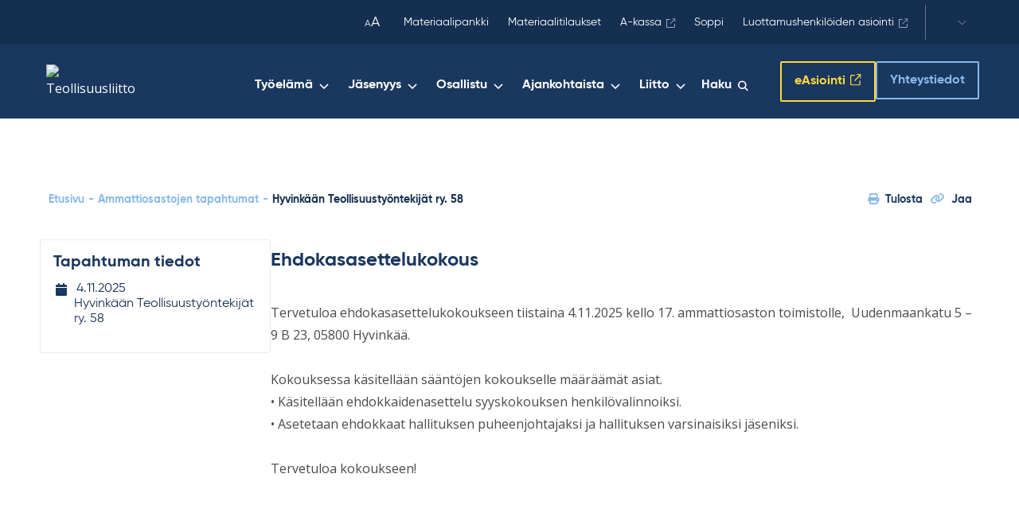

--- FILE ---
content_type: text/html; charset=UTF-8
request_url: https://www.teollisuusliitto.fi/ammattiosaston-tapahtumat/hyvinkaan-teollisuustyontekijat-ry-58/
body_size: 42094
content:
<!DOCTYPE html>
<html lang="fi" class="no-js">

<head>
    <meta charset="UTF-8"><script type="text/javascript">(window.NREUM||(NREUM={})).init={privacy:{cookies_enabled:true},ajax:{deny_list:["bam.eu01.nr-data.net"]},feature_flags:["soft_nav"],distributed_tracing:{enabled:true}};(window.NREUM||(NREUM={})).loader_config={agentID:"538684193",accountID:"4475580",trustKey:"4475580",xpid:"UAIAVFNbCBAEUVBQBwUDX1U=",licenseKey:"NRJS-66c44f90056e3b2fc4c",applicationID:"451204491",browserID:"538684193"};;/*! For license information please see nr-loader-spa-1.306.0.min.js.LICENSE.txt */
(()=>{var e,t,r={384:(e,t,r)=>{"use strict";r.d(t,{NT:()=>s,US:()=>u,Zm:()=>a,bQ:()=>d,dV:()=>c,pV:()=>l});var n=r(6154),i=r(1863),o=r(1910);const s={beacon:"bam.nr-data.net",errorBeacon:"bam.nr-data.net"};function a(){return n.gm.NREUM||(n.gm.NREUM={}),void 0===n.gm.newrelic&&(n.gm.newrelic=n.gm.NREUM),n.gm.NREUM}function c(){let e=a();return e.o||(e.o={ST:n.gm.setTimeout,SI:n.gm.setImmediate||n.gm.setInterval,CT:n.gm.clearTimeout,XHR:n.gm.XMLHttpRequest,REQ:n.gm.Request,EV:n.gm.Event,PR:n.gm.Promise,MO:n.gm.MutationObserver,FETCH:n.gm.fetch,WS:n.gm.WebSocket},(0,o.i)(...Object.values(e.o))),e}function d(e,t){let r=a();r.initializedAgents??={},t.initializedAt={ms:(0,i.t)(),date:new Date},r.initializedAgents[e]=t}function u(e,t){a()[e]=t}function l(){return function(){let e=a();const t=e.info||{};e.info={beacon:s.beacon,errorBeacon:s.errorBeacon,...t}}(),function(){let e=a();const t=e.init||{};e.init={...t}}(),c(),function(){let e=a();const t=e.loader_config||{};e.loader_config={...t}}(),a()}},782:(e,t,r)=>{"use strict";r.d(t,{T:()=>n});const n=r(860).K7.pageViewTiming},860:(e,t,r)=>{"use strict";r.d(t,{$J:()=>u,K7:()=>c,P3:()=>d,XX:()=>i,Yy:()=>a,df:()=>o,qY:()=>n,v4:()=>s});const n="events",i="jserrors",o="browser/blobs",s="rum",a="browser/logs",c={ajax:"ajax",genericEvents:"generic_events",jserrors:i,logging:"logging",metrics:"metrics",pageAction:"page_action",pageViewEvent:"page_view_event",pageViewTiming:"page_view_timing",sessionReplay:"session_replay",sessionTrace:"session_trace",softNav:"soft_navigations",spa:"spa"},d={[c.pageViewEvent]:1,[c.pageViewTiming]:2,[c.metrics]:3,[c.jserrors]:4,[c.spa]:5,[c.ajax]:6,[c.sessionTrace]:7,[c.softNav]:8,[c.sessionReplay]:9,[c.logging]:10,[c.genericEvents]:11},u={[c.pageViewEvent]:s,[c.pageViewTiming]:n,[c.ajax]:n,[c.spa]:n,[c.softNav]:n,[c.metrics]:i,[c.jserrors]:i,[c.sessionTrace]:o,[c.sessionReplay]:o,[c.logging]:a,[c.genericEvents]:"ins"}},944:(e,t,r)=>{"use strict";r.d(t,{R:()=>i});var n=r(3241);function i(e,t){"function"==typeof console.debug&&(console.debug("New Relic Warning: https://github.com/newrelic/newrelic-browser-agent/blob/main/docs/warning-codes.md#".concat(e),t),(0,n.W)({agentIdentifier:null,drained:null,type:"data",name:"warn",feature:"warn",data:{code:e,secondary:t}}))}},993:(e,t,r)=>{"use strict";r.d(t,{A$:()=>o,ET:()=>s,TZ:()=>a,p_:()=>i});var n=r(860);const i={ERROR:"ERROR",WARN:"WARN",INFO:"INFO",DEBUG:"DEBUG",TRACE:"TRACE"},o={OFF:0,ERROR:1,WARN:2,INFO:3,DEBUG:4,TRACE:5},s="log",a=n.K7.logging},1687:(e,t,r)=>{"use strict";r.d(t,{Ak:()=>d,Ze:()=>f,x3:()=>u});var n=r(3241),i=r(7836),o=r(3606),s=r(860),a=r(2646);const c={};function d(e,t){const r={staged:!1,priority:s.P3[t]||0};l(e),c[e].get(t)||c[e].set(t,r)}function u(e,t){e&&c[e]&&(c[e].get(t)&&c[e].delete(t),p(e,t,!1),c[e].size&&h(e))}function l(e){if(!e)throw new Error("agentIdentifier required");c[e]||(c[e]=new Map)}function f(e="",t="feature",r=!1){if(l(e),!e||!c[e].get(t)||r)return p(e,t);c[e].get(t).staged=!0,h(e)}function h(e){const t=Array.from(c[e]);t.every(([e,t])=>t.staged)&&(t.sort((e,t)=>e[1].priority-t[1].priority),t.forEach(([t])=>{c[e].delete(t),p(e,t)}))}function p(e,t,r=!0){const s=e?i.ee.get(e):i.ee,c=o.i.handlers;if(!s.aborted&&s.backlog&&c){if((0,n.W)({agentIdentifier:e,type:"lifecycle",name:"drain",feature:t}),r){const e=s.backlog[t],r=c[t];if(r){for(let t=0;e&&t<e.length;++t)g(e[t],r);Object.entries(r).forEach(([e,t])=>{Object.values(t||{}).forEach(t=>{t[0]?.on&&t[0]?.context()instanceof a.y&&t[0].on(e,t[1])})})}}s.isolatedBacklog||delete c[t],s.backlog[t]=null,s.emit("drain-"+t,[])}}function g(e,t){var r=e[1];Object.values(t[r]||{}).forEach(t=>{var r=e[0];if(t[0]===r){var n=t[1],i=e[3],o=e[2];n.apply(i,o)}})}},1741:(e,t,r)=>{"use strict";r.d(t,{W:()=>o});var n=r(944),i=r(4261);class o{#e(e,...t){if(this[e]!==o.prototype[e])return this[e](...t);(0,n.R)(35,e)}addPageAction(e,t){return this.#e(i.hG,e,t)}register(e){return this.#e(i.eY,e)}recordCustomEvent(e,t){return this.#e(i.fF,e,t)}setPageViewName(e,t){return this.#e(i.Fw,e,t)}setCustomAttribute(e,t,r){return this.#e(i.cD,e,t,r)}noticeError(e,t){return this.#e(i.o5,e,t)}setUserId(e){return this.#e(i.Dl,e)}setApplicationVersion(e){return this.#e(i.nb,e)}setErrorHandler(e){return this.#e(i.bt,e)}addRelease(e,t){return this.#e(i.k6,e,t)}log(e,t){return this.#e(i.$9,e,t)}start(){return this.#e(i.d3)}finished(e){return this.#e(i.BL,e)}recordReplay(){return this.#e(i.CH)}pauseReplay(){return this.#e(i.Tb)}addToTrace(e){return this.#e(i.U2,e)}setCurrentRouteName(e){return this.#e(i.PA,e)}interaction(e){return this.#e(i.dT,e)}wrapLogger(e,t,r){return this.#e(i.Wb,e,t,r)}measure(e,t){return this.#e(i.V1,e,t)}consent(e){return this.#e(i.Pv,e)}}},1863:(e,t,r)=>{"use strict";function n(){return Math.floor(performance.now())}r.d(t,{t:()=>n})},1910:(e,t,r)=>{"use strict";r.d(t,{i:()=>o});var n=r(944);const i=new Map;function o(...e){return e.every(e=>{if(i.has(e))return i.get(e);const t="function"==typeof e?e.toString():"",r=t.includes("[native code]"),o=t.includes("nrWrapper");return r||o||(0,n.R)(64,e?.name||t),i.set(e,r),r})}},2555:(e,t,r)=>{"use strict";r.d(t,{D:()=>a,f:()=>s});var n=r(384),i=r(8122);const o={beacon:n.NT.beacon,errorBeacon:n.NT.errorBeacon,licenseKey:void 0,applicationID:void 0,sa:void 0,queueTime:void 0,applicationTime:void 0,ttGuid:void 0,user:void 0,account:void 0,product:void 0,extra:void 0,jsAttributes:{},userAttributes:void 0,atts:void 0,transactionName:void 0,tNamePlain:void 0};function s(e){try{return!!e.licenseKey&&!!e.errorBeacon&&!!e.applicationID}catch(e){return!1}}const a=e=>(0,i.a)(e,o)},2614:(e,t,r)=>{"use strict";r.d(t,{BB:()=>s,H3:()=>n,g:()=>d,iL:()=>c,tS:()=>a,uh:()=>i,wk:()=>o});const n="NRBA",i="SESSION",o=144e5,s=18e5,a={STARTED:"session-started",PAUSE:"session-pause",RESET:"session-reset",RESUME:"session-resume",UPDATE:"session-update"},c={SAME_TAB:"same-tab",CROSS_TAB:"cross-tab"},d={OFF:0,FULL:1,ERROR:2}},2646:(e,t,r)=>{"use strict";r.d(t,{y:()=>n});class n{constructor(e){this.contextId=e}}},2843:(e,t,r)=>{"use strict";r.d(t,{G:()=>o,u:()=>i});var n=r(3878);function i(e,t=!1,r,i){(0,n.DD)("visibilitychange",function(){if(t)return void("hidden"===document.visibilityState&&e());e(document.visibilityState)},r,i)}function o(e,t,r){(0,n.sp)("pagehide",e,t,r)}},3241:(e,t,r)=>{"use strict";r.d(t,{W:()=>o});var n=r(6154);const i="newrelic";function o(e={}){try{n.gm.dispatchEvent(new CustomEvent(i,{detail:e}))}catch(e){}}},3304:(e,t,r)=>{"use strict";r.d(t,{A:()=>o});var n=r(7836);const i=()=>{const e=new WeakSet;return(t,r)=>{if("object"==typeof r&&null!==r){if(e.has(r))return;e.add(r)}return r}};function o(e){try{return JSON.stringify(e,i())??""}catch(e){try{n.ee.emit("internal-error",[e])}catch(e){}return""}}},3333:(e,t,r)=>{"use strict";r.d(t,{$v:()=>u,TZ:()=>n,Xh:()=>c,Zp:()=>i,kd:()=>d,mq:()=>a,nf:()=>s,qN:()=>o});const n=r(860).K7.genericEvents,i=["auxclick","click","copy","keydown","paste","scrollend"],o=["focus","blur"],s=4,a=1e3,c=2e3,d=["PageAction","UserAction","BrowserPerformance"],u={RESOURCES:"experimental.resources",REGISTER:"register"}},3434:(e,t,r)=>{"use strict";r.d(t,{Jt:()=>o,YM:()=>d});var n=r(7836),i=r(5607);const o="nr@original:".concat(i.W),s=50;var a=Object.prototype.hasOwnProperty,c=!1;function d(e,t){return e||(e=n.ee),r.inPlace=function(e,t,n,i,o){n||(n="");const s="-"===n.charAt(0);for(let a=0;a<t.length;a++){const c=t[a],d=e[c];l(d)||(e[c]=r(d,s?c+n:n,i,c,o))}},r.flag=o,r;function r(t,r,n,c,d){return l(t)?t:(r||(r=""),nrWrapper[o]=t,function(e,t,r){if(Object.defineProperty&&Object.keys)try{return Object.keys(e).forEach(function(r){Object.defineProperty(t,r,{get:function(){return e[r]},set:function(t){return e[r]=t,t}})}),t}catch(e){u([e],r)}for(var n in e)a.call(e,n)&&(t[n]=e[n])}(t,nrWrapper,e),nrWrapper);function nrWrapper(){var o,a,l,f;let h;try{a=this,o=[...arguments],l="function"==typeof n?n(o,a):n||{}}catch(t){u([t,"",[o,a,c],l],e)}i(r+"start",[o,a,c],l,d);const p=performance.now();let g;try{return f=t.apply(a,o),g=performance.now(),f}catch(e){throw g=performance.now(),i(r+"err",[o,a,e],l,d),h=e,h}finally{const e=g-p,t={start:p,end:g,duration:e,isLongTask:e>=s,methodName:c,thrownError:h};t.isLongTask&&i("long-task",[t,a],l,d),i(r+"end",[o,a,f],l,d)}}}function i(r,n,i,o){if(!c||t){var s=c;c=!0;try{e.emit(r,n,i,t,o)}catch(t){u([t,r,n,i],e)}c=s}}}function u(e,t){t||(t=n.ee);try{t.emit("internal-error",e)}catch(e){}}function l(e){return!(e&&"function"==typeof e&&e.apply&&!e[o])}},3606:(e,t,r)=>{"use strict";r.d(t,{i:()=>o});var n=r(9908);o.on=s;var i=o.handlers={};function o(e,t,r,o){s(o||n.d,i,e,t,r)}function s(e,t,r,i,o){o||(o="feature"),e||(e=n.d);var s=t[o]=t[o]||{};(s[r]=s[r]||[]).push([e,i])}},3738:(e,t,r)=>{"use strict";r.d(t,{He:()=>i,Kp:()=>a,Lc:()=>d,Rz:()=>u,TZ:()=>n,bD:()=>o,d3:()=>s,jx:()=>l,sl:()=>f,uP:()=>c});const n=r(860).K7.sessionTrace,i="bstResource",o="resource",s="-start",a="-end",c="fn"+s,d="fn"+a,u="pushState",l=1e3,f=3e4},3785:(e,t,r)=>{"use strict";r.d(t,{R:()=>c,b:()=>d});var n=r(9908),i=r(1863),o=r(860),s=r(3969),a=r(993);function c(e,t,r={},c=a.p_.INFO,d=!0,u,l=(0,i.t)()){(0,n.p)(s.xV,["API/logging/".concat(c.toLowerCase(),"/called")],void 0,o.K7.metrics,e),(0,n.p)(a.ET,[l,t,r,c,d,u],void 0,o.K7.logging,e)}function d(e){return"string"==typeof e&&Object.values(a.p_).some(t=>t===e.toUpperCase().trim())}},3878:(e,t,r)=>{"use strict";function n(e,t){return{capture:e,passive:!1,signal:t}}function i(e,t,r=!1,i){window.addEventListener(e,t,n(r,i))}function o(e,t,r=!1,i){document.addEventListener(e,t,n(r,i))}r.d(t,{DD:()=>o,jT:()=>n,sp:()=>i})},3962:(e,t,r)=>{"use strict";r.d(t,{AM:()=>s,O2:()=>l,OV:()=>o,Qu:()=>f,TZ:()=>c,ih:()=>h,pP:()=>a,t1:()=>u,tC:()=>i,wD:()=>d});var n=r(860);const i=["click","keydown","submit"],o="popstate",s="api",a="initialPageLoad",c=n.K7.softNav,d=5e3,u=500,l={INITIAL_PAGE_LOAD:"",ROUTE_CHANGE:1,UNSPECIFIED:2},f={INTERACTION:1,AJAX:2,CUSTOM_END:3,CUSTOM_TRACER:4},h={IP:"in progress",PF:"pending finish",FIN:"finished",CAN:"cancelled"}},3969:(e,t,r)=>{"use strict";r.d(t,{TZ:()=>n,XG:()=>a,rs:()=>i,xV:()=>s,z_:()=>o});const n=r(860).K7.metrics,i="sm",o="cm",s="storeSupportabilityMetrics",a="storeEventMetrics"},4234:(e,t,r)=>{"use strict";r.d(t,{W:()=>o});var n=r(7836),i=r(1687);class o{constructor(e,t){this.agentIdentifier=e,this.ee=n.ee.get(e),this.featureName=t,this.blocked=!1}deregisterDrain(){(0,i.x3)(this.agentIdentifier,this.featureName)}}},4261:(e,t,r)=>{"use strict";r.d(t,{$9:()=>u,BL:()=>c,CH:()=>p,Dl:()=>x,Fw:()=>w,PA:()=>v,Pl:()=>n,Pv:()=>A,Tb:()=>f,U2:()=>s,V1:()=>E,Wb:()=>T,bt:()=>y,cD:()=>b,d3:()=>R,dT:()=>d,eY:()=>g,fF:()=>h,hG:()=>o,hw:()=>i,k6:()=>a,nb:()=>m,o5:()=>l});const n="api-",i=n+"ixn-",o="addPageAction",s="addToTrace",a="addRelease",c="finished",d="interaction",u="log",l="noticeError",f="pauseReplay",h="recordCustomEvent",p="recordReplay",g="register",m="setApplicationVersion",v="setCurrentRouteName",b="setCustomAttribute",y="setErrorHandler",w="setPageViewName",x="setUserId",R="start",T="wrapLogger",E="measure",A="consent"},4387:(e,t,r)=>{"use strict";function n(e={}){return!(!e.id||!e.name)}function i(e){return"string"==typeof e&&e.trim().length<501||"number"==typeof e}function o(e,t){if(2!==t?.harvestEndpointVersion)return{};const r=t.agentRef.runtime.appMetadata.agents[0].entityGuid;return n(e)?{"source.id":e.id,"source.name":e.name,"source.type":e.type,"parent.id":e.parent?.id||r}:{"entity.guid":r,appId:t.agentRef.info.applicationID}}r.d(t,{Ux:()=>o,c7:()=>n,yo:()=>i})},5205:(e,t,r)=>{"use strict";r.d(t,{j:()=>_});var n=r(384),i=r(1741);var o=r(2555),s=r(3333);const a=e=>{if(!e||"string"!=typeof e)return!1;try{document.createDocumentFragment().querySelector(e)}catch{return!1}return!0};var c=r(2614),d=r(944),u=r(8122);const l="[data-nr-mask]",f=e=>(0,u.a)(e,(()=>{const e={feature_flags:[],experimental:{allow_registered_children:!1,resources:!1},mask_selector:"*",block_selector:"[data-nr-block]",mask_input_options:{color:!1,date:!1,"datetime-local":!1,email:!1,month:!1,number:!1,range:!1,search:!1,tel:!1,text:!1,time:!1,url:!1,week:!1,textarea:!1,select:!1,password:!0}};return{ajax:{deny_list:void 0,block_internal:!0,enabled:!0,autoStart:!0},api:{get allow_registered_children(){return e.feature_flags.includes(s.$v.REGISTER)||e.experimental.allow_registered_children},set allow_registered_children(t){e.experimental.allow_registered_children=t},duplicate_registered_data:!1},browser_consent_mode:{enabled:!1},distributed_tracing:{enabled:void 0,exclude_newrelic_header:void 0,cors_use_newrelic_header:void 0,cors_use_tracecontext_headers:void 0,allowed_origins:void 0},get feature_flags(){return e.feature_flags},set feature_flags(t){e.feature_flags=t},generic_events:{enabled:!0,autoStart:!0},harvest:{interval:30},jserrors:{enabled:!0,autoStart:!0},logging:{enabled:!0,autoStart:!0},metrics:{enabled:!0,autoStart:!0},obfuscate:void 0,page_action:{enabled:!0},page_view_event:{enabled:!0,autoStart:!0},page_view_timing:{enabled:!0,autoStart:!0},performance:{capture_marks:!1,capture_measures:!1,capture_detail:!0,resources:{get enabled(){return e.feature_flags.includes(s.$v.RESOURCES)||e.experimental.resources},set enabled(t){e.experimental.resources=t},asset_types:[],first_party_domains:[],ignore_newrelic:!0}},privacy:{cookies_enabled:!0},proxy:{assets:void 0,beacon:void 0},session:{expiresMs:c.wk,inactiveMs:c.BB},session_replay:{autoStart:!0,enabled:!1,preload:!1,sampling_rate:10,error_sampling_rate:100,collect_fonts:!1,inline_images:!1,fix_stylesheets:!0,mask_all_inputs:!0,get mask_text_selector(){return e.mask_selector},set mask_text_selector(t){a(t)?e.mask_selector="".concat(t,",").concat(l):""===t||null===t?e.mask_selector=l:(0,d.R)(5,t)},get block_class(){return"nr-block"},get ignore_class(){return"nr-ignore"},get mask_text_class(){return"nr-mask"},get block_selector(){return e.block_selector},set block_selector(t){a(t)?e.block_selector+=",".concat(t):""!==t&&(0,d.R)(6,t)},get mask_input_options(){return e.mask_input_options},set mask_input_options(t){t&&"object"==typeof t?e.mask_input_options={...t,password:!0}:(0,d.R)(7,t)}},session_trace:{enabled:!0,autoStart:!0},soft_navigations:{enabled:!0,autoStart:!0},spa:{enabled:!0,autoStart:!0},ssl:void 0,user_actions:{enabled:!0,elementAttributes:["id","className","tagName","type"]}}})());var h=r(6154),p=r(9324);let g=0;const m={buildEnv:p.F3,distMethod:p.Xs,version:p.xv,originTime:h.WN},v={consented:!1},b={appMetadata:{},get consented(){return this.session?.state?.consent||v.consented},set consented(e){v.consented=e},customTransaction:void 0,denyList:void 0,disabled:!1,harvester:void 0,isolatedBacklog:!1,isRecording:!1,loaderType:void 0,maxBytes:3e4,obfuscator:void 0,onerror:void 0,ptid:void 0,releaseIds:{},session:void 0,timeKeeper:void 0,registeredEntities:[],jsAttributesMetadata:{bytes:0},get harvestCount(){return++g}},y=e=>{const t=(0,u.a)(e,b),r=Object.keys(m).reduce((e,t)=>(e[t]={value:m[t],writable:!1,configurable:!0,enumerable:!0},e),{});return Object.defineProperties(t,r)};var w=r(5701);const x=e=>{const t=e.startsWith("http");e+="/",r.p=t?e:"https://"+e};var R=r(7836),T=r(3241);const E={accountID:void 0,trustKey:void 0,agentID:void 0,licenseKey:void 0,applicationID:void 0,xpid:void 0},A=e=>(0,u.a)(e,E),S=new Set;function _(e,t={},r,s){let{init:a,info:c,loader_config:d,runtime:u={},exposed:l=!0}=t;if(!c){const e=(0,n.pV)();a=e.init,c=e.info,d=e.loader_config}e.init=f(a||{}),e.loader_config=A(d||{}),c.jsAttributes??={},h.bv&&(c.jsAttributes.isWorker=!0),e.info=(0,o.D)(c);const p=e.init,g=[c.beacon,c.errorBeacon];S.has(e.agentIdentifier)||(p.proxy.assets&&(x(p.proxy.assets),g.push(p.proxy.assets)),p.proxy.beacon&&g.push(p.proxy.beacon),e.beacons=[...g],function(e){const t=(0,n.pV)();Object.getOwnPropertyNames(i.W.prototype).forEach(r=>{const n=i.W.prototype[r];if("function"!=typeof n||"constructor"===n)return;let o=t[r];e[r]&&!1!==e.exposed&&"micro-agent"!==e.runtime?.loaderType&&(t[r]=(...t)=>{const n=e[r](...t);return o?o(...t):n})})}(e),(0,n.US)("activatedFeatures",w.B),e.runSoftNavOverSpa&&=!0===p.soft_navigations.enabled&&p.feature_flags.includes("soft_nav")),u.denyList=[...p.ajax.deny_list||[],...p.ajax.block_internal?g:[]],u.ptid=e.agentIdentifier,u.loaderType=r,e.runtime=y(u),S.has(e.agentIdentifier)||(e.ee=R.ee.get(e.agentIdentifier),e.exposed=l,(0,T.W)({agentIdentifier:e.agentIdentifier,drained:!!w.B?.[e.agentIdentifier],type:"lifecycle",name:"initialize",feature:void 0,data:e.config})),S.add(e.agentIdentifier)}},5270:(e,t,r)=>{"use strict";r.d(t,{Aw:()=>s,SR:()=>o,rF:()=>a});var n=r(384),i=r(7767);function o(e){return!!(0,n.dV)().o.MO&&(0,i.V)(e)&&!0===e?.session_trace.enabled}function s(e){return!0===e?.session_replay.preload&&o(e)}function a(e,t){try{if("string"==typeof t?.type){if("password"===t.type.toLowerCase())return"*".repeat(e?.length||0);if(void 0!==t?.dataset?.nrUnmask||t?.classList?.contains("nr-unmask"))return e}}catch(e){}return"string"==typeof e?e.replace(/[\S]/g,"*"):"*".repeat(e?.length||0)}},5289:(e,t,r)=>{"use strict";r.d(t,{GG:()=>s,Qr:()=>c,sB:()=>a});var n=r(3878),i=r(6389);function o(){return"undefined"==typeof document||"complete"===document.readyState}function s(e,t){if(o())return e();const r=(0,i.J)(e),s=setInterval(()=>{o()&&(clearInterval(s),r())},500);(0,n.sp)("load",r,t)}function a(e){if(o())return e();(0,n.DD)("DOMContentLoaded",e)}function c(e){if(o())return e();(0,n.sp)("popstate",e)}},5607:(e,t,r)=>{"use strict";r.d(t,{W:()=>n});const n=(0,r(9566).bz)()},5701:(e,t,r)=>{"use strict";r.d(t,{B:()=>o,t:()=>s});var n=r(3241);const i=new Set,o={};function s(e,t){const r=t.agentIdentifier;o[r]??={},e&&"object"==typeof e&&(i.has(r)||(t.ee.emit("rumresp",[e]),o[r]=e,i.add(r),(0,n.W)({agentIdentifier:r,loaded:!0,drained:!0,type:"lifecycle",name:"load",feature:void 0,data:e})))}},6154:(e,t,r)=>{"use strict";r.d(t,{A4:()=>a,OF:()=>u,RI:()=>i,WN:()=>h,bv:()=>o,eN:()=>p,gm:()=>s,lR:()=>f,m:()=>d,mw:()=>c,sb:()=>l});var n=r(1863);const i="undefined"!=typeof window&&!!window.document,o="undefined"!=typeof WorkerGlobalScope&&("undefined"!=typeof self&&self instanceof WorkerGlobalScope&&self.navigator instanceof WorkerNavigator||"undefined"!=typeof globalThis&&globalThis instanceof WorkerGlobalScope&&globalThis.navigator instanceof WorkerNavigator),s=i?window:"undefined"!=typeof WorkerGlobalScope&&("undefined"!=typeof self&&self instanceof WorkerGlobalScope&&self||"undefined"!=typeof globalThis&&globalThis instanceof WorkerGlobalScope&&globalThis),a="complete"===s?.document?.readyState,c=Boolean("hidden"===s?.document?.visibilityState),d=""+s?.location,u=/iPad|iPhone|iPod/.test(s.navigator?.userAgent),l=u&&"undefined"==typeof SharedWorker,f=(()=>{const e=s.navigator?.userAgent?.match(/Firefox[/\s](\d+\.\d+)/);return Array.isArray(e)&&e.length>=2?+e[1]:0})(),h=Date.now()-(0,n.t)(),p=()=>"undefined"!=typeof PerformanceNavigationTiming&&s?.performance?.getEntriesByType("navigation")?.[0]?.responseStart},6344:(e,t,r)=>{"use strict";r.d(t,{BB:()=>u,Qb:()=>l,TZ:()=>i,Ug:()=>s,Vh:()=>o,_s:()=>a,bc:()=>d,yP:()=>c});var n=r(2614);const i=r(860).K7.sessionReplay,o="errorDuringReplay",s=.12,a={DomContentLoaded:0,Load:1,FullSnapshot:2,IncrementalSnapshot:3,Meta:4,Custom:5},c={[n.g.ERROR]:15e3,[n.g.FULL]:3e5,[n.g.OFF]:0},d={RESET:{message:"Session was reset",sm:"Reset"},IMPORT:{message:"Recorder failed to import",sm:"Import"},TOO_MANY:{message:"429: Too Many Requests",sm:"Too-Many"},TOO_BIG:{message:"Payload was too large",sm:"Too-Big"},CROSS_TAB:{message:"Session Entity was set to OFF on another tab",sm:"Cross-Tab"},ENTITLEMENTS:{message:"Session Replay is not allowed and will not be started",sm:"Entitlement"}},u=5e3,l={API:"api",RESUME:"resume",SWITCH_TO_FULL:"switchToFull",INITIALIZE:"initialize",PRELOAD:"preload"}},6389:(e,t,r)=>{"use strict";function n(e,t=500,r={}){const n=r?.leading||!1;let i;return(...r)=>{n&&void 0===i&&(e.apply(this,r),i=setTimeout(()=>{i=clearTimeout(i)},t)),n||(clearTimeout(i),i=setTimeout(()=>{e.apply(this,r)},t))}}function i(e){let t=!1;return(...r)=>{t||(t=!0,e.apply(this,r))}}r.d(t,{J:()=>i,s:()=>n})},6630:(e,t,r)=>{"use strict";r.d(t,{T:()=>n});const n=r(860).K7.pageViewEvent},6774:(e,t,r)=>{"use strict";r.d(t,{T:()=>n});const n=r(860).K7.jserrors},7295:(e,t,r)=>{"use strict";r.d(t,{Xv:()=>s,gX:()=>i,iW:()=>o});var n=[];function i(e){if(!e||o(e))return!1;if(0===n.length)return!0;for(var t=0;t<n.length;t++){var r=n[t];if("*"===r.hostname)return!1;if(a(r.hostname,e.hostname)&&c(r.pathname,e.pathname))return!1}return!0}function o(e){return void 0===e.hostname}function s(e){if(n=[],e&&e.length)for(var t=0;t<e.length;t++){let r=e[t];if(!r)continue;0===r.indexOf("http://")?r=r.substring(7):0===r.indexOf("https://")&&(r=r.substring(8));const i=r.indexOf("/");let o,s;i>0?(o=r.substring(0,i),s=r.substring(i)):(o=r,s="");let[a]=o.split(":");n.push({hostname:a,pathname:s})}}function a(e,t){return!(e.length>t.length)&&t.indexOf(e)===t.length-e.length}function c(e,t){return 0===e.indexOf("/")&&(e=e.substring(1)),0===t.indexOf("/")&&(t=t.substring(1)),""===e||e===t}},7378:(e,t,r)=>{"use strict";r.d(t,{$p:()=>R,BR:()=>b,Kp:()=>x,L3:()=>y,Lc:()=>c,NC:()=>o,SG:()=>u,TZ:()=>i,U6:()=>p,UT:()=>m,d3:()=>w,dT:()=>f,e5:()=>E,gx:()=>v,l9:()=>l,oW:()=>h,op:()=>g,rw:()=>d,tH:()=>A,uP:()=>a,wW:()=>T,xq:()=>s});var n=r(384);const i=r(860).K7.spa,o=["click","submit","keypress","keydown","keyup","change"],s=999,a="fn-start",c="fn-end",d="cb-start",u="api-ixn-",l="remaining",f="interaction",h="spaNode",p="jsonpNode",g="fetch-start",m="fetch-done",v="fetch-body-",b="jsonp-end",y=(0,n.dV)().o.ST,w="-start",x="-end",R="-body",T="cb"+x,E="jsTime",A="fetch"},7485:(e,t,r)=>{"use strict";r.d(t,{D:()=>i});var n=r(6154);function i(e){if(0===(e||"").indexOf("data:"))return{protocol:"data"};try{const t=new URL(e,location.href),r={port:t.port,hostname:t.hostname,pathname:t.pathname,search:t.search,protocol:t.protocol.slice(0,t.protocol.indexOf(":")),sameOrigin:t.protocol===n.gm?.location?.protocol&&t.host===n.gm?.location?.host};return r.port&&""!==r.port||("http:"===t.protocol&&(r.port="80"),"https:"===t.protocol&&(r.port="443")),r.pathname&&""!==r.pathname?r.pathname.startsWith("/")||(r.pathname="/".concat(r.pathname)):r.pathname="/",r}catch(e){return{}}}},7699:(e,t,r)=>{"use strict";r.d(t,{It:()=>o,KC:()=>a,No:()=>i,qh:()=>s});var n=r(860);const i=16e3,o=1e6,s="SESSION_ERROR",a={[n.K7.logging]:!0,[n.K7.genericEvents]:!1,[n.K7.jserrors]:!1,[n.K7.ajax]:!1}},7767:(e,t,r)=>{"use strict";r.d(t,{V:()=>i});var n=r(6154);const i=e=>n.RI&&!0===e?.privacy.cookies_enabled},7836:(e,t,r)=>{"use strict";r.d(t,{P:()=>a,ee:()=>c});var n=r(384),i=r(8990),o=r(2646),s=r(5607);const a="nr@context:".concat(s.W),c=function e(t,r){var n={},s={},u={},l=!1;try{l=16===r.length&&d.initializedAgents?.[r]?.runtime.isolatedBacklog}catch(e){}var f={on:p,addEventListener:p,removeEventListener:function(e,t){var r=n[e];if(!r)return;for(var i=0;i<r.length;i++)r[i]===t&&r.splice(i,1)},emit:function(e,r,n,i,o){!1!==o&&(o=!0);if(c.aborted&&!i)return;t&&o&&t.emit(e,r,n);var a=h(n);g(e).forEach(e=>{e.apply(a,r)});var d=v()[s[e]];d&&d.push([f,e,r,a]);return a},get:m,listeners:g,context:h,buffer:function(e,t){const r=v();if(t=t||"feature",f.aborted)return;Object.entries(e||{}).forEach(([e,n])=>{s[n]=t,t in r||(r[t]=[])})},abort:function(){f._aborted=!0,Object.keys(f.backlog).forEach(e=>{delete f.backlog[e]})},isBuffering:function(e){return!!v()[s[e]]},debugId:r,backlog:l?{}:t&&"object"==typeof t.backlog?t.backlog:{},isolatedBacklog:l};return Object.defineProperty(f,"aborted",{get:()=>{let e=f._aborted||!1;return e||(t&&(e=t.aborted),e)}}),f;function h(e){return e&&e instanceof o.y?e:e?(0,i.I)(e,a,()=>new o.y(a)):new o.y(a)}function p(e,t){n[e]=g(e).concat(t)}function g(e){return n[e]||[]}function m(t){return u[t]=u[t]||e(f,t)}function v(){return f.backlog}}(void 0,"globalEE"),d=(0,n.Zm)();d.ee||(d.ee=c)},8122:(e,t,r)=>{"use strict";r.d(t,{a:()=>i});var n=r(944);function i(e,t){try{if(!e||"object"!=typeof e)return(0,n.R)(3);if(!t||"object"!=typeof t)return(0,n.R)(4);const r=Object.create(Object.getPrototypeOf(t),Object.getOwnPropertyDescriptors(t)),o=0===Object.keys(r).length?e:r;for(let s in o)if(void 0!==e[s])try{if(null===e[s]){r[s]=null;continue}Array.isArray(e[s])&&Array.isArray(t[s])?r[s]=Array.from(new Set([...e[s],...t[s]])):"object"==typeof e[s]&&"object"==typeof t[s]?r[s]=i(e[s],t[s]):r[s]=e[s]}catch(e){r[s]||(0,n.R)(1,e)}return r}catch(e){(0,n.R)(2,e)}}},8139:(e,t,r)=>{"use strict";r.d(t,{u:()=>f});var n=r(7836),i=r(3434),o=r(8990),s=r(6154);const a={},c=s.gm.XMLHttpRequest,d="addEventListener",u="removeEventListener",l="nr@wrapped:".concat(n.P);function f(e){var t=function(e){return(e||n.ee).get("events")}(e);if(a[t.debugId]++)return t;a[t.debugId]=1;var r=(0,i.YM)(t,!0);function f(e){r.inPlace(e,[d,u],"-",p)}function p(e,t){return e[1]}return"getPrototypeOf"in Object&&(s.RI&&h(document,f),c&&h(c.prototype,f),h(s.gm,f)),t.on(d+"-start",function(e,t){var n=e[1];if(null!==n&&("function"==typeof n||"object"==typeof n)&&"newrelic"!==e[0]){var i=(0,o.I)(n,l,function(){var e={object:function(){if("function"!=typeof n.handleEvent)return;return n.handleEvent.apply(n,arguments)},function:n}[typeof n];return e?r(e,"fn-",null,e.name||"anonymous"):n});this.wrapped=e[1]=i}}),t.on(u+"-start",function(e){e[1]=this.wrapped||e[1]}),t}function h(e,t,...r){let n=e;for(;"object"==typeof n&&!Object.prototype.hasOwnProperty.call(n,d);)n=Object.getPrototypeOf(n);n&&t(n,...r)}},8374:(e,t,r)=>{r.nc=(()=>{try{return document?.currentScript?.nonce}catch(e){}return""})()},8990:(e,t,r)=>{"use strict";r.d(t,{I:()=>i});var n=Object.prototype.hasOwnProperty;function i(e,t,r){if(n.call(e,t))return e[t];var i=r();if(Object.defineProperty&&Object.keys)try{return Object.defineProperty(e,t,{value:i,writable:!0,enumerable:!1}),i}catch(e){}return e[t]=i,i}},9300:(e,t,r)=>{"use strict";r.d(t,{T:()=>n});const n=r(860).K7.ajax},9324:(e,t,r)=>{"use strict";r.d(t,{AJ:()=>s,F3:()=>i,Xs:()=>o,Yq:()=>a,xv:()=>n});const n="1.306.0",i="PROD",o="CDN",s="@newrelic/rrweb",a="1.0.1"},9566:(e,t,r)=>{"use strict";r.d(t,{LA:()=>a,ZF:()=>c,bz:()=>s,el:()=>d});var n=r(6154);const i="xxxxxxxx-xxxx-4xxx-yxxx-xxxxxxxxxxxx";function o(e,t){return e?15&e[t]:16*Math.random()|0}function s(){const e=n.gm?.crypto||n.gm?.msCrypto;let t,r=0;return e&&e.getRandomValues&&(t=e.getRandomValues(new Uint8Array(30))),i.split("").map(e=>"x"===e?o(t,r++).toString(16):"y"===e?(3&o()|8).toString(16):e).join("")}function a(e){const t=n.gm?.crypto||n.gm?.msCrypto;let r,i=0;t&&t.getRandomValues&&(r=t.getRandomValues(new Uint8Array(e)));const s=[];for(var a=0;a<e;a++)s.push(o(r,i++).toString(16));return s.join("")}function c(){return a(16)}function d(){return a(32)}},9908:(e,t,r)=>{"use strict";r.d(t,{d:()=>n,p:()=>i});var n=r(7836).ee.get("handle");function i(e,t,r,i,o){o?(o.buffer([e],i),o.emit(e,t,r)):(n.buffer([e],i),n.emit(e,t,r))}}},n={};function i(e){var t=n[e];if(void 0!==t)return t.exports;var o=n[e]={exports:{}};return r[e](o,o.exports,i),o.exports}i.m=r,i.d=(e,t)=>{for(var r in t)i.o(t,r)&&!i.o(e,r)&&Object.defineProperty(e,r,{enumerable:!0,get:t[r]})},i.f={},i.e=e=>Promise.all(Object.keys(i.f).reduce((t,r)=>(i.f[r](e,t),t),[])),i.u=e=>({212:"nr-spa-compressor",249:"nr-spa-recorder",478:"nr-spa"}[e]+"-1.306.0.min.js"),i.o=(e,t)=>Object.prototype.hasOwnProperty.call(e,t),e={},t="NRBA-1.306.0.PROD:",i.l=(r,n,o,s)=>{if(e[r])e[r].push(n);else{var a,c;if(void 0!==o)for(var d=document.getElementsByTagName("script"),u=0;u<d.length;u++){var l=d[u];if(l.getAttribute("src")==r||l.getAttribute("data-webpack")==t+o){a=l;break}}if(!a){c=!0;var f={478:"sha512-aOsrvCAZ97m4mi9/Q4P4Dl7seaB7sOFJOs8qmPK71B7CWoc9bXc5a5319PV5PSQ3SmEq++JW0qpaiKWV7MTLEg==",249:"sha512-nPxm1wa+eWrD9VPj39BAOPa200tURpQREipOlSDpePq/R8Y4hd4lO6tDy6C/6jm/J54CUHnLYeGyLZ/GIlo7gg==",212:"sha512-zcA2FBsG3fy6K+G9+4J1T2M6AmHuICGsq35BrGWu1rmRJwYBUqdOhAAxJkXYpoBy/9vKZ7LBcGpOEjABpjEWCQ=="};(a=document.createElement("script")).charset="utf-8",i.nc&&a.setAttribute("nonce",i.nc),a.setAttribute("data-webpack",t+o),a.src=r,0!==a.src.indexOf(window.location.origin+"/")&&(a.crossOrigin="anonymous"),f[s]&&(a.integrity=f[s])}e[r]=[n];var h=(t,n)=>{a.onerror=a.onload=null,clearTimeout(p);var i=e[r];if(delete e[r],a.parentNode&&a.parentNode.removeChild(a),i&&i.forEach(e=>e(n)),t)return t(n)},p=setTimeout(h.bind(null,void 0,{type:"timeout",target:a}),12e4);a.onerror=h.bind(null,a.onerror),a.onload=h.bind(null,a.onload),c&&document.head.appendChild(a)}},i.r=e=>{"undefined"!=typeof Symbol&&Symbol.toStringTag&&Object.defineProperty(e,Symbol.toStringTag,{value:"Module"}),Object.defineProperty(e,"__esModule",{value:!0})},i.p="https://js-agent.newrelic.com/",(()=>{var e={38:0,788:0};i.f.j=(t,r)=>{var n=i.o(e,t)?e[t]:void 0;if(0!==n)if(n)r.push(n[2]);else{var o=new Promise((r,i)=>n=e[t]=[r,i]);r.push(n[2]=o);var s=i.p+i.u(t),a=new Error;i.l(s,r=>{if(i.o(e,t)&&(0!==(n=e[t])&&(e[t]=void 0),n)){var o=r&&("load"===r.type?"missing":r.type),s=r&&r.target&&r.target.src;a.message="Loading chunk "+t+" failed: ("+o+": "+s+")",a.name="ChunkLoadError",a.type=o,a.request=s,n[1](a)}},"chunk-"+t,t)}};var t=(t,r)=>{var n,o,[s,a,c]=r,d=0;if(s.some(t=>0!==e[t])){for(n in a)i.o(a,n)&&(i.m[n]=a[n]);if(c)c(i)}for(t&&t(r);d<s.length;d++)o=s[d],i.o(e,o)&&e[o]&&e[o][0](),e[o]=0},r=self["webpackChunk:NRBA-1.306.0.PROD"]=self["webpackChunk:NRBA-1.306.0.PROD"]||[];r.forEach(t.bind(null,0)),r.push=t.bind(null,r.push.bind(r))})(),(()=>{"use strict";i(8374);var e=i(9566),t=i(1741);class r extends t.W{agentIdentifier=(0,e.LA)(16)}var n=i(860);const o=Object.values(n.K7);var s=i(5205);var a=i(9908),c=i(1863),d=i(4261),u=i(3241),l=i(944),f=i(5701),h=i(3969);function p(e,t,i,o){const s=o||i;!s||s[e]&&s[e]!==r.prototype[e]||(s[e]=function(){(0,a.p)(h.xV,["API/"+e+"/called"],void 0,n.K7.metrics,i.ee),(0,u.W)({agentIdentifier:i.agentIdentifier,drained:!!f.B?.[i.agentIdentifier],type:"data",name:"api",feature:d.Pl+e,data:{}});try{return t.apply(this,arguments)}catch(e){(0,l.R)(23,e)}})}function g(e,t,r,n,i){const o=e.info;null===r?delete o.jsAttributes[t]:o.jsAttributes[t]=r,(i||null===r)&&(0,a.p)(d.Pl+n,[(0,c.t)(),t,r],void 0,"session",e.ee)}var m=i(1687),v=i(4234),b=i(5289),y=i(6154),w=i(5270),x=i(7767),R=i(6389),T=i(7699);class E extends v.W{constructor(e,t){super(e.agentIdentifier,t),this.agentRef=e,this.abortHandler=void 0,this.featAggregate=void 0,this.loadedSuccessfully=void 0,this.onAggregateImported=new Promise(e=>{this.loadedSuccessfully=e}),this.deferred=Promise.resolve(),!1===e.init[this.featureName].autoStart?this.deferred=new Promise((t,r)=>{this.ee.on("manual-start-all",(0,R.J)(()=>{(0,m.Ak)(e.agentIdentifier,this.featureName),t()}))}):(0,m.Ak)(e.agentIdentifier,t)}importAggregator(e,t,r={}){if(this.featAggregate)return;const n=async()=>{let n;await this.deferred;try{if((0,x.V)(e.init)){const{setupAgentSession:t}=await i.e(478).then(i.bind(i,8766));n=t(e)}}catch(e){(0,l.R)(20,e),this.ee.emit("internal-error",[e]),(0,a.p)(T.qh,[e],void 0,this.featureName,this.ee)}try{if(!this.#t(this.featureName,n,e.init))return(0,m.Ze)(this.agentIdentifier,this.featureName),void this.loadedSuccessfully(!1);const{Aggregate:i}=await t();this.featAggregate=new i(e,r),e.runtime.harvester.initializedAggregates.push(this.featAggregate),this.loadedSuccessfully(!0)}catch(e){(0,l.R)(34,e),this.abortHandler?.(),(0,m.Ze)(this.agentIdentifier,this.featureName,!0),this.loadedSuccessfully(!1),this.ee&&this.ee.abort()}};y.RI?(0,b.GG)(()=>n(),!0):n()}#t(e,t,r){if(this.blocked)return!1;switch(e){case n.K7.sessionReplay:return(0,w.SR)(r)&&!!t;case n.K7.sessionTrace:return!!t;default:return!0}}}var A=i(6630),S=i(2614);class _ extends E{static featureName=A.T;constructor(e){var t;super(e,A.T),this.setupInspectionEvents(e.agentIdentifier),t=e,p(d.Fw,function(e,r){"string"==typeof e&&("/"!==e.charAt(0)&&(e="/"+e),t.runtime.customTransaction=(r||"http://custom.transaction")+e,(0,a.p)(d.Pl+d.Fw,[(0,c.t)()],void 0,void 0,t.ee))},t),this.importAggregator(e,()=>i.e(478).then(i.bind(i,2467)))}setupInspectionEvents(e){const t=(t,r)=>{t&&(0,u.W)({agentIdentifier:e,timeStamp:t.timeStamp,loaded:"complete"===t.target.readyState,type:"window",name:r,data:t.target.location+""})};(0,b.sB)(e=>{t(e,"DOMContentLoaded")}),(0,b.GG)(e=>{t(e,"load")}),(0,b.Qr)(e=>{t(e,"navigate")}),this.ee.on(S.tS.UPDATE,(t,r)=>{(0,u.W)({agentIdentifier:e,type:"lifecycle",name:"session",data:r})})}}var O=i(384);var N=i(2843),I=i(782);class P extends E{static featureName=I.T;constructor(e){super(e,I.T),y.RI&&((0,N.u)(()=>(0,a.p)("docHidden",[(0,c.t)()],void 0,I.T,this.ee),!0),(0,N.G)(()=>(0,a.p)("winPagehide",[(0,c.t)()],void 0,I.T,this.ee)),this.importAggregator(e,()=>i.e(478).then(i.bind(i,9917))))}}class j extends E{static featureName=h.TZ;constructor(e){super(e,h.TZ),y.RI&&document.addEventListener("securitypolicyviolation",e=>{(0,a.p)(h.xV,["Generic/CSPViolation/Detected"],void 0,this.featureName,this.ee)}),this.importAggregator(e,()=>i.e(478).then(i.bind(i,6555)))}}var k=i(6774),C=i(3878),D=i(3304);class L{constructor(e,t,r,n,i){this.name="UncaughtError",this.message="string"==typeof e?e:(0,D.A)(e),this.sourceURL=t,this.line=r,this.column=n,this.__newrelic=i}}function M(e){return K(e)?e:new L(void 0!==e?.message?e.message:e,e?.filename||e?.sourceURL,e?.lineno||e?.line,e?.colno||e?.col,e?.__newrelic,e?.cause)}function H(e){const t="Unhandled Promise Rejection: ";if(!e?.reason)return;if(K(e.reason)){try{e.reason.message.startsWith(t)||(e.reason.message=t+e.reason.message)}catch(e){}return M(e.reason)}const r=M(e.reason);return(r.message||"").startsWith(t)||(r.message=t+r.message),r}function B(e){if(e.error instanceof SyntaxError&&!/:\d+$/.test(e.error.stack?.trim())){const t=new L(e.message,e.filename,e.lineno,e.colno,e.error.__newrelic,e.cause);return t.name=SyntaxError.name,t}return K(e.error)?e.error:M(e)}function K(e){return e instanceof Error&&!!e.stack}function W(e,t,r,i,o=(0,c.t)()){"string"==typeof e&&(e=new Error(e)),(0,a.p)("err",[e,o,!1,t,r.runtime.isRecording,void 0,i],void 0,n.K7.jserrors,r.ee),(0,a.p)("uaErr",[],void 0,n.K7.genericEvents,r.ee)}var U=i(4387),F=i(993),V=i(3785);function G(e,{customAttributes:t={},level:r=F.p_.INFO}={},n,i,o=(0,c.t)()){(0,V.R)(n.ee,e,t,r,!1,i,o)}function z(e,t,r,i,o=(0,c.t)()){(0,a.p)(d.Pl+d.hG,[o,e,t,i],void 0,n.K7.genericEvents,r.ee)}function Z(e,t,r,i,o=(0,c.t)()){const{start:s,end:u,customAttributes:f}=t||{},h={customAttributes:f||{}};if("object"!=typeof h.customAttributes||"string"!=typeof e||0===e.length)return void(0,l.R)(57);const p=(e,t)=>null==e?t:"number"==typeof e?e:e instanceof PerformanceMark?e.startTime:Number.NaN;if(h.start=p(s,0),h.end=p(u,o),Number.isNaN(h.start)||Number.isNaN(h.end))(0,l.R)(57);else{if(h.duration=h.end-h.start,!(h.duration<0))return(0,a.p)(d.Pl+d.V1,[h,e,i],void 0,n.K7.genericEvents,r.ee),h;(0,l.R)(58)}}function q(e,t={},r,i,o=(0,c.t)()){(0,a.p)(d.Pl+d.fF,[o,e,t,i],void 0,n.K7.genericEvents,r.ee)}function X(e){p(d.eY,function(t){return Y(e,t)},e)}function Y(e,t,r){const i={};(0,l.R)(54,"newrelic.register"),t||={},t.type="MFE",t.licenseKey||=e.info.licenseKey,t.blocked=!1,t.parent=r||{};let o=()=>{};const s=e.runtime.registeredEntities,d=s.find(({metadata:{target:{id:e,name:r}}})=>e===t.id);if(d)return d.metadata.target.name!==t.name&&(d.metadata.target.name=t.name),d;const u=e=>{t.blocked=!0,o=e};e.init.api.allow_registered_children||u((0,R.J)(()=>(0,l.R)(55))),(0,U.c7)(t)||u((0,R.J)(()=>(0,l.R)(48,t))),(0,U.yo)(t.id)&&(0,U.yo)(t.name)||u((0,R.J)(()=>(0,l.R)(48,t)));const f={addPageAction:(r,n={})=>m(z,[r,{...i,...n},e],t),log:(r,n={})=>m(G,[r,{...n,customAttributes:{...i,...n.customAttributes||{}}},e],t),measure:(r,n={})=>m(Z,[r,{...n,customAttributes:{...i,...n.customAttributes||{}}},e],t),noticeError:(r,n={})=>m(W,[r,{...i,...n},e],t),register:(t={})=>m(Y,[e,t],f.metadata.target),recordCustomEvent:(r,n={})=>m(q,[r,{...i,...n},e],t),setApplicationVersion:e=>g("application.version",e),setCustomAttribute:(e,t)=>g(e,t),setUserId:e=>g("enduser.id",e),metadata:{customAttributes:i,target:t}},p=()=>(t.blocked&&o(),t.blocked);p()||s.push(f);const g=(e,t)=>{p()||(i[e]=t)},m=(t,r,i)=>{if(p())return;const o=(0,c.t)();(0,a.p)(h.xV,["API/register/".concat(t.name,"/called")],void 0,n.K7.metrics,e.ee);try{return e.init.api.duplicate_registered_data&&"register"!==t.name&&t(...r,void 0,o),t(...r,i,o)}catch(e){(0,l.R)(50,e)}};return f}class J extends E{static featureName=k.T;constructor(e){var t;super(e,k.T),t=e,p(d.o5,(e,r)=>W(e,r,t),t),function(e){p(d.bt,function(t){e.runtime.onerror=t},e)}(e),function(e){let t=0;p(d.k6,function(e,r){++t>10||(this.runtime.releaseIds[e.slice(-200)]=(""+r).slice(-200))},e)}(e),X(e);try{this.removeOnAbort=new AbortController}catch(e){}this.ee.on("internal-error",(t,r)=>{this.abortHandler&&(0,a.p)("ierr",[M(t),(0,c.t)(),!0,{},e.runtime.isRecording,r],void 0,this.featureName,this.ee)}),y.gm.addEventListener("unhandledrejection",t=>{this.abortHandler&&(0,a.p)("err",[H(t),(0,c.t)(),!1,{unhandledPromiseRejection:1},e.runtime.isRecording],void 0,this.featureName,this.ee)},(0,C.jT)(!1,this.removeOnAbort?.signal)),y.gm.addEventListener("error",t=>{this.abortHandler&&(0,a.p)("err",[B(t),(0,c.t)(),!1,{},e.runtime.isRecording],void 0,this.featureName,this.ee)},(0,C.jT)(!1,this.removeOnAbort?.signal)),this.abortHandler=this.#r,this.importAggregator(e,()=>i.e(478).then(i.bind(i,2176)))}#r(){this.removeOnAbort?.abort(),this.abortHandler=void 0}}var Q=i(8990);let ee=1;function te(e){const t=typeof e;return!e||"object"!==t&&"function"!==t?-1:e===y.gm?0:(0,Q.I)(e,"nr@id",function(){return ee++})}function re(e){if("string"==typeof e&&e.length)return e.length;if("object"==typeof e){if("undefined"!=typeof ArrayBuffer&&e instanceof ArrayBuffer&&e.byteLength)return e.byteLength;if("undefined"!=typeof Blob&&e instanceof Blob&&e.size)return e.size;if(!("undefined"!=typeof FormData&&e instanceof FormData))try{return(0,D.A)(e).length}catch(e){return}}}var ne=i(8139),ie=i(7836),oe=i(3434);const se={},ae=["open","send"];function ce(e){var t=e||ie.ee;const r=function(e){return(e||ie.ee).get("xhr")}(t);if(void 0===y.gm.XMLHttpRequest)return r;if(se[r.debugId]++)return r;se[r.debugId]=1,(0,ne.u)(t);var n=(0,oe.YM)(r),i=y.gm.XMLHttpRequest,o=y.gm.MutationObserver,s=y.gm.Promise,a=y.gm.setInterval,c="readystatechange",d=["onload","onerror","onabort","onloadstart","onloadend","onprogress","ontimeout"],u=[],f=y.gm.XMLHttpRequest=function(e){const t=new i(e),o=r.context(t);try{r.emit("new-xhr",[t],o),t.addEventListener(c,(s=o,function(){var e=this;e.readyState>3&&!s.resolved&&(s.resolved=!0,r.emit("xhr-resolved",[],e)),n.inPlace(e,d,"fn-",b)}),(0,C.jT)(!1))}catch(e){(0,l.R)(15,e);try{r.emit("internal-error",[e])}catch(e){}}var s;return t};function h(e,t){n.inPlace(t,["onreadystatechange"],"fn-",b)}if(function(e,t){for(var r in e)t[r]=e[r]}(i,f),f.prototype=i.prototype,n.inPlace(f.prototype,ae,"-xhr-",b),r.on("send-xhr-start",function(e,t){h(e,t),function(e){u.push(e),o&&(p?p.then(v):a?a(v):(g=-g,m.data=g))}(t)}),r.on("open-xhr-start",h),o){var p=s&&s.resolve();if(!a&&!s){var g=1,m=document.createTextNode(g);new o(v).observe(m,{characterData:!0})}}else t.on("fn-end",function(e){e[0]&&e[0].type===c||v()});function v(){for(var e=0;e<u.length;e++)h(0,u[e]);u.length&&(u=[])}function b(e,t){return t}return r}var de="fetch-",ue=de+"body-",le=["arrayBuffer","blob","json","text","formData"],fe=y.gm.Request,he=y.gm.Response,pe="prototype";const ge={};function me(e){const t=function(e){return(e||ie.ee).get("fetch")}(e);if(!(fe&&he&&y.gm.fetch))return t;if(ge[t.debugId]++)return t;function r(e,r,n){var i=e[r];"function"==typeof i&&(e[r]=function(){var e,r=[...arguments],o={};t.emit(n+"before-start",[r],o),o[ie.P]&&o[ie.P].dt&&(e=o[ie.P].dt);var s=i.apply(this,r);return t.emit(n+"start",[r,e],s),s.then(function(e){return t.emit(n+"end",[null,e],s),e},function(e){throw t.emit(n+"end",[e],s),e})})}return ge[t.debugId]=1,le.forEach(e=>{r(fe[pe],e,ue),r(he[pe],e,ue)}),r(y.gm,"fetch",de),t.on(de+"end",function(e,r){var n=this;if(r){var i=r.headers.get("content-length");null!==i&&(n.rxSize=i),t.emit(de+"done",[null,r],n)}else t.emit(de+"done",[e],n)}),t}var ve=i(7485);class be{constructor(e){this.agentRef=e}generateTracePayload(t){const r=this.agentRef.loader_config;if(!this.shouldGenerateTrace(t)||!r)return null;var n=(r.accountID||"").toString()||null,i=(r.agentID||"").toString()||null,o=(r.trustKey||"").toString()||null;if(!n||!i)return null;var s=(0,e.ZF)(),a=(0,e.el)(),c=Date.now(),d={spanId:s,traceId:a,timestamp:c};return(t.sameOrigin||this.isAllowedOrigin(t)&&this.useTraceContextHeadersForCors())&&(d.traceContextParentHeader=this.generateTraceContextParentHeader(s,a),d.traceContextStateHeader=this.generateTraceContextStateHeader(s,c,n,i,o)),(t.sameOrigin&&!this.excludeNewrelicHeader()||!t.sameOrigin&&this.isAllowedOrigin(t)&&this.useNewrelicHeaderForCors())&&(d.newrelicHeader=this.generateTraceHeader(s,a,c,n,i,o)),d}generateTraceContextParentHeader(e,t){return"00-"+t+"-"+e+"-01"}generateTraceContextStateHeader(e,t,r,n,i){return i+"@nr=0-1-"+r+"-"+n+"-"+e+"----"+t}generateTraceHeader(e,t,r,n,i,o){if(!("function"==typeof y.gm?.btoa))return null;var s={v:[0,1],d:{ty:"Browser",ac:n,ap:i,id:e,tr:t,ti:r}};return o&&n!==o&&(s.d.tk=o),btoa((0,D.A)(s))}shouldGenerateTrace(e){return this.agentRef.init?.distributed_tracing?.enabled&&this.isAllowedOrigin(e)}isAllowedOrigin(e){var t=!1;const r=this.agentRef.init?.distributed_tracing;if(e.sameOrigin)t=!0;else if(r?.allowed_origins instanceof Array)for(var n=0;n<r.allowed_origins.length;n++){var i=(0,ve.D)(r.allowed_origins[n]);if(e.hostname===i.hostname&&e.protocol===i.protocol&&e.port===i.port){t=!0;break}}return t}excludeNewrelicHeader(){var e=this.agentRef.init?.distributed_tracing;return!!e&&!!e.exclude_newrelic_header}useNewrelicHeaderForCors(){var e=this.agentRef.init?.distributed_tracing;return!!e&&!1!==e.cors_use_newrelic_header}useTraceContextHeadersForCors(){var e=this.agentRef.init?.distributed_tracing;return!!e&&!!e.cors_use_tracecontext_headers}}var ye=i(9300),we=i(7295);function xe(e){return"string"==typeof e?e:e instanceof(0,O.dV)().o.REQ?e.url:y.gm?.URL&&e instanceof URL?e.href:void 0}var Re=["load","error","abort","timeout"],Te=Re.length,Ee=(0,O.dV)().o.REQ,Ae=(0,O.dV)().o.XHR;const Se="X-NewRelic-App-Data";class _e extends E{static featureName=ye.T;constructor(e){super(e,ye.T),this.dt=new be(e),this.handler=(e,t,r,n)=>(0,a.p)(e,t,r,n,this.ee);try{const e={xmlhttprequest:"xhr",fetch:"fetch",beacon:"beacon"};y.gm?.performance?.getEntriesByType("resource").forEach(t=>{if(t.initiatorType in e&&0!==t.responseStatus){const r={status:t.responseStatus},i={rxSize:t.transferSize,duration:Math.floor(t.duration),cbTime:0};Oe(r,t.name),this.handler("xhr",[r,i,t.startTime,t.responseEnd,e[t.initiatorType]],void 0,n.K7.ajax)}})}catch(e){}me(this.ee),ce(this.ee),function(e,t,r,i){function o(e){var t=this;t.totalCbs=0,t.called=0,t.cbTime=0,t.end=E,t.ended=!1,t.xhrGuids={},t.lastSize=null,t.loadCaptureCalled=!1,t.params=this.params||{},t.metrics=this.metrics||{},t.latestLongtaskEnd=0,e.addEventListener("load",function(r){A(t,e)},(0,C.jT)(!1)),y.lR||e.addEventListener("progress",function(e){t.lastSize=e.loaded},(0,C.jT)(!1))}function s(e){this.params={method:e[0]},Oe(this,e[1]),this.metrics={}}function d(t,r){e.loader_config.xpid&&this.sameOrigin&&r.setRequestHeader("X-NewRelic-ID",e.loader_config.xpid);var n=i.generateTracePayload(this.parsedOrigin);if(n){var o=!1;n.newrelicHeader&&(r.setRequestHeader("newrelic",n.newrelicHeader),o=!0),n.traceContextParentHeader&&(r.setRequestHeader("traceparent",n.traceContextParentHeader),n.traceContextStateHeader&&r.setRequestHeader("tracestate",n.traceContextStateHeader),o=!0),o&&(this.dt=n)}}function u(e,r){var n=this.metrics,i=e[0],o=this;if(n&&i){var s=re(i);s&&(n.txSize=s)}this.startTime=(0,c.t)(),this.body=i,this.listener=function(e){try{"abort"!==e.type||o.loadCaptureCalled||(o.params.aborted=!0),("load"!==e.type||o.called===o.totalCbs&&(o.onloadCalled||"function"!=typeof r.onload)&&"function"==typeof o.end)&&o.end(r)}catch(e){try{t.emit("internal-error",[e])}catch(e){}}};for(var a=0;a<Te;a++)r.addEventListener(Re[a],this.listener,(0,C.jT)(!1))}function l(e,t,r){this.cbTime+=e,t?this.onloadCalled=!0:this.called+=1,this.called!==this.totalCbs||!this.onloadCalled&&"function"==typeof r.onload||"function"!=typeof this.end||this.end(r)}function f(e,t){var r=""+te(e)+!!t;this.xhrGuids&&!this.xhrGuids[r]&&(this.xhrGuids[r]=!0,this.totalCbs+=1)}function p(e,t){var r=""+te(e)+!!t;this.xhrGuids&&this.xhrGuids[r]&&(delete this.xhrGuids[r],this.totalCbs-=1)}function g(){this.endTime=(0,c.t)()}function m(e,r){r instanceof Ae&&"load"===e[0]&&t.emit("xhr-load-added",[e[1],e[2]],r)}function v(e,r){r instanceof Ae&&"load"===e[0]&&t.emit("xhr-load-removed",[e[1],e[2]],r)}function b(e,t,r){t instanceof Ae&&("onload"===r&&(this.onload=!0),("load"===(e[0]&&e[0].type)||this.onload)&&(this.xhrCbStart=(0,c.t)()))}function w(e,r){this.xhrCbStart&&t.emit("xhr-cb-time",[(0,c.t)()-this.xhrCbStart,this.onload,r],r)}function x(e){var t,r=e[1]||{};if("string"==typeof e[0]?0===(t=e[0]).length&&y.RI&&(t=""+y.gm.location.href):e[0]&&e[0].url?t=e[0].url:y.gm?.URL&&e[0]&&e[0]instanceof URL?t=e[0].href:"function"==typeof e[0].toString&&(t=e[0].toString()),"string"==typeof t&&0!==t.length){t&&(this.parsedOrigin=(0,ve.D)(t),this.sameOrigin=this.parsedOrigin.sameOrigin);var n=i.generateTracePayload(this.parsedOrigin);if(n&&(n.newrelicHeader||n.traceContextParentHeader))if(e[0]&&e[0].headers)a(e[0].headers,n)&&(this.dt=n);else{var o={};for(var s in r)o[s]=r[s];o.headers=new Headers(r.headers||{}),a(o.headers,n)&&(this.dt=n),e.length>1?e[1]=o:e.push(o)}}function a(e,t){var r=!1;return t.newrelicHeader&&(e.set("newrelic",t.newrelicHeader),r=!0),t.traceContextParentHeader&&(e.set("traceparent",t.traceContextParentHeader),t.traceContextStateHeader&&e.set("tracestate",t.traceContextStateHeader),r=!0),r}}function R(e,t){this.params={},this.metrics={},this.startTime=(0,c.t)(),this.dt=t,e.length>=1&&(this.target=e[0]),e.length>=2&&(this.opts=e[1]);var r=this.opts||{},n=this.target;Oe(this,xe(n));var i=(""+(n&&n instanceof Ee&&n.method||r.method||"GET")).toUpperCase();this.params.method=i,this.body=r.body,this.txSize=re(r.body)||0}function T(e,t){if(this.endTime=(0,c.t)(),this.params||(this.params={}),(0,we.iW)(this.params))return;let i;this.params.status=t?t.status:0,"string"==typeof this.rxSize&&this.rxSize.length>0&&(i=+this.rxSize);const o={txSize:this.txSize,rxSize:i,duration:(0,c.t)()-this.startTime};r("xhr",[this.params,o,this.startTime,this.endTime,"fetch"],this,n.K7.ajax)}function E(e){const t=this.params,i=this.metrics;if(!this.ended){this.ended=!0;for(let t=0;t<Te;t++)e.removeEventListener(Re[t],this.listener,!1);t.aborted||(0,we.iW)(t)||(i.duration=(0,c.t)()-this.startTime,this.loadCaptureCalled||4!==e.readyState?null==t.status&&(t.status=0):A(this,e),i.cbTime=this.cbTime,r("xhr",[t,i,this.startTime,this.endTime,"xhr"],this,n.K7.ajax))}}function A(e,r){e.params.status=r.status;var i=function(e,t){var r=e.responseType;return"json"===r&&null!==t?t:"arraybuffer"===r||"blob"===r||"json"===r?re(e.response):"text"===r||""===r||void 0===r?re(e.responseText):void 0}(r,e.lastSize);if(i&&(e.metrics.rxSize=i),e.sameOrigin&&r.getAllResponseHeaders().indexOf(Se)>=0){var o=r.getResponseHeader(Se);o&&((0,a.p)(h.rs,["Ajax/CrossApplicationTracing/Header/Seen"],void 0,n.K7.metrics,t),e.params.cat=o.split(", ").pop())}e.loadCaptureCalled=!0}t.on("new-xhr",o),t.on("open-xhr-start",s),t.on("open-xhr-end",d),t.on("send-xhr-start",u),t.on("xhr-cb-time",l),t.on("xhr-load-added",f),t.on("xhr-load-removed",p),t.on("xhr-resolved",g),t.on("addEventListener-end",m),t.on("removeEventListener-end",v),t.on("fn-end",w),t.on("fetch-before-start",x),t.on("fetch-start",R),t.on("fn-start",b),t.on("fetch-done",T)}(e,this.ee,this.handler,this.dt),this.importAggregator(e,()=>i.e(478).then(i.bind(i,3845)))}}function Oe(e,t){var r=(0,ve.D)(t),n=e.params||e;n.hostname=r.hostname,n.port=r.port,n.protocol=r.protocol,n.host=r.hostname+":"+r.port,n.pathname=r.pathname,e.parsedOrigin=r,e.sameOrigin=r.sameOrigin}const Ne={},Ie=["pushState","replaceState"];function Pe(e){const t=function(e){return(e||ie.ee).get("history")}(e);return!y.RI||Ne[t.debugId]++||(Ne[t.debugId]=1,(0,oe.YM)(t).inPlace(window.history,Ie,"-")),t}var je=i(3738);function ke(e){p(d.BL,function(t=Date.now()){const r=t-y.WN;r<0&&(0,l.R)(62,t),(0,a.p)(h.XG,[d.BL,{time:r}],void 0,n.K7.metrics,e.ee),e.addToTrace({name:d.BL,start:t,origin:"nr"}),(0,a.p)(d.Pl+d.hG,[r,d.BL],void 0,n.K7.genericEvents,e.ee)},e)}const{He:Ce,bD:De,d3:Le,Kp:Me,TZ:He,Lc:Be,uP:Ke,Rz:We}=je;class Ue extends E{static featureName=He;constructor(e){var t;super(e,He),t=e,p(d.U2,function(e){if(!(e&&"object"==typeof e&&e.name&&e.start))return;const r={n:e.name,s:e.start-y.WN,e:(e.end||e.start)-y.WN,o:e.origin||"",t:"api"};r.s<0||r.e<0||r.e<r.s?(0,l.R)(61,{start:r.s,end:r.e}):(0,a.p)("bstApi",[r],void 0,n.K7.sessionTrace,t.ee)},t),ke(e);if(!(0,x.V)(e.init))return void this.deregisterDrain();const r=this.ee;let o;Pe(r),this.eventsEE=(0,ne.u)(r),this.eventsEE.on(Ke,function(e,t){this.bstStart=(0,c.t)()}),this.eventsEE.on(Be,function(e,t){(0,a.p)("bst",[e[0],t,this.bstStart,(0,c.t)()],void 0,n.K7.sessionTrace,r)}),r.on(We+Le,function(e){this.time=(0,c.t)(),this.startPath=location.pathname+location.hash}),r.on(We+Me,function(e){(0,a.p)("bstHist",[location.pathname+location.hash,this.startPath,this.time],void 0,n.K7.sessionTrace,r)});try{o=new PerformanceObserver(e=>{const t=e.getEntries();(0,a.p)(Ce,[t],void 0,n.K7.sessionTrace,r)}),o.observe({type:De,buffered:!0})}catch(e){}this.importAggregator(e,()=>i.e(478).then(i.bind(i,6974)),{resourceObserver:o})}}var Fe=i(6344);class Ve extends E{static featureName=Fe.TZ;#n;recorder;constructor(e){var t;let r;super(e,Fe.TZ),t=e,p(d.CH,function(){(0,a.p)(d.CH,[],void 0,n.K7.sessionReplay,t.ee)},t),function(e){p(d.Tb,function(){(0,a.p)(d.Tb,[],void 0,n.K7.sessionReplay,e.ee)},e)}(e);try{r=JSON.parse(localStorage.getItem("".concat(S.H3,"_").concat(S.uh)))}catch(e){}(0,w.SR)(e.init)&&this.ee.on(d.CH,()=>this.#i()),this.#o(r)&&this.importRecorder().then(e=>{e.startRecording(Fe.Qb.PRELOAD,r?.sessionReplayMode)}),this.importAggregator(this.agentRef,()=>i.e(478).then(i.bind(i,6167)),this),this.ee.on("err",e=>{this.blocked||this.agentRef.runtime.isRecording&&(this.errorNoticed=!0,(0,a.p)(Fe.Vh,[e],void 0,this.featureName,this.ee))})}#o(e){return e&&(e.sessionReplayMode===S.g.FULL||e.sessionReplayMode===S.g.ERROR)||(0,w.Aw)(this.agentRef.init)}importRecorder(){return this.recorder?Promise.resolve(this.recorder):(this.#n??=Promise.all([i.e(478),i.e(249)]).then(i.bind(i,4866)).then(({Recorder:e})=>(this.recorder=new e(this),this.recorder)).catch(e=>{throw this.ee.emit("internal-error",[e]),this.blocked=!0,e}),this.#n)}#i(){this.blocked||(this.featAggregate?this.featAggregate.mode!==S.g.FULL&&this.featAggregate.initializeRecording(S.g.FULL,!0,Fe.Qb.API):this.importRecorder().then(()=>{this.recorder.startRecording(Fe.Qb.API,S.g.FULL)}))}}var Ge=i(3962);function ze(e){const t=e.ee.get("tracer");function r(){}p(d.dT,function(e){return(new r).get("object"==typeof e?e:{})},e);const i=r.prototype={createTracer:function(r,i){var o={},s=this,u="function"==typeof i;return(0,a.p)(h.xV,["API/createTracer/called"],void 0,n.K7.metrics,e.ee),e.runSoftNavOverSpa||(0,a.p)(d.hw+"tracer",[(0,c.t)(),r,o],s,n.K7.spa,e.ee),function(){if(t.emit((u?"":"no-")+"fn-start",[(0,c.t)(),s,u],o),u)try{return i.apply(this,arguments)}catch(e){const r="string"==typeof e?new Error(e):e;throw t.emit("fn-err",[arguments,this,r],o),r}finally{t.emit("fn-end",[(0,c.t)()],o)}}}};["actionText","setName","setAttribute","save","ignore","onEnd","getContext","end","get"].forEach(t=>{p.apply(this,[t,function(){return(0,a.p)(d.hw+t,[(0,c.t)(),...arguments],this,e.runSoftNavOverSpa?n.K7.softNav:n.K7.spa,e.ee),this},e,i])}),p(d.PA,function(){e.runSoftNavOverSpa?(0,a.p)(d.hw+"routeName",[performance.now(),...arguments],void 0,n.K7.softNav,e.ee):(0,a.p)(d.Pl+"routeName",[(0,c.t)(),...arguments],this,n.K7.spa,e.ee)},e)}class Ze extends E{static featureName=Ge.TZ;constructor(e){if(super(e,Ge.TZ),ze(e),!y.RI||!(0,O.dV)().o.MO)return;const t=Pe(this.ee);try{this.removeOnAbort=new AbortController}catch(e){}Ge.tC.forEach(e=>{(0,C.sp)(e,e=>{s(e)},!0,this.removeOnAbort?.signal)});const r=()=>(0,a.p)("newURL",[(0,c.t)(),""+window.location],void 0,this.featureName,this.ee);t.on("pushState-end",r),t.on("replaceState-end",r),(0,C.sp)(Ge.OV,e=>{s(e),(0,a.p)("newURL",[e.timeStamp,""+window.location],void 0,this.featureName,this.ee)},!0,this.removeOnAbort?.signal);let n=!1;const o=new((0,O.dV)().o.MO)((e,t)=>{n||(n=!0,requestAnimationFrame(()=>{(0,a.p)("newDom",[(0,c.t)()],void 0,this.featureName,this.ee),n=!1}))}),s=(0,R.s)(e=>{"loading"!==document.readyState&&((0,a.p)("newUIEvent",[e],void 0,this.featureName,this.ee),o.observe(document.body,{attributes:!0,childList:!0,subtree:!0,characterData:!0}))},100,{leading:!0});this.abortHandler=function(){this.removeOnAbort?.abort(),o.disconnect(),this.abortHandler=void 0},this.importAggregator(e,()=>i.e(478).then(i.bind(i,4393)),{domObserver:o})}}var qe=i(7378);const Xe={},Ye=["appendChild","insertBefore","replaceChild"];function Je(e){const t=function(e){return(e||ie.ee).get("jsonp")}(e);if(!y.RI||Xe[t.debugId])return t;Xe[t.debugId]=!0;var r=(0,oe.YM)(t),n=/[?&](?:callback|cb)=([^&#]+)/,i=/(.*)\.([^.]+)/,o=/^(\w+)(\.|$)(.*)$/;function s(e,t){if(!e)return t;const r=e.match(o),n=r[1];return s(r[3],t[n])}return r.inPlace(Node.prototype,Ye,"dom-"),t.on("dom-start",function(e){!function(e){if(!e||"string"!=typeof e.nodeName||"script"!==e.nodeName.toLowerCase())return;if("function"!=typeof e.addEventListener)return;var o=(a=e.src,c=a.match(n),c?c[1]:null);var a,c;if(!o)return;var d=function(e){var t=e.match(i);if(t&&t.length>=3)return{key:t[2],parent:s(t[1],window)};return{key:e,parent:window}}(o);if("function"!=typeof d.parent[d.key])return;var u={};function l(){t.emit("jsonp-end",[],u),e.removeEventListener("load",l,(0,C.jT)(!1)),e.removeEventListener("error",f,(0,C.jT)(!1))}function f(){t.emit("jsonp-error",[],u),t.emit("jsonp-end",[],u),e.removeEventListener("load",l,(0,C.jT)(!1)),e.removeEventListener("error",f,(0,C.jT)(!1))}r.inPlace(d.parent,[d.key],"cb-",u),e.addEventListener("load",l,(0,C.jT)(!1)),e.addEventListener("error",f,(0,C.jT)(!1)),t.emit("new-jsonp",[e.src],u)}(e[0])}),t}const $e={};function Qe(e){const t=function(e){return(e||ie.ee).get("promise")}(e);if($e[t.debugId])return t;$e[t.debugId]=!0;var r=t.context,n=(0,oe.YM)(t),i=y.gm.Promise;return i&&function(){function e(r){var o=t.context(),s=n(r,"executor-",o,null,!1);const a=Reflect.construct(i,[s],e);return t.context(a).getCtx=function(){return o},a}y.gm.Promise=e,Object.defineProperty(e,"name",{value:"Promise"}),e.toString=function(){return i.toString()},Object.setPrototypeOf(e,i),["all","race"].forEach(function(r){const n=i[r];e[r]=function(e){let i=!1;[...e||[]].forEach(e=>{this.resolve(e).then(s("all"===r),s(!1))});const o=n.apply(this,arguments);return o;function s(e){return function(){t.emit("propagate",[null,!i],o,!1,!1),i=i||!e}}}}),["resolve","reject"].forEach(function(r){const n=i[r];e[r]=function(e){const r=n.apply(this,arguments);return e!==r&&t.emit("propagate",[e,!0],r,!1,!1),r}}),e.prototype=i.prototype;const o=i.prototype.then;i.prototype.then=function(...e){var i=this,s=r(i);s.promise=i,e[0]=n(e[0],"cb-",s,null,!1),e[1]=n(e[1],"cb-",s,null,!1);const a=o.apply(this,e);return s.nextPromise=a,t.emit("propagate",[i,!0],a,!1,!1),a},i.prototype.then[oe.Jt]=o,t.on("executor-start",function(e){e[0]=n(e[0],"resolve-",this,null,!1),e[1]=n(e[1],"resolve-",this,null,!1)}),t.on("executor-err",function(e,t,r){e[1](r)}),t.on("cb-end",function(e,r,n){t.emit("propagate",[n,!0],this.nextPromise,!1,!1)}),t.on("propagate",function(e,r,n){if(!this.getCtx||r){const r=this,n=e instanceof Promise?t.context(e):null;let i;this.getCtx=function(){return i||(i=n&&n!==r?"function"==typeof n.getCtx?n.getCtx():n:r,i)}}})}(),t}const et={},tt="setTimeout",rt="setInterval",nt="clearTimeout",it="-start",ot=[tt,"setImmediate",rt,nt,"clearImmediate"];function st(e){const t=function(e){return(e||ie.ee).get("timer")}(e);if(et[t.debugId]++)return t;et[t.debugId]=1;var r=(0,oe.YM)(t);return r.inPlace(y.gm,ot.slice(0,2),tt+"-"),r.inPlace(y.gm,ot.slice(2,3),rt+"-"),r.inPlace(y.gm,ot.slice(3),nt+"-"),t.on(rt+it,function(e,t,n){e[0]=r(e[0],"fn-",null,n)}),t.on(tt+it,function(e,t,n){this.method=n,this.timerDuration=isNaN(e[1])?0:+e[1],e[0]=r(e[0],"fn-",this,n)}),t}const at={};function ct(e){const t=function(e){return(e||ie.ee).get("mutation")}(e);if(!y.RI||at[t.debugId])return t;at[t.debugId]=!0;var r=(0,oe.YM)(t),n=y.gm.MutationObserver;return n&&(window.MutationObserver=function(e){return this instanceof n?new n(r(e,"fn-")):n.apply(this,arguments)},MutationObserver.prototype=n.prototype),t}const{TZ:dt,d3:ut,Kp:lt,$p:ft,wW:ht,e5:pt,tH:gt,uP:mt,rw:vt,Lc:bt}=qe;class yt extends E{static featureName=dt;constructor(e){if(super(e,dt),ze(e),!y.RI)return;try{this.removeOnAbort=new AbortController}catch(e){}let t,r=0;const n=this.ee.get("tracer"),o=Je(this.ee),s=Qe(this.ee),d=st(this.ee),u=ce(this.ee),l=this.ee.get("events"),f=me(this.ee),h=Pe(this.ee),p=ct(this.ee);function g(e,t){h.emit("newURL",[""+window.location,t])}function m(){r++,t=window.location.hash,this[mt]=(0,c.t)()}function v(){r--,window.location.hash!==t&&g(0,!0);var e=(0,c.t)();this[pt]=~~this[pt]+e-this[mt],this[bt]=e}function w(e,t){e.on(t,function(){this[t]=(0,c.t)()})}this.ee.on(mt,m),s.on(vt,m),o.on(vt,m),this.ee.on(bt,v),s.on(ht,v),o.on(ht,v),this.ee.on("fn-err",(...t)=>{t[2]?.__newrelic?.[e.agentIdentifier]||(0,a.p)("function-err",[...t],void 0,this.featureName,this.ee)}),this.ee.buffer([mt,bt,"xhr-resolved"],this.featureName),l.buffer([mt],this.featureName),d.buffer(["setTimeout"+lt,"clearTimeout"+ut,mt],this.featureName),u.buffer([mt,"new-xhr","send-xhr"+ut],this.featureName),f.buffer([gt+ut,gt+"-done",gt+ft+ut,gt+ft+lt],this.featureName),h.buffer(["newURL"],this.featureName),p.buffer([mt],this.featureName),s.buffer(["propagate",vt,ht,"executor-err","resolve"+ut],this.featureName),n.buffer([mt,"no-"+mt],this.featureName),o.buffer(["new-jsonp","cb-start","jsonp-error","jsonp-end"],this.featureName),w(f,gt+ut),w(f,gt+"-done"),w(o,"new-jsonp"),w(o,"jsonp-end"),w(o,"cb-start"),h.on("pushState-end",g),h.on("replaceState-end",g),(0,b.GG)(()=>{l.emit(mt,[[{type:"load"}],window],void 0,!0)}),window.addEventListener("hashchange",g,(0,C.jT)(!0,this.removeOnAbort?.signal)),window.addEventListener("load",g,(0,C.jT)(!0,this.removeOnAbort?.signal)),window.addEventListener("popstate",function(){g(0,r>1)},(0,C.jT)(!0,this.removeOnAbort?.signal)),this.abortHandler=this.#r,this.importAggregator(e,()=>i.e(478).then(i.bind(i,5592)))}#r(){this.removeOnAbort?.abort(),this.abortHandler=void 0}}var wt=i(3333);const xt={},Rt=new Set;function Tt(e){return"string"==typeof e?{type:"string",size:(new TextEncoder).encode(e).length}:e instanceof ArrayBuffer?{type:"ArrayBuffer",size:e.byteLength}:e instanceof Blob?{type:"Blob",size:e.size}:e instanceof DataView?{type:"DataView",size:e.byteLength}:ArrayBuffer.isView(e)?{type:"TypedArray",size:e.byteLength}:{type:"unknown",size:0}}class Et{constructor(t,r){this.timestamp=(0,c.t)(),this.currentUrl=window.location.href,this.socketId=(0,e.LA)(8),this.requestedUrl=t,this.requestedProtocols=Array.isArray(r)?r.join(","):r||"",this.openedAt=void 0,this.protocol=void 0,this.extensions=void 0,this.binaryType=void 0,this.messageOrigin=void 0,this.messageCount=void 0,this.messageBytes=void 0,this.messageBytesMin=void 0,this.messageBytesMax=void 0,this.messageTypes=void 0,this.sendCount=void 0,this.sendBytes=void 0,this.sendBytesMin=void 0,this.sendBytesMax=void 0,this.sendTypes=void 0,this.closedAt=void 0,this.closeCode=void 0,this.closeReason=void 0,this.closeWasClean=void 0,this.connectedDuration=void 0,this.hasErrors=void 0}}class At extends E{static featureName=wt.TZ;constructor(e){super(e,wt.TZ);const t=e.init.feature_flags.includes("websockets"),r=[e.init.page_action.enabled,e.init.performance.capture_marks,e.init.performance.capture_measures,e.init.performance.resources.enabled,e.init.user_actions.enabled,t];var o;let s,u;if(o=e,p(d.hG,(e,t)=>z(e,t,o),o),function(e){p(d.fF,(t,r)=>q(t,r,e),e)}(e),ke(e),X(e),function(e){p(d.V1,(t,r)=>Z(t,r,e),e)}(e),t&&(u=function(e){if(!(0,O.dV)().o.WS)return e;const t=e.get("websockets");if(xt[t.debugId]++)return t;xt[t.debugId]=1,(0,N.G)(()=>{const e=(0,c.t)();Rt.forEach(r=>{r.nrData.closedAt=e,r.nrData.closeCode=1001,r.nrData.closeReason="Page navigating away",r.nrData.closeWasClean=!1,r.nrData.openedAt&&(r.nrData.connectedDuration=e-r.nrData.openedAt),t.emit("ws",[r.nrData],r)})});class r extends WebSocket{static name="WebSocket";static toString(){return"function WebSocket() { [native code] }"}toString(){return"[object WebSocket]"}get[Symbol.toStringTag](){return r.name}#s(e){(e.__newrelic??={}).socketId=this.nrData.socketId,this.nrData.hasErrors??=!0}constructor(...e){super(...e),this.nrData=new Et(e[0],e[1]),this.addEventListener("open",()=>{this.nrData.openedAt=(0,c.t)(),["protocol","extensions","binaryType"].forEach(e=>{this.nrData[e]=this[e]}),Rt.add(this)}),this.addEventListener("message",e=>{const{type:t,size:r}=Tt(e.data);this.nrData.messageOrigin??=e.origin,this.nrData.messageCount=(this.nrData.messageCount??0)+1,this.nrData.messageBytes=(this.nrData.messageBytes??0)+r,this.nrData.messageBytesMin=Math.min(this.nrData.messageBytesMin??1/0,r),this.nrData.messageBytesMax=Math.max(this.nrData.messageBytesMax??0,r),(this.nrData.messageTypes??"").includes(t)||(this.nrData.messageTypes=this.nrData.messageTypes?"".concat(this.nrData.messageTypes,",").concat(t):t)}),this.addEventListener("close",e=>{this.nrData.closedAt=(0,c.t)(),this.nrData.closeCode=e.code,this.nrData.closeReason=e.reason,this.nrData.closeWasClean=e.wasClean,this.nrData.connectedDuration=this.nrData.closedAt-this.nrData.openedAt,Rt.delete(this),t.emit("ws",[this.nrData],this)})}addEventListener(e,t,...r){const n=this,i="function"==typeof t?function(...e){try{return t.apply(this,e)}catch(e){throw n.#s(e),e}}:t?.handleEvent?{handleEvent:function(...e){try{return t.handleEvent.apply(t,e)}catch(e){throw n.#s(e),e}}}:t;return super.addEventListener(e,i,...r)}send(e){if(this.readyState===WebSocket.OPEN){const{type:t,size:r}=Tt(e);this.nrData.sendCount=(this.nrData.sendCount??0)+1,this.nrData.sendBytes=(this.nrData.sendBytes??0)+r,this.nrData.sendBytesMin=Math.min(this.nrData.sendBytesMin??1/0,r),this.nrData.sendBytesMax=Math.max(this.nrData.sendBytesMax??0,r),(this.nrData.sendTypes??"").includes(t)||(this.nrData.sendTypes=this.nrData.sendTypes?"".concat(this.nrData.sendTypes,",").concat(t):t)}try{return super.send(e)}catch(e){throw this.#s(e),e}}close(...e){try{super.close(...e)}catch(e){throw this.#s(e),e}}}return y.gm.WebSocket=r,t}(this.ee)),y.RI){if(me(this.ee),ce(this.ee),s=Pe(this.ee),e.init.user_actions.enabled){function l(t){const r=(0,ve.D)(t);return e.beacons.includes(r.hostname+":"+r.port)}function f(){s.emit("navChange")}wt.Zp.forEach(e=>(0,C.sp)(e,e=>(0,a.p)("ua",[e],void 0,this.featureName,this.ee),!0)),wt.qN.forEach(e=>{const t=(0,R.s)(e=>{(0,a.p)("ua",[e],void 0,this.featureName,this.ee)},500,{leading:!0});(0,C.sp)(e,t)}),y.gm.addEventListener("error",()=>{(0,a.p)("uaErr",[],void 0,n.K7.genericEvents,this.ee)},(0,C.jT)(!1,this.removeOnAbort?.signal)),this.ee.on("open-xhr-start",(e,t)=>{l(e[1])||t.addEventListener("readystatechange",()=>{2===t.readyState&&(0,a.p)("uaXhr",[],void 0,n.K7.genericEvents,this.ee)})}),this.ee.on("fetch-start",e=>{e.length>=1&&!l(xe(e[0]))&&(0,a.p)("uaXhr",[],void 0,n.K7.genericEvents,this.ee)}),s.on("pushState-end",f),s.on("replaceState-end",f),window.addEventListener("hashchange",f,(0,C.jT)(!0,this.removeOnAbort?.signal)),window.addEventListener("popstate",f,(0,C.jT)(!0,this.removeOnAbort?.signal))}if(e.init.performance.resources.enabled&&y.gm.PerformanceObserver?.supportedEntryTypes.includes("resource")){new PerformanceObserver(e=>{e.getEntries().forEach(e=>{(0,a.p)("browserPerformance.resource",[e],void 0,this.featureName,this.ee)})}).observe({type:"resource",buffered:!0})}}t&&u.on("ws",e=>{(0,a.p)("ws-complete",[e],void 0,this.featureName,this.ee)});try{this.removeOnAbort=new AbortController}catch(h){}this.abortHandler=()=>{this.removeOnAbort?.abort(),this.abortHandler=void 0},r.some(e=>e)?this.importAggregator(e,()=>i.e(478).then(i.bind(i,8019))):this.deregisterDrain()}}var St=i(2646);const _t=new Map;function Ot(e,t,r,n,i=!0){if("object"!=typeof t||!t||"string"!=typeof r||!r||"function"!=typeof t[r])return(0,l.R)(29);const o=function(e){return(e||ie.ee).get("logger")}(e),s=(0,oe.YM)(o),a=new St.y(ie.P);a.level=n.level,a.customAttributes=n.customAttributes,a.autoCaptured=i;const c=t[r]?.[oe.Jt]||t[r];return _t.set(c,a),s.inPlace(t,[r],"wrap-logger-",()=>_t.get(c)),o}var Nt=i(1910);class It extends E{static featureName=F.TZ;constructor(e){var t;super(e,F.TZ),t=e,p(d.$9,(e,r)=>G(e,r,t),t),function(e){p(d.Wb,(t,r,{customAttributes:n={},level:i=F.p_.INFO}={})=>{Ot(e.ee,t,r,{customAttributes:n,level:i},!1)},e)}(e),X(e);const r=this.ee;["log","error","warn","info","debug","trace"].forEach(e=>{(0,Nt.i)(y.gm.console[e]),Ot(r,y.gm.console,e,{level:"log"===e?"info":e})}),this.ee.on("wrap-logger-end",function([e]){const{level:t,customAttributes:n,autoCaptured:i}=this;(0,V.R)(r,e,n,t,i)}),this.importAggregator(e,()=>i.e(478).then(i.bind(i,5288)))}}new class extends r{constructor(e){var t;(super(),y.gm)?(this.features={},(0,O.bQ)(this.agentIdentifier,this),this.desiredFeatures=new Set(e.features||[]),this.desiredFeatures.add(_),this.runSoftNavOverSpa=[...this.desiredFeatures].some(e=>e.featureName===n.K7.softNav),(0,s.j)(this,e,e.loaderType||"agent"),t=this,p(d.cD,function(e,r,n=!1){if("string"==typeof e){if(["string","number","boolean"].includes(typeof r)||null===r)return g(t,e,r,d.cD,n);(0,l.R)(40,typeof r)}else(0,l.R)(39,typeof e)},t),function(e){p(d.Dl,function(t){if("string"==typeof t||null===t)return g(e,"enduser.id",t,d.Dl,!0);(0,l.R)(41,typeof t)},e)}(this),function(e){p(d.nb,function(t){if("string"==typeof t||null===t)return g(e,"application.version",t,d.nb,!1);(0,l.R)(42,typeof t)},e)}(this),function(e){p(d.d3,function(){e.ee.emit("manual-start-all")},e)}(this),function(e){p(d.Pv,function(t=!0){if("boolean"==typeof t){if((0,a.p)(d.Pl+d.Pv,[t],void 0,"session",e.ee),e.runtime.consented=t,t){const t=e.features.page_view_event;t.onAggregateImported.then(e=>{const r=t.featAggregate;e&&!r.sentRum&&r.sendRum()})}}else(0,l.R)(65,typeof t)},e)}(this),this.run()):(0,l.R)(21)}get config(){return{info:this.info,init:this.init,loader_config:this.loader_config,runtime:this.runtime}}get api(){return this}run(){try{const e=function(e){const t={};return o.forEach(r=>{t[r]=!!e[r]?.enabled}),t}(this.init),t=[...this.desiredFeatures];t.sort((e,t)=>n.P3[e.featureName]-n.P3[t.featureName]),t.forEach(t=>{if(!e[t.featureName]&&t.featureName!==n.K7.pageViewEvent)return;if(this.runSoftNavOverSpa&&t.featureName===n.K7.spa)return;if(!this.runSoftNavOverSpa&&t.featureName===n.K7.softNav)return;const r=function(e){switch(e){case n.K7.ajax:return[n.K7.jserrors];case n.K7.sessionTrace:return[n.K7.ajax,n.K7.pageViewEvent];case n.K7.sessionReplay:return[n.K7.sessionTrace];case n.K7.pageViewTiming:return[n.K7.pageViewEvent];default:return[]}}(t.featureName).filter(e=>!(e in this.features));r.length>0&&(0,l.R)(36,{targetFeature:t.featureName,missingDependencies:r}),this.features[t.featureName]=new t(this)})}catch(e){(0,l.R)(22,e);for(const e in this.features)this.features[e].abortHandler?.();const t=(0,O.Zm)();delete t.initializedAgents[this.agentIdentifier]?.features,delete this.sharedAggregator;return t.ee.get(this.agentIdentifier).abort(),!1}}}({features:[_e,_,P,Ue,Ve,j,J,At,It,Ze,yt],loaderType:"spa"})})()})();</script>
    <meta name="viewport" content="width=device-width, initial-scale=1">
    <link rel="profile" href="https://gmpg.org/xfn/11">

    
        
    <!-- Preconnect to CookieInformation domain -->
    <link rel="preconnect" href="https://policy.app.cookieinformation.com" crossorigin>

    <script>
    // Initialize dataLayer if it doesn't exist
    window.dataLayer = window.dataLayer || [];

    // Define gtag function
    function gtag() {
        dataLayer.push(arguments);
    }

    // Set default consent to 'denied' as a placeholder
    // Determine actual values based on customer's own requirements
    gtag('consent', 'default', {
        'ad_storage': 'denied',
        'ad_user_data': 'denied',
        'ad_personalization': 'denied',
        'analytics_storage': 'denied',
        'wait_for_update': 500
    });

    // Set ads data redaction to true
    gtag('set', 'ads_data_redaction', true);

    // Lazy load CookieInformation banner after page load
    function loadCookieBanner() {
        const script = document.createElement('script');
        script.id = 'CookieConsent';
        script.src = 'https://policy.app.cookieinformation.com/uc.js';
        script.setAttribute('data-culture', 'fi');
        script.setAttribute('data-gcm-enabled', '2.0');
        script.setAttribute('data-gcm-version', '2.0');
        script.async = true;
        document.head.appendChild(script);
    }

    // Load cookie banner after initial page load
    if (document.readyState === 'loading') {
        document.addEventListener('DOMContentLoaded', function() {
            setTimeout(loadCookieBanner, 100);
        });
    } else {
        setTimeout(loadCookieBanner, 100);
    }
    </script>
    
    <meta name='robots' content='index, follow, max-image-preview:large, max-snippet:-1, max-video-preview:-1' />

	<!-- This site is optimized with the Yoast SEO Premium plugin v26.0 (Yoast SEO v26.6) - https://yoast.com/wordpress/plugins/seo/ -->
	<title>Hyvinkään Teollisuustyöntekijät ry. 58 - Teollisuusliitto</title>
	<link rel="canonical" href="https://www.teollisuusliitto.fi/ammattiosaston-tapahtumat/hyvinkaan-teollisuustyontekijat-ry-58/" />
	<meta property="og:locale" content="fi_FI" />
	<meta property="og:type" content="article" />
	<meta property="og:title" content="Hyvinkään Teollisuustyöntekijät ry. 58" />
	<meta property="og:description" content="Tervetuloa ehdokasasettelukokoukseen tiistaina 4.11.2025 kello 17. ammattiosaston toimistolle,  Uudenmaankatu 5 – 9 B 23, 05800 Hyvinkää. Kokouksessa käsitellään sääntöjen kokoukselle määräämät asiat. • Käsitellään ehdokkaidenasettelu..." />
	<meta property="og:url" content="https://www.teollisuusliitto.fi/ammattiosaston-tapahtumat/hyvinkaan-teollisuustyontekijat-ry-58/" />
	<meta property="og:site_name" content="Teollisuusliitto" />
	<meta property="article:publisher" content="https://www.facebook.com/Teollisuusliitto/" />
	<meta property="og:image" content="https://www.teollisuusliitto.fi/wp-content/uploads/2017/10/teollisuusliitto_fb.png" />
	<meta property="og:image:width" content="1200" />
	<meta property="og:image:height" content="630" />
	<meta property="og:image:type" content="image/png" />
	<meta name="twitter:card" content="summary_large_image" />
	<meta name="twitter:label1" content="Arvioitu lukuaika" />
	<meta name="twitter:data1" content="1 minuutti" />
	<script type="application/ld+json" class="yoast-schema-graph">{"@context":"https://schema.org","@graph":[{"@type":"WebPage","@id":"https://www.teollisuusliitto.fi/ammattiosaston-tapahtumat/hyvinkaan-teollisuustyontekijat-ry-58/","url":"https://www.teollisuusliitto.fi/ammattiosaston-tapahtumat/hyvinkaan-teollisuustyontekijat-ry-58/","name":"Hyvinkään Teollisuustyöntekijät ry. 58 - Teollisuusliitto","isPartOf":{"@id":"https://www.teollisuusliitto.fi/#website"},"datePublished":"2025-10-21T06:27:25+00:00","breadcrumb":{"@id":"https://www.teollisuusliitto.fi/ammattiosaston-tapahtumat/hyvinkaan-teollisuustyontekijat-ry-58/#breadcrumb"},"inLanguage":"fi","potentialAction":[{"@type":"ReadAction","target":["https://www.teollisuusliitto.fi/ammattiosaston-tapahtumat/hyvinkaan-teollisuustyontekijat-ry-58/"]}]},{"@type":"BreadcrumbList","@id":"https://www.teollisuusliitto.fi/ammattiosaston-tapahtumat/hyvinkaan-teollisuustyontekijat-ry-58/#breadcrumb","itemListElement":[{"@type":"ListItem","position":1,"name":"Etusivu","item":"https://www.teollisuusliitto.fi/"},{"@type":"ListItem","position":2,"name":"Ammattiosastojen tapahtumat","item":"https://www.teollisuusliitto.fi/osallistu/ammattiosastojen-toiminta/?pn=1"},{"@type":"ListItem","position":3,"name":"Hyvinkään Teollisuustyöntekijät ry. 58"}]},{"@type":"WebSite","@id":"https://www.teollisuusliitto.fi/#website","url":"https://www.teollisuusliitto.fi/","name":"Teollisuusliitto","description":"","publisher":{"@id":"https://www.teollisuusliitto.fi/#organization"},"potentialAction":[{"@type":"SearchAction","target":{"@type":"EntryPoint","urlTemplate":"https://www.teollisuusliitto.fi/?s={search_term_string}"},"query-input":{"@type":"PropertyValueSpecification","valueRequired":true,"valueName":"search_term_string"}}],"inLanguage":"fi"},{"@type":"Organization","@id":"https://www.teollisuusliitto.fi/#organization","name":"Teollisuusliitto","url":"https://www.teollisuusliitto.fi/","logo":{"@type":"ImageObject","inLanguage":"fi","@id":"https://www.teollisuusliitto.fi/#/schema/logo/image/","url":"https://www.teollisuusliitto.fi/wp-content/uploads/2019/10/tl_nimilogo_sinien_rgb_suomi.png","contentUrl":"https://www.teollisuusliitto.fi/wp-content/uploads/2019/10/tl_nimilogo_sinien_rgb_suomi.png","width":3508,"height":1358,"caption":"Teollisuusliitto"},"image":{"@id":"https://www.teollisuusliitto.fi/#/schema/logo/image/"},"sameAs":["https://www.facebook.com/Teollisuusliitto/","https://www.instagram.com/teollisuusliitto","https://www.youtube.com/c/Teollisuusliitto-kanava","https://bsky.app/profile/teollisuusliittory.bsky.social"]}]}</script>
	<!-- / Yoast SEO Premium plugin. -->


<link rel='dns-prefetch' href='//www.google.com' />
<link rel="alternate" type="application/rss+xml" title="Teollisuusliitto &raquo; syöte" href="https://www.teollisuusliitto.fi/feed/" />
<script type="text/javascript" id="wpp-js" src="https://www.teollisuusliitto.fi/wp-content/plugins/wordpress-popular-posts/assets/js/wpp.min.js?ver=7.3.6" data-sampling="1" data-sampling-rate="50" data-api-url="https://www.teollisuusliitto.fi/wp-json/wordpress-popular-posts" data-post-id="128740" data-token="1ef6a4e92b" data-lang="0" data-debug="0"></script>
<link rel="alternate" title="oEmbed (JSON)" type="application/json+oembed" href="https://www.teollisuusliitto.fi/wp-json/oembed/1.0/embed?url=https%3A%2F%2Fwww.teollisuusliitto.fi%2Fammattiosaston-tapahtumat%2Fhyvinkaan-teollisuustyontekijat-ry-58%2F" />
<link rel="alternate" title="oEmbed (XML)" type="text/xml+oembed" href="https://www.teollisuusliitto.fi/wp-json/oembed/1.0/embed?url=https%3A%2F%2Fwww.teollisuusliitto.fi%2Fammattiosaston-tapahtumat%2Fhyvinkaan-teollisuustyontekijat-ry-58%2F&#038;format=xml" />
<style id='wp-img-auto-sizes-contain-inline-css' type='text/css'>
img:is([sizes=auto i],[sizes^="auto," i]){contain-intrinsic-size:3000px 1500px}
/*# sourceURL=wp-img-auto-sizes-contain-inline-css */
</style>
<style id='wp-emoji-styles-inline-css' type='text/css'>

	img.wp-smiley, img.emoji {
		display: inline !important;
		border: none !important;
		box-shadow: none !important;
		height: 1em !important;
		width: 1em !important;
		margin: 0 0.07em !important;
		vertical-align: -0.1em !important;
		background: none !important;
		padding: 0 !important;
	}
/*# sourceURL=wp-emoji-styles-inline-css */
</style>
<link rel='stylesheet' id='wp-block-library-css' href='https://www.teollisuusliitto.fi/wp-includes/css/dist/block-library/style.min.css?ver=6.9' type='text/css' media='all' />
<style id='global-styles-inline-css' type='text/css'>
:root{--wp--preset--aspect-ratio--square: 1;--wp--preset--aspect-ratio--4-3: 4/3;--wp--preset--aspect-ratio--3-4: 3/4;--wp--preset--aspect-ratio--3-2: 3/2;--wp--preset--aspect-ratio--2-3: 2/3;--wp--preset--aspect-ratio--16-9: 16/9;--wp--preset--aspect-ratio--9-16: 9/16;--wp--preset--color--black: #000000;--wp--preset--color--cyan-bluish-gray: #abb8c3;--wp--preset--color--white: #ffffff;--wp--preset--color--pale-pink: #f78da7;--wp--preset--color--vivid-red: #cf2e2e;--wp--preset--color--luminous-vivid-orange: #ff6900;--wp--preset--color--luminous-vivid-amber: #fcb900;--wp--preset--color--light-green-cyan: #7bdcb5;--wp--preset--color--vivid-green-cyan: #00d084;--wp--preset--color--pale-cyan-blue: #8ed1fc;--wp--preset--color--vivid-cyan-blue: #0693e3;--wp--preset--color--vivid-purple: #9b51e0;--wp--preset--color--lightblue: #88BAEA;--wp--preset--color--lighterblue: #E4ECF9;--wp--preset--color--darkblue: #19375F;--wp--preset--color--yellow: #FFD839;--wp--preset--gradient--vivid-cyan-blue-to-vivid-purple: linear-gradient(135deg,rgb(6,147,227) 0%,rgb(155,81,224) 100%);--wp--preset--gradient--light-green-cyan-to-vivid-green-cyan: linear-gradient(135deg,rgb(122,220,180) 0%,rgb(0,208,130) 100%);--wp--preset--gradient--luminous-vivid-amber-to-luminous-vivid-orange: linear-gradient(135deg,rgb(252,185,0) 0%,rgb(255,105,0) 100%);--wp--preset--gradient--luminous-vivid-orange-to-vivid-red: linear-gradient(135deg,rgb(255,105,0) 0%,rgb(207,46,46) 100%);--wp--preset--gradient--very-light-gray-to-cyan-bluish-gray: linear-gradient(135deg,rgb(238,238,238) 0%,rgb(169,184,195) 100%);--wp--preset--gradient--cool-to-warm-spectrum: linear-gradient(135deg,rgb(74,234,220) 0%,rgb(151,120,209) 20%,rgb(207,42,186) 40%,rgb(238,44,130) 60%,rgb(251,105,98) 80%,rgb(254,248,76) 100%);--wp--preset--gradient--blush-light-purple: linear-gradient(135deg,rgb(255,206,236) 0%,rgb(152,150,240) 100%);--wp--preset--gradient--blush-bordeaux: linear-gradient(135deg,rgb(254,205,165) 0%,rgb(254,45,45) 50%,rgb(107,0,62) 100%);--wp--preset--gradient--luminous-dusk: linear-gradient(135deg,rgb(255,203,112) 0%,rgb(199,81,192) 50%,rgb(65,88,208) 100%);--wp--preset--gradient--pale-ocean: linear-gradient(135deg,rgb(255,245,203) 0%,rgb(182,227,212) 50%,rgb(51,167,181) 100%);--wp--preset--gradient--electric-grass: linear-gradient(135deg,rgb(202,248,128) 0%,rgb(113,206,126) 100%);--wp--preset--gradient--midnight: linear-gradient(135deg,rgb(2,3,129) 0%,rgb(40,116,252) 100%);--wp--preset--font-size--small: 13px;--wp--preset--font-size--medium: 20px;--wp--preset--font-size--large: 36px;--wp--preset--font-size--x-large: 42px;--wp--preset--spacing--20: 0.44rem;--wp--preset--spacing--30: 0.67rem;--wp--preset--spacing--40: 1rem;--wp--preset--spacing--50: 1.5rem;--wp--preset--spacing--60: 2.25rem;--wp--preset--spacing--70: 3.38rem;--wp--preset--spacing--80: 5.06rem;--wp--preset--shadow--natural: 6px 6px 9px rgba(0, 0, 0, 0.2);--wp--preset--shadow--deep: 12px 12px 50px rgba(0, 0, 0, 0.4);--wp--preset--shadow--sharp: 6px 6px 0px rgba(0, 0, 0, 0.2);--wp--preset--shadow--outlined: 6px 6px 0px -3px rgb(255, 255, 255), 6px 6px rgb(0, 0, 0);--wp--preset--shadow--crisp: 6px 6px 0px rgb(0, 0, 0);}:root { --wp--style--global--content-size: 622px;--wp--style--global--wide-size: 840px; }:where(body) { margin: 0; }.wp-site-blocks > .alignleft { float: left; margin-right: 2em; }.wp-site-blocks > .alignright { float: right; margin-left: 2em; }.wp-site-blocks > .aligncenter { justify-content: center; margin-left: auto; margin-right: auto; }:where(.is-layout-flex){gap: 0.5em;}:where(.is-layout-grid){gap: 0.5em;}.is-layout-flow > .alignleft{float: left;margin-inline-start: 0;margin-inline-end: 2em;}.is-layout-flow > .alignright{float: right;margin-inline-start: 2em;margin-inline-end: 0;}.is-layout-flow > .aligncenter{margin-left: auto !important;margin-right: auto !important;}.is-layout-constrained > .alignleft{float: left;margin-inline-start: 0;margin-inline-end: 2em;}.is-layout-constrained > .alignright{float: right;margin-inline-start: 2em;margin-inline-end: 0;}.is-layout-constrained > .aligncenter{margin-left: auto !important;margin-right: auto !important;}.is-layout-constrained > :where(:not(.alignleft):not(.alignright):not(.alignfull)){max-width: var(--wp--style--global--content-size);margin-left: auto !important;margin-right: auto !important;}.is-layout-constrained > .alignwide{max-width: var(--wp--style--global--wide-size);}body .is-layout-flex{display: flex;}.is-layout-flex{flex-wrap: wrap;align-items: center;}.is-layout-flex > :is(*, div){margin: 0;}body .is-layout-grid{display: grid;}.is-layout-grid > :is(*, div){margin: 0;}body{font-size: 1rem;line-height: 1.4;padding-top: 0px;padding-right: 0px;padding-bottom: 0px;padding-left: 0px;}a:where(:not(.wp-element-button)){text-decoration: underline;}:root :where(.wp-element-button, .wp-block-button__link){background-color: #32373c;border-width: 0;color: #fff;font-family: inherit;font-size: inherit;font-style: inherit;font-weight: inherit;letter-spacing: inherit;line-height: inherit;padding-top: calc(0.667em + 2px);padding-right: calc(1.333em + 2px);padding-bottom: calc(0.667em + 2px);padding-left: calc(1.333em + 2px);text-decoration: none;text-transform: inherit;}.has-black-color{color: var(--wp--preset--color--black) !important;}.has-cyan-bluish-gray-color{color: var(--wp--preset--color--cyan-bluish-gray) !important;}.has-white-color{color: var(--wp--preset--color--white) !important;}.has-pale-pink-color{color: var(--wp--preset--color--pale-pink) !important;}.has-vivid-red-color{color: var(--wp--preset--color--vivid-red) !important;}.has-luminous-vivid-orange-color{color: var(--wp--preset--color--luminous-vivid-orange) !important;}.has-luminous-vivid-amber-color{color: var(--wp--preset--color--luminous-vivid-amber) !important;}.has-light-green-cyan-color{color: var(--wp--preset--color--light-green-cyan) !important;}.has-vivid-green-cyan-color{color: var(--wp--preset--color--vivid-green-cyan) !important;}.has-pale-cyan-blue-color{color: var(--wp--preset--color--pale-cyan-blue) !important;}.has-vivid-cyan-blue-color{color: var(--wp--preset--color--vivid-cyan-blue) !important;}.has-vivid-purple-color{color: var(--wp--preset--color--vivid-purple) !important;}.has-lightblue-color{color: var(--wp--preset--color--lightblue) !important;}.has-lighterblue-color{color: var(--wp--preset--color--lighterblue) !important;}.has-darkblue-color{color: var(--wp--preset--color--darkblue) !important;}.has-yellow-color{color: var(--wp--preset--color--yellow) !important;}.has-black-background-color{background-color: var(--wp--preset--color--black) !important;}.has-cyan-bluish-gray-background-color{background-color: var(--wp--preset--color--cyan-bluish-gray) !important;}.has-white-background-color{background-color: var(--wp--preset--color--white) !important;}.has-pale-pink-background-color{background-color: var(--wp--preset--color--pale-pink) !important;}.has-vivid-red-background-color{background-color: var(--wp--preset--color--vivid-red) !important;}.has-luminous-vivid-orange-background-color{background-color: var(--wp--preset--color--luminous-vivid-orange) !important;}.has-luminous-vivid-amber-background-color{background-color: var(--wp--preset--color--luminous-vivid-amber) !important;}.has-light-green-cyan-background-color{background-color: var(--wp--preset--color--light-green-cyan) !important;}.has-vivid-green-cyan-background-color{background-color: var(--wp--preset--color--vivid-green-cyan) !important;}.has-pale-cyan-blue-background-color{background-color: var(--wp--preset--color--pale-cyan-blue) !important;}.has-vivid-cyan-blue-background-color{background-color: var(--wp--preset--color--vivid-cyan-blue) !important;}.has-vivid-purple-background-color{background-color: var(--wp--preset--color--vivid-purple) !important;}.has-lightblue-background-color{background-color: var(--wp--preset--color--lightblue) !important;}.has-lighterblue-background-color{background-color: var(--wp--preset--color--lighterblue) !important;}.has-darkblue-background-color{background-color: var(--wp--preset--color--darkblue) !important;}.has-yellow-background-color{background-color: var(--wp--preset--color--yellow) !important;}.has-black-border-color{border-color: var(--wp--preset--color--black) !important;}.has-cyan-bluish-gray-border-color{border-color: var(--wp--preset--color--cyan-bluish-gray) !important;}.has-white-border-color{border-color: var(--wp--preset--color--white) !important;}.has-pale-pink-border-color{border-color: var(--wp--preset--color--pale-pink) !important;}.has-vivid-red-border-color{border-color: var(--wp--preset--color--vivid-red) !important;}.has-luminous-vivid-orange-border-color{border-color: var(--wp--preset--color--luminous-vivid-orange) !important;}.has-luminous-vivid-amber-border-color{border-color: var(--wp--preset--color--luminous-vivid-amber) !important;}.has-light-green-cyan-border-color{border-color: var(--wp--preset--color--light-green-cyan) !important;}.has-vivid-green-cyan-border-color{border-color: var(--wp--preset--color--vivid-green-cyan) !important;}.has-pale-cyan-blue-border-color{border-color: var(--wp--preset--color--pale-cyan-blue) !important;}.has-vivid-cyan-blue-border-color{border-color: var(--wp--preset--color--vivid-cyan-blue) !important;}.has-vivid-purple-border-color{border-color: var(--wp--preset--color--vivid-purple) !important;}.has-lightblue-border-color{border-color: var(--wp--preset--color--lightblue) !important;}.has-lighterblue-border-color{border-color: var(--wp--preset--color--lighterblue) !important;}.has-darkblue-border-color{border-color: var(--wp--preset--color--darkblue) !important;}.has-yellow-border-color{border-color: var(--wp--preset--color--yellow) !important;}.has-vivid-cyan-blue-to-vivid-purple-gradient-background{background: var(--wp--preset--gradient--vivid-cyan-blue-to-vivid-purple) !important;}.has-light-green-cyan-to-vivid-green-cyan-gradient-background{background: var(--wp--preset--gradient--light-green-cyan-to-vivid-green-cyan) !important;}.has-luminous-vivid-amber-to-luminous-vivid-orange-gradient-background{background: var(--wp--preset--gradient--luminous-vivid-amber-to-luminous-vivid-orange) !important;}.has-luminous-vivid-orange-to-vivid-red-gradient-background{background: var(--wp--preset--gradient--luminous-vivid-orange-to-vivid-red) !important;}.has-very-light-gray-to-cyan-bluish-gray-gradient-background{background: var(--wp--preset--gradient--very-light-gray-to-cyan-bluish-gray) !important;}.has-cool-to-warm-spectrum-gradient-background{background: var(--wp--preset--gradient--cool-to-warm-spectrum) !important;}.has-blush-light-purple-gradient-background{background: var(--wp--preset--gradient--blush-light-purple) !important;}.has-blush-bordeaux-gradient-background{background: var(--wp--preset--gradient--blush-bordeaux) !important;}.has-luminous-dusk-gradient-background{background: var(--wp--preset--gradient--luminous-dusk) !important;}.has-pale-ocean-gradient-background{background: var(--wp--preset--gradient--pale-ocean) !important;}.has-electric-grass-gradient-background{background: var(--wp--preset--gradient--electric-grass) !important;}.has-midnight-gradient-background{background: var(--wp--preset--gradient--midnight) !important;}.has-small-font-size{font-size: var(--wp--preset--font-size--small) !important;}.has-medium-font-size{font-size: var(--wp--preset--font-size--medium) !important;}.has-large-font-size{font-size: var(--wp--preset--font-size--large) !important;}.has-x-large-font-size{font-size: var(--wp--preset--font-size--x-large) !important;}
/*# sourceURL=global-styles-inline-css */
</style>

<link rel='stylesheet' id='screen-stylesheet-css' href='https://www.teollisuusliitto.fi/wp-content/themes/teollisuusliitto/dist/stylesheets/screen.css?ver=1764149456' type='text/css' media='screen' />
<link rel='stylesheet' id='print-stylesheet-css' href='https://www.teollisuusliitto.fi/wp-content/themes/teollisuusliitto/dist/stylesheets/print.css?ver=1764149456' type='text/css' media='print' />
<script type="text/javascript" id="wpml-cookie-js-extra">
/* <![CDATA[ */
var wpml_cookies = {"wp-wpml_current_language":{"value":"fi","expires":1,"path":"/"}};
var wpml_cookies = {"wp-wpml_current_language":{"value":"fi","expires":1,"path":"/"}};
//# sourceURL=wpml-cookie-js-extra
/* ]]> */
</script>
<script type="text/javascript" src="https://www.teollisuusliitto.fi/wp-content/plugins/sitepress-multilingual-cms/res/js/cookies/language-cookie.js?ver=486900" id="wpml-cookie-js" defer="defer" data-wp-strategy="defer"></script>
<script type="text/javascript" src="https://www.teollisuusliitto.fi/wp-includes/js/jquery/jquery.min.js?ver=3.7.1" id="jquery-core-js"></script>
<script type="text/javascript" src="https://www.teollisuusliitto.fi/wp-includes/js/jquery/jquery-migrate.min.js?ver=3.4.1" id="jquery-migrate-js"></script>
<link rel="https://api.w.org/" href="https://www.teollisuusliitto.fi/wp-json/" /><link rel="alternate" title="JSON" type="application/json" href="https://www.teollisuusliitto.fi/wp-json/wp/v2/branchevents/128740" /><link rel="EditURI" type="application/rsd+xml" title="RSD" href="https://www.teollisuusliitto.fi/xmlrpc.php?rsd" />
<meta name="generator" content="WordPress 6.9" />
<link rel='shortlink' href='https://www.teollisuusliitto.fi/?p=128740' />
<meta name="generator" content="WPML ver:4.8.6 stt:1,64,18,41,45,46,51,65,66;" />

		<!-- Google Tag Manager -->
		<script>!function(){"use strict";function l(e){for(var t=e,r=0,n=document.cookie.split(";");r<n.length;r++){var o=n[r].split("=");if(o[0].trim()===t)return o[1]}}function s(e){return localStorage.getItem(e)}function u(e){return window[e]}function A(e,t){e=document.querySelector(e);return t?null==e?void 0:e.getAttribute(t):null==e?void 0:e.textContent}var e=window,t=document,r="script",n="dataLayer",o="https://ss.teollisuusliitto.fi",a="",i="87aOhbbwejjsl",c="F9D=aWQ9R1RNLTU5NUtKQ0g%3D&amp;tl=dr",g="cookie",v="_sbp",E="",d=!1;try{var d=!!g&&(m=navigator.userAgent,!!(m=new RegExp("Version/([0-9._]+)(.*Mobile)?.*Safari.*").exec(m)))&&16.4<=parseFloat(m[1]),f="stapeUserId"===g,I=d&&!f?function(e,t,r){void 0===t&&(t="");var n={cookie:l,localStorage:s,jsVariable:u,cssSelector:A},t=Array.isArray(t)?t:[t];if(e&&n[e])for(var o=n[e],a=0,i=t;a<i.length;a++){var c=i[a],c=r?o(c,r):o(c);if(c)return c}else console.warn("invalid uid source",e)}(g,v,E):void 0;d=d&&(!!I||f)}catch(e){console.error(e)}var m=e,g=(m[n]=m[n]||[],m[n].push({"gtm.start":(new Date).getTime(),event:"gtm.js"}),t.getElementsByTagName(r)[0]),v=I?"&bi="+encodeURIComponent(I):"",E=t.createElement(r),f=(d&&(i=8<i.length?i.replace(/([a-z]{8}$)/,"kp$1"):"kp"+i),!d&&a?a:o);E.async=!0,E.src=f+"/"+i+".js?"+c+v,null!=(e=g.parentNode)&&e.insertBefore(E,g)}();</script>
		<!-- End Google Tag Manager -->
		            <style id="wpp-loading-animation-styles">@-webkit-keyframes bgslide{from{background-position-x:0}to{background-position-x:-200%}}@keyframes bgslide{from{background-position-x:0}to{background-position-x:-200%}}.wpp-widget-block-placeholder,.wpp-shortcode-placeholder{margin:0 auto;width:60px;height:3px;background:#dd3737;background:linear-gradient(90deg,#dd3737 0%,#571313 10%,#dd3737 100%);background-size:200% auto;border-radius:3px;-webkit-animation:bgslide 1s infinite linear;animation:bgslide 1s infinite linear}</style>
            <script>(function(html){html.className = html.className.replace(/\bno-js\b/,'js')})(document.documentElement);</script>
<link rel="icon" href="https://www.teollisuusliitto.fi/wp-content/uploads/2017/09/cropped-teollisuusliitto_icon-32x32.png" sizes="32x32" />
<link rel="icon" href="https://www.teollisuusliitto.fi/wp-content/uploads/2017/09/cropped-teollisuusliitto_icon-192x192.png" sizes="192x192" />
<link rel="apple-touch-icon" href="https://www.teollisuusliitto.fi/wp-content/uploads/2017/09/cropped-teollisuusliitto_icon-180x180.png" />
<meta name="msapplication-TileImage" content="https://www.teollisuusliitto.fi/wp-content/uploads/2017/09/cropped-teollisuusliitto_icon-270x270.png" />
		<style type="text/css" id="wp-custom-css">
			.grecaptcha-badge {
	display: none !important;
}

/* TSV-sivun muokkaukset */

.parent-pageid-120968 .wp-block-quote>:first-child:before, 
.parent-pageid-120970 .wp-block-quote>:first-child:before {
    color: #8cb9e6;
    content: "\f06a";
    top: -7px;
}

.parent-pageid-120968 .wp-block-quote * , .parent-pageid-120970 .wp-block-quote * {
    
    padding-left: 0;
}		</style>
		
    <!-- Preconnect to external domains for performance -->
    <link rel="preconnect" href="https://fonts.googleapis.com">
    <link rel="preconnect" href="https://fonts.gstatic.com" crossorigin>
    <link rel="preconnect" href="https://www.google.com" crossorigin>
    <link rel="preconnect" href="https://kit.fontawesome.com" crossorigin>
    
    <!-- Preload critical Gilroy fonts -->
    <link rel="preload" href="https://www.teollisuusliitto.fi/wp-content/themes/teollisuusliitto/fonts/gilroy/34AFE2_6_0.woff2" as="font" type="font/woff2" crossorigin>
    <link rel="preload" href="https://www.teollisuusliitto.fi/wp-content/themes/teollisuusliitto/fonts/gilroy/34AFE2_11_0.woff2" as="font" type="font/woff2" crossorigin>

    <link href="https://fonts.googleapis.com/css2?family=Open+Sans:ital,wght@0,300..800;1,300..800&display=swap" rel="stylesheet">

    <script src="https://www.google.com/recaptcha/api.js" async defer></script>
    <script src="https://kit.fontawesome.com/b850afd213.js" crossorigin="anonymous" async></script>
</head>

<body class="wp-singular branchevent-template-default single single-branchevent postid-128740 wp-custom-logo wp-theme-teollisuusliitto classic-editor">
    <div id="fb-root"></div>
    <script>
        (function(d, s, id) {
        var js, fjs = d.getElementsByTagName(s)[0];
        if (d.getElementById(id)) return;
        js = d.createElement(s);
        js.id = id;
        js.src = "//connect.facebook.net/fi_FI/sdk.js#xfbml=1&version=v2.10&appId=1789478931126430";
        fjs.parentNode.insertBefore(js, fjs);
        }(document, 'script', 'facebook-jssdk'));
    </script>

    <a class="skip-link screen-reader-text" href="#content">Skip to content</a>
    
    <div id="page" class="site">
    <header id="masthead" class="site-header" role="banner">

    
        <div class="site-header-top">
        <div class="container">
            <div class="site-header-top-wrap">
                	<div class="font-size-switcher">
		<span>a</span><span>a</span>
	</div>
		
                                    <nav id="site-helper-navigation" class="helper-navigation" role="navigation" aria-label="Apuvalikko">
                    <div class="menu-uusi-apuvalikko-container"><ul id="menu-uusi-apuvalikko" class="helper-menu"><li id="menu-item-117436" class="menu-item menu-item-type-post_type_archive menu-item-object-material menu-item-117436"><a href="https://www.teollisuusliitto.fi/materiaalipankki/">Materiaalipankki</a></li>
<li id="menu-item-118427" class="menu-item menu-item-type-post_type menu-item-object-page menu-item-118427"><a href="https://www.teollisuusliitto.fi/materiaalitilaukset/">Materiaalitilaukset</a></li>
<li id="menu-item-97969" class="menu-item menu-item-type-custom menu-item-object-custom menu-item-97969"><a href="https://a-kassa.fi">A-kassa</a></li>
<li id="menu-item-97970" class="menu-item menu-item-type-post_type menu-item-object-page menu-item-97970"><a href="https://www.teollisuusliitto.fi/soppi/">Soppi</a></li>
<li id="menu-item-97979" class="menu-item menu-item-type-custom menu-item-object-custom menu-item-97979"><a href="https://asiointi.teollisuusliitto.fi/">Luottamushenkilöiden asiointi</a></li>
</ul></div>                    </nav><!-- .helper-navigation -->
                
                <button class="language-switcher-button" aria-label="Vaihda kieltä"><div class="languages"><ul></ul></div></button>            </div>
        </div>
    </div>

    <div class="site-header-main container">
        <div class="site-branding">
            <a href="https://www.teollisuusliitto.fi/" class="custom-logo-link" rel="home"><img width="428" height="166" src="https://www.teollisuusliitto.fi/wp-content/uploads/2017/09/teollisuusliitto.png" class="custom-logo" alt="Teollisuusliitto" decoding="async" fetchpriority="high" srcset="https://www.teollisuusliitto.fi/wp-content/uploads/2017/09/teollisuusliitto.png 428w, https://www.teollisuusliitto.fi/wp-content/uploads/2017/09/teollisuusliitto-246x95.png 246w" sizes="(max-width: 428px) 85vw, 428px" /></a>        </div>

        <!-- .mobile -->
        <div class="header-buttons-mobile">
            	<div class="font-size-switcher">
		<span>a</span><span>a</span>
	</div>
		
            <button class="language-switcher-button" aria-label="Vaihda kieltä"><div class="languages"><ul></ul></div></button>
            <div class="hamburger-wrapper">
                <button class="hamburger menu-toggle" type="button" aria-label="Avaa päävalikko">
                    <div class="hamburger-box">
                        <span class="hamburger-inner"></span>
                    </div>
                </button>
            </div>    
        </div>
        <!-- .mobile -->
    
        <div id="site-header-menu" class="site-header-menu">
            <div class="mobile-nav-header">
                <div class="site-branding">
                    <a href="https://www.teollisuusliitto.fi/" class="custom-logo-link" rel="home"><img width="428" height="166" src="https://www.teollisuusliitto.fi/wp-content/uploads/2017/09/teollisuusliitto.png" class="custom-logo" alt="Teollisuusliitto" decoding="async" srcset="https://www.teollisuusliitto.fi/wp-content/uploads/2017/09/teollisuusliitto.png 428w, https://www.teollisuusliitto.fi/wp-content/uploads/2017/09/teollisuusliitto-246x95.png 246w" sizes="(max-width: 428px) 85vw, 428px" /></a>                </div>

                <div class="hamburger-wrapper">
                    <button class="hamburger close menu-toggle" type="button" aria-label="Sulje päävalikko">
                        <div class="hamburger-box close">
                            <span class="hamburger-inner"></span>
                        </div>
                    </button>
                </div> 
            </div>

                        <nav id="site-navigation" class="main-navigation" role="navigation" aria-label="Päävalikko">
                <div class="menu-uudistettu-navigaatio-container"><ul id="menu-uudistettu-navigaatio" class="primary-menu">
<li  class=" menu-item menu-item-type-post_type menu-item-object-page menu-item-has-children"><a href="https://www.teollisuusliitto.fi/tyoelama/" >Työelämä<svg xmlns="http://www.w3.org/2000/svg" viewBox="0 0 512 512"><!--!Font Awesome Pro 6.5.2 by @fontawesome - https://fontawesome.com License - https://fontawesome.com/license (Commercial License) Copyright 2024 Fonticons, Inc.--><path fill="#fff" d="M256 429.3l22.6-22.6 192-192L493.3 192 448 146.7l-22.6 22.6L256 338.7 86.6 169.4 64 146.7 18.7 192l22.6 22.6 192 192L256 429.3z"/></svg></a><button class="sub-menu-toggle close" aria-label="Sulje alavalikko"></i><i class="fal fa-chevron-left"></i></i><span>Takaisin</span></button><button class="sub-menu-toggle open" aria-label="Avaa alavalikko"></i><i class="mobile fal fa-plus"></i></i></button><div class="sub-menu-wrapper"><div class="sub-menu-container"><div class="sub-menu-left-side"><div class="top-menu-link"><a target="_self" href="https://www.teollisuusliitto.fi/tyoelama/">Yleistä työelämästä</svg></a></div>
<ul class="sub-menu">
<li  class=" menu-item menu-item-type-post_type menu-item-object-page menu-item-has-children"><a href="https://www.teollisuusliitto.fi/tyoelama/tyoehtosopimukset/" >Työehtosopimukset</a>
<ul class="sub-menu">
<li  class=" menu-item menu-item-type-post_type menu-item-object-page"><a href="https://www.teollisuusliitto.fi/tyoelama/tyosuhteen-abc/luottamusmies/" >Luottamusmies</a></li>
<li  class=" menu-item menu-item-type-post_type menu-item-object-page"><a href="https://www.teollisuusliitto.fi/tyoelama/mita-tehda-kun-tyosuhteessa-ongelmia/" >Työsuhteen ongelmatilanteet</a></li>
<li  class=" menu-item menu-item-type-post_type menu-item-object-page"><a href="https://www.teollisuusliitto.fi/tyoelama/hermes/" >Teollisuusliiton Hermes -sovellus</a></li>
<li  class=" menu-item menu-item-type-post_type menu-item-object-page"><a href="https://www.teollisuusliitto.fi/tyoelama/tyoehtosopimukset/kemian-sektori/kemian-sektorin-ajankohtaista/" >Kemian sektorin ajankohtaista</a></li>
<li  class=" menu-item menu-item-type-post_type menu-item-object-page"><a href="https://www.teollisuusliitto.fi/tyoelama/tyoehtosopimukset/teknologiasektori/teknologiasektorin-ajankohtaista/" >Teknologiasektorin ajankohtaista</a></li>
<li  class=" menu-item menu-item-type-post_type menu-item-object-page"><a href="https://www.teollisuusliitto.fi/tyoelama/tyoehtosopimukset/puutuotesektori/puutuotesektorin-ajankohtaista/" >Puutuotesektorin ajankohtaista</a></li></ul></li>
<li  class=" menu-item menu-item-type-post_type menu-item-object-page menu-item-has-children"><a href="https://www.teollisuusliitto.fi/tyoelama/tyoymparisto-ja-tyosuojelu/" >Työympäristö ja työsuojelu</a>
<ul class="sub-menu">
<li  class=" menu-item menu-item-type-post_type menu-item-object-page"><a href="https://www.teollisuusliitto.fi/tyoelama/tyoymparisto-ja-tyosuojelu/tyoelaman-kehittaminen/" >Työelämän kehittäminen</a></li>
<li  class=" menu-item menu-item-type-post_type menu-item-object-page"><a href="https://www.teollisuusliitto.fi/tyoelama/tyoymparisto-ja-tyosuojelu/tyoymparisto/" >Työympäristö</a></li>
<li  class=" menu-item menu-item-type-post_type menu-item-object-page"><a href="https://www.teollisuusliitto.fi/tyoelama/tyoymparisto-ja-tyosuojelu/tyosuojeluvaltuutettu/" >Työsuojeluvaltuutettu</a></li>
<li  class=" menu-item menu-item-type-post_type menu-item-object-page"><a href="https://www.teollisuusliitto.fi/tyoelama/tyoymparisto-ja-tyosuojelu/tyosuojelun-yhteistoiminta/" >Työsuojelun yhteistoiminta</a></li>
<li  class=" menu-item menu-item-type-post_type menu-item-object-page"><a href="https://www.teollisuusliitto.fi/tyoelama/tyoymparisto-ja-tyosuojelu/tyosuojelukoulutus/" >Työsuojelukoulutus</a></li>
<li  class=" menu-item menu-item-type-post_type menu-item-object-page"><a href="https://www.teollisuusliitto.fi/tyoelama/tyoymparisto-ja-tyosuojelu/tasa-arvo-ja-yhdenvertaisuus/" >Tasa-arvo ja yhdenvertaisuus</a></li>
<li  class=" menu-item menu-item-type-post_type menu-item-object-page"><a href="https://www.teollisuusliitto.fi/tyoelama/tyoymparisto-ja-tyosuojelu/tyotapaturma-ja-ammattitauti/" >Työtapaturma ja ammattitauti</a></li>
<li  class=" menu-item menu-item-type-post_type menu-item-object-page"><a href="https://www.teollisuusliitto.fi/tyoelama/tyoymparisto-ja-tyosuojelu/tyoterveyshuolto/" >Työterveyshuolto</a></li>
<li  class=" menu-item menu-item-type-post_type menu-item-object-page"><a href="https://www.teollisuusliitto.fi/tyoelama/tyoymparisto-ja-tyosuojelu/perhevapaat/" >Perhevapaat</a></li>
<li  class=" menu-item menu-item-type-post_type menu-item-object-page"><a href="https://www.teollisuusliitto.fi/tyoelama/tyoymparisto-ja-tyosuojelu/sosiaali-ja-elaketurva/" >Sosiaali- ja eläketurva</a></li></ul></li>
<li  class=" menu-item menu-item-type-post_type menu-item-object-page menu-item-has-children"><a href="https://www.teollisuusliitto.fi/tyoelama/tyosuhteen-abc/" >Työsuhteen ABC</a>
<ul class="sub-menu">
<li  class=" menu-item menu-item-type-post_type menu-item-object-page"><a href="https://www.teollisuusliitto.fi/tyoelama/tyosuhteen-abc/tyosopimus/" >Työsopimusasiat</a></li>
<li  class=" menu-item menu-item-type-post_type menu-item-object-page"><a href="https://www.teollisuusliitto.fi/tyoelama/tyosuhteen-abc/tyoehtosopimus/" >Työehtosopimus</a></li>
<li  class=" menu-item menu-item-type-post_type menu-item-object-page"><a href="https://www.teollisuusliitto.fi/tyoelama/tyosuhteen-abc/verokortti/" >Verokortti</a></li>
<li  class=" menu-item menu-item-type-post_type menu-item-object-page"><a href="https://www.teollisuusliitto.fi/tyoelama/tyosuhteen-abc/perehdytys/" >Perehdytys</a></li>
<li  class=" menu-item menu-item-type-post_type menu-item-object-page"><a href="https://www.teollisuusliitto.fi/tyoelama/tyosuhteen-abc/vuokratyo/" >Vuokratyö</a></li>
<li  class=" menu-item menu-item-type-post_type menu-item-object-page"><a href="https://www.teollisuusliitto.fi/tyoelama/tyosuhteen-abc/tyosopimus/vuosiloma/" >Vuosiloma</a></li>
<li  class=" menu-item menu-item-type-post_type menu-item-object-page"><a href="https://www.teollisuusliitto.fi/tyoelama/tyosuhteen-abc/toiden-loputtua/" >Töiden päätyttyä</a></li></ul></li></ul></div><div class="nav-info-box "><p class="yellow">Tutustu myös</p><div class="cta-wrapper"><a class="cta-link" target="_self" href="https://www.teollisuusliitto.fi/suntessi/tule-jaseneksi/">Liity jäseneksi</a><a class="cta-link" target="_self" href="https://www.teollisuusliitto.fi/ajankohtaista/">Ajankohtaista</a><a class="cta-link" target="_self" href="https://www.teollisuusliitto.fi/tyoelama/mita-tehda-kun-tyosuhteessa-ongelmia/liiton-oikeusapu/esimerkkeja-oikeustapauksista/">Esimerkkejä oikeustapauksista</a><a class="cta-link" target="_self" href="https://www.teollisuusliitto.fi/aineistot/materiaalitilaukset/">Materiaalitilaukset</a><a class="cta-link" target="_self" href="https://www.teollisuusliitto.fi/tyoelama/tyonhakuvalmennus/">Työnhakuvalmennus</a></div></div></div></div></li>
<li  class=" menu-item menu-item-type-post_type menu-item-object-page menu-item-has-children"><a href="https://www.teollisuusliitto.fi/jasenyys/" >Jäsenyys<svg xmlns="http://www.w3.org/2000/svg" viewBox="0 0 512 512"><!--!Font Awesome Pro 6.5.2 by @fontawesome - https://fontawesome.com License - https://fontawesome.com/license (Commercial License) Copyright 2024 Fonticons, Inc.--><path fill="#fff" d="M256 429.3l22.6-22.6 192-192L493.3 192 448 146.7l-22.6 22.6L256 338.7 86.6 169.4 64 146.7 18.7 192l22.6 22.6 192 192L256 429.3z"/></svg></a><button class="sub-menu-toggle close" aria-label="Sulje alavalikko"></i><i class="fal fa-chevron-left"></i></i><span>Takaisin</span></button><button class="sub-menu-toggle open" aria-label="Avaa alavalikko"></i><i class="mobile fal fa-plus"></i></i></button><div class="sub-menu-wrapper"><div class="sub-menu-container"><div class="sub-menu-left-side"><div class="top-menu-link"><a target="_self" href="https://www.teollisuusliitto.fi/jasenyys/liity-jaseneksi/">Liity jäseneksi</svg></a></div>
<ul class="sub-menu">
<li  class=" menu-item menu-item-type-post_type menu-item-object-page menu-item-has-children"><a href="https://www.teollisuusliitto.fi/jasenyys/minustako-jasen/" >Yleistä jäsenyydestä</a>
<ul class="sub-menu">
<li  class=" menu-item menu-item-type-post_type menu-item-object-page"><a href="https://www.teollisuusliitto.fi/jasenyys/liity-jaseneksi/" >Liity jäseneksi</a></li>
<li  class=" menu-item menu-item-type-custom menu-item-object-custom"><a href="https://www.teollisuusliitto.fi/jasenyys/jasenmaksu-jasenmaksulaskuri/" >Jäsenmaksu</a></li>
<li  class=" menu-item menu-item-type-post_type menu-item-object-page"><a href="https://www.teollisuusliitto.fi/jasenyys/easiointi/easiointi/" >Sähköinen asiointi</a></li>
<li  class=" menu-item menu-item-type-custom menu-item-object-custom"><a href="https://a-kassa.fi" >Työttömyyskassa</a></li>
<li  class=" menu-item menu-item-type-post_type menu-item-object-page"><a href="https://www.teollisuusliitto.fi/liitto/ammattiosastot/" >Ammattiosastot</a></li>
<li  class=" menu-item menu-item-type-post_type menu-item-object-page"><a href="https://www.teollisuusliitto.fi/jasenyys/tyonantajalle/" >Työnantajalle</a></li>
<li  class=" menu-item menu-item-type-post_type menu-item-object-page"><a href="https://www.teollisuusliitto.fi/osallistu/nuoret/" >Nuoret</a></li></ul></li>
<li  class=" menu-item menu-item-type-post_type menu-item-object-page menu-item-has-children"><a href="https://www.teollisuusliitto.fi/jasenyys/palvelut-ja-edut/" >Palvelut ja edut</a>
<ul class="sub-menu">
<li  class=" menu-item menu-item-type-post_type menu-item-object-page"><a href="https://www.teollisuusliitto.fi/tyoelama/tyoehtosopimukset/" >Työehtosopimukset</a></li>
<li  class=" menu-item menu-item-type-post_type menu-item-object-page"><a href="https://www.teollisuusliitto.fi/jasenyys/jasenedut/" >Jäsenedut</a></li>
<li  class=" menu-item menu-item-type-post_type menu-item-object-page"><a href="https://www.teollisuusliitto.fi/tyoelama/mita-tehda-kun-tyosuhteessa-ongelmia/liiton-oikeusapu/" >Oikeusapu</a></li>
<li  class=" menu-item menu-item-type-post_type menu-item-object-page"><a href="https://www.teollisuusliitto.fi/osallistu/tapahtumat/" >Koulutukset</a></li>
<li  class=" menu-item menu-item-type-post_type menu-item-object-page"><a href="https://www.teollisuusliitto.fi/jasenyys/easiointi/mobiilijasenkortti/" >Mobiilijäsenkortti</a></li>
<li  class=" menu-item menu-item-type-post_type menu-item-object-page"><a href="https://www.teollisuusliitto.fi/tyoelama/tyonhakuvalmennus/" >Työnhakuvalmennus</a></li></ul></li></ul></div><div class="nav-info-box "><p class="yellow">Tutustu myös</p><div class="cta-wrapper"><a class="cta-link" target="_self" href="https://www.teollisuusliitto.fi/jasenyys/liity-jaseneksi/">Liity jäseneksi</a><a class="cta-link" target="_self" href="https://www.teollisuusliitto.fi/ejoin/">Sähköinen liittymislomake eri kielillä</a><a class="cta-link" target="_self" href="https://www.teollisuusliitto.fi/ajankohtaista/">Ajankohtaista</a><a class="cta-link" target="_self" href="https://www.teollisuusliitto.fi/jasenyys/easiointi/jasenkortti-ukk/">Jäsenkortista usein kysytyt kysymykset</a><a class="cta-link" target="_self" href="https://www.teollisuusliitto.fi/aineistot/materiaalitilaukset/">Materiaalitilaukset</a></div></div></div></div></li>
<li  class=" menu-item menu-item-type-post_type menu-item-object-page menu-item-has-children"><a href="https://www.teollisuusliitto.fi/osallistu/" >Osallistu<svg xmlns="http://www.w3.org/2000/svg" viewBox="0 0 512 512"><!--!Font Awesome Pro 6.5.2 by @fontawesome - https://fontawesome.com License - https://fontawesome.com/license (Commercial License) Copyright 2024 Fonticons, Inc.--><path fill="#fff" d="M256 429.3l22.6-22.6 192-192L493.3 192 448 146.7l-22.6 22.6L256 338.7 86.6 169.4 64 146.7 18.7 192l22.6 22.6 192 192L256 429.3z"/></svg></a><button class="sub-menu-toggle close" aria-label="Sulje alavalikko"></i><i class="fal fa-chevron-left"></i></i><span>Takaisin</span></button><button class="sub-menu-toggle open" aria-label="Avaa alavalikko"></i><i class="mobile fal fa-plus"></i></i></button><div class="sub-menu-wrapper"><div class="sub-menu-container"><div class="sub-menu-left-side"><div class="top-menu-link"><a target="_self" href="https://www.teollisuusliitto.fi/osallistu/">Osallistu</svg></a></div>
<ul class="sub-menu">
<li  class=" menu-item menu-item-type-post_type menu-item-object-page menu-item-has-children"><a href="https://www.teollisuusliitto.fi/osallistu/kouluttaudu/" >Tietoa koulutuksista</a>
<ul class="sub-menu">
<li  class=" menu-item menu-item-type-post_type menu-item-object-page"><a href="https://www.teollisuusliitto.fi/osallistu/kouluttaudu/ajankohtaista-koulutuksesta/" >Ajankohtaista koulutuksesta</a></li>
<li  class=" menu-item menu-item-type-post_type menu-item-object-page"><a href="https://www.teollisuusliitto.fi/osallistu/kouluttaudu/viikonloppukoulutus/" >Viikonloppukoulutus alueilla</a></li>
<li  class=" menu-item menu-item-type-post_type menu-item-object-page"><a href="https://www.teollisuusliitto.fi/osallistu/kouluttaudu/opistokoulutus/" >Murikan opistokoulutus</a></li>
<li  class=" menu-item menu-item-type-post_type menu-item-object-page"><a href="https://www.teollisuusliitto.fi/osallistu/kouluttaudu/ammatillinen-koulutus/" >Ammatillinen koulutus</a></li>
<li  class=" menu-item menu-item-type-post_type menu-item-object-page"><a href="https://www.teollisuusliitto.fi/osallistu/kouluttaudu/koulutuksen-matkustusohjeet-ja-matkakulukorvaukset/" >Koulutuksen matkustusohjeet ja matkakulukorvaukset</a></li>
<li  class=" menu-item menu-item-type-post_type menu-item-object-page"><a href="https://www.teollisuusliitto.fi/osallistu/kouluttaudu/koulutussopimukset/" >Koulutussopimukset ja -oikeudet</a></li>
<li  class=" menu-item menu-item-type-post_type menu-item-object-page"><a href="https://www.teollisuusliitto.fi/osallistu/stipendi/" >Teollisuusliiton stipendi</a></li>
<li  class=" menu-item menu-item-type-post_type menu-item-object-page"><a href="https://www.teollisuusliitto.fi/osallistu/puurtaja/" >Puurtaja-diplomi</a></li></ul></li>
<li  class=" menu-item menu-item-type-post_type menu-item-object-page menu-item-has-children"><a href="https://www.teollisuusliitto.fi/osallistu/tapahtumat/" >Teollisuusliiton tapahtumat ja koulutukset</a>
<ul class="sub-menu">
<li  class=" menu-item menu-item-type-post_type menu-item-object-page"><a href="https://www.teollisuusliitto.fi/opinto-opas-2026/" >Opinto-opas</a></li>
<li  class=" menu-item menu-item-type-post_type menu-item-object-page"><a href="https://www.teollisuusliitto.fi/osallistu/jasenlahettilas/" >Ryhdy Teollisuusliiton jäsenlähettilääksi!</a></li></ul></li>
<li  class=" menu-item menu-item-type-post_type menu-item-object-page"><a href="https://www.teollisuusliitto.fi/osallistu/ammattiosastojen-toiminta/" >Ammattiosastojen toiminta</a></li></ul></div><div class="nav-info-box "><p class="yellow">Tutustu myös</p><div class="cta-wrapper"><a class="cta-link" target="_self" href="https://www.teollisuusliitto.fi/tyoelama/tyonhakuvalmennus/">Työnhakuvalmennus</a><a class="cta-link" target="_self" href="https://www.teollisuusliitto.fi/osallistu/teollisuusliitonstipendi/">Teollisuusliiton stipendi</a><a class="cta-link" target="_self" href="https://www.teollisuusliitto.fi/osallistu/puurtaja/">Puurtaja-diplomi</a><a class="cta-link" target="_self" href="https://www.teollisuusliitto.fi/aineistot/materiaalitilaukset/">Materiaalitilaukset</a></div></div></div></div></li>
<li  class=" menu-item menu-item-type-post_type menu-item-object-page current_page_parent menu-item-has-children"><a href="https://www.teollisuusliitto.fi/ajankohtaista/" >Ajankohtaista<svg xmlns="http://www.w3.org/2000/svg" viewBox="0 0 512 512"><!--!Font Awesome Pro 6.5.2 by @fontawesome - https://fontawesome.com License - https://fontawesome.com/license (Commercial License) Copyright 2024 Fonticons, Inc.--><path fill="#fff" d="M256 429.3l22.6-22.6 192-192L493.3 192 448 146.7l-22.6 22.6L256 338.7 86.6 169.4 64 146.7 18.7 192l22.6 22.6 192 192L256 429.3z"/></svg></a><button class="sub-menu-toggle close" aria-label="Sulje alavalikko"></i><i class="fal fa-chevron-left"></i></i><span>Takaisin</span></button><button class="sub-menu-toggle open" aria-label="Avaa alavalikko"></i><i class="mobile fal fa-plus"></i></i></button><div class="sub-menu-wrapper"><div class="sub-menu-container"><div class="sub-menu-left-side"><div class="top-menu-link"><a target="_self" href="https://www.teollisuusliitto.fi/ajankohtaista/">Ajankohtaista</svg></a></div>
<ul class="sub-menu">
<li  class=" menu-item menu-item-type-taxonomy menu-item-object-category"><a href="https://www.teollisuusliitto.fi/arkisto/uutiset/" >Uutiset</a></li></ul></div><div class="nav-info-box "><p class="yellow">Tutustu myös</p><div class="cta-wrapper"><a class="cta-link" target="_blank" href="https://easiointi.yap.fi/Teollisuusliitto/eJoin">Liity jäseneksi</a><a class="cta-link" target="_self" href="https://www.teollisuusliitto.fi/osallistu/tapahtumat/">Teollisuusliiton tapahtumat ja koulutukset</a><a class="cta-link" target="_self" href="https://www.teollisuusliitto.fi/osallistu/ammattiosastojen-toiminta/">Ammattiosastojen tapahtumat</a><a class="cta-link" target="_self" href="https://www.teollisuusliitto.fi/aineistot/materiaalitilaukset/">Materiaalitilaukset</a></div></div></div></div></li>
<li  class=" menu-item menu-item-type-post_type menu-item-object-page menu-item-has-children"><a href="https://www.teollisuusliitto.fi/liitto/" >Liitto<svg xmlns="http://www.w3.org/2000/svg" viewBox="0 0 512 512"><!--!Font Awesome Pro 6.5.2 by @fontawesome - https://fontawesome.com License - https://fontawesome.com/license (Commercial License) Copyright 2024 Fonticons, Inc.--><path fill="#fff" d="M256 429.3l22.6-22.6 192-192L493.3 192 448 146.7l-22.6 22.6L256 338.7 86.6 169.4 64 146.7 18.7 192l22.6 22.6 192 192L256 429.3z"/></svg></a><button class="sub-menu-toggle close" aria-label="Sulje alavalikko"></i><i class="fal fa-chevron-left"></i></i><span>Takaisin</span></button><button class="sub-menu-toggle open" aria-label="Avaa alavalikko"></i><i class="mobile fal fa-plus"></i></i></button><div class="sub-menu-wrapper"><div class="sub-menu-container"><div class="sub-menu-left-side">
<ul class="sub-menu">
<li  class=" menu-item menu-item-type-post_type menu-item-object-page menu-item-has-children"><a href="https://www.teollisuusliitto.fi/liitto/teollisuusliitto/" >Teollisuusliitto</a>
<ul class="sub-menu">
<li  class=" menu-item menu-item-type-post_type menu-item-object-page"><a href="https://www.teollisuusliitto.fi/liitto/ammattiosastot/" >Ammattiosastot</a></li>
<li  class=" menu-item menu-item-type-post_type menu-item-object-page"><a href="https://www.teollisuusliitto.fi/liitto/liiton-valtuusto/" >Liiton valtuusto</a></li>
<li  class=" menu-item menu-item-type-post_type menu-item-object-page"><a href="https://www.teollisuusliitto.fi/liitto/liiton-hallitus/" >Liiton hallitus</a></li>
<li  class=" menu-item menu-item-type-post_type menu-item-object-page"><a href="https://www.teollisuusliitto.fi/liitto/jaostot/" >Jaostot</a></li>
<li  class=" menu-item menu-item-type-post_type menu-item-object-page"><a href="https://www.teollisuusliitto.fi/liitto/sektorijohtokunnat/" >Sektorijohtokunnat</a></li>
<li  class=" menu-item menu-item-type-post_type menu-item-object-page"><a href="https://www.teollisuusliitto.fi/liitto/saannot/" >Säännöt</a></li>
<li  class=" menu-item menu-item-type-post_type menu-item-object-page"><a href="https://www.teollisuusliitto.fi/liitto/liiton-strategia-ja-arvot/" >Liiton strategia ja arvot</a></li>
<li  class=" menu-item menu-item-type-custom menu-item-object-custom"><a href="https://www.teollisuusliitto.fi/liitto/liiton-toiminta/" >Liiton toiminta</a></li>
<li  class=" menu-item menu-item-type-post_type menu-item-object-page"><a href="https://www.teollisuusliitto.fi/liitto/teollisuusliitto-tutkii/" >Teollisuusliitto tutkii</a></li>
<li  class=" menu-item menu-item-type-post_type menu-item-object-page"><a href="https://www.teollisuusliitto.fi/liitto/kansainvalinen-toiminta/" >Kansainvälinen toiminta</a></li>
<li  class=" menu-item menu-item-type-post_type menu-item-object-page"><a href="https://www.teollisuusliitto.fi/liitto/avoimet-tyopaikat/" >Teollisuusliitossa avoinna olevat työpaikat</a></li></ul></li>
<li  class=" menu-item menu-item-type-post_type menu-item-object-page menu-item-has-children"><a href="https://www.teollisuusliitto.fi/liitto/liiton-toiminta/yhteiskuntavaikuttaminen/" >Vaikuttaminen</a>
<ul class="sub-menu">
<li  class=" menu-item menu-item-type-custom menu-item-object-custom"><a href="https://www.teollisuusliitto.fi/liitto/liiton-toiminta/yhteiskuntavaikuttaminen/#1" >Teollisuusliiton lausunnot</a></li>
<li  class=" menu-item menu-item-type-custom menu-item-object-custom"><a href="https://www.teollisuusliitto.fi/liitto/liiton-toiminta/yhteiskuntavaikuttaminen/eu-vaalitavoitteet/" >Teollisuusliiton EU-vaalitavoitteet</a></li>
<li  class=" menu-item menu-item-type-post_type menu-item-object-page"><a href="https://www.teollisuusliitto.fi/liitto/liiton-toiminta/yhteiskuntavaikuttaminen/tavoitteet-eduskuntavaalikaudelle-2023-2027/" >Tavoitteet eduskuntavaalikaudelle 2023–2027</a></li>
<li  class=" menu-item menu-item-type-post_type menu-item-object-page"><a href="https://www.teollisuusliitto.fi/liitto/tepo/" >Teollisuuspoliittinen ohjelma</a></li>
<li  class=" menu-item menu-item-type-post_type menu-item-object-page"><a href="https://www.teollisuusliitto.fi/liitto/teollisuusliitto-tutkii/julkaisut-ja-tutkimukset/jasentutkimus-2023/" >Teollisuusliiton jäsentutkimus 2023</a></li></ul></li>
<li  class=" menu-item menu-item-type-post_type menu-item-object-page menu-item-has-children"><a href="https://www.teollisuusliitto.fi/yhteystiedot/" >Yhteystiedot</a>
<ul class="sub-menu">
<li  class=" menu-item menu-item-type-post_type menu-item-object-page"><a href="https://www.teollisuusliitto.fi/palvelunumerot/" >Mihin palvelunumeroon soitan?</a></li>
<li  class=" menu-item menu-item-type-post_type menu-item-object-page"><a href="https://www.teollisuusliitto.fi/liitto/medialle/" >Medialle</a></li>
<li  class=" menu-item menu-item-type-custom menu-item-object-custom"><a href="https://www.teollisuusliitto.fi/liitto/yhteystiedot/palaute/" >Anna palautetta</a></li>
<li  class=" menu-item menu-item-type-post_type menu-item-object-page"><a href="https://www.teollisuusliitto.fi/materiaalitilaukset/" >Materiaalitilaukset</a></li>
<li  class=" menu-item menu-item-type-post_type menu-item-object-page menu-item-privacy-policy"><a href="https://www.teollisuusliitto.fi/liitto/tietosuoja/" >Tietosuoja</a></li></ul></li></ul></div><div class="nav-info-box "><p class="yellow">Tutustu myös</p><div class="cta-wrapper"><a class="cta-link" target="_self" href="https://www.teollisuusliitto.fi/jasenyys/liity-jaseneksi/">Liity jäseneksi</a><a class="cta-link" target="_self" href="https://www.teollisuusliitto.fi/ajankohtaista/">Ajankohtaista</a><a class="cta-link" target="_self" href="https://www.teollisuusliitto.fi/aineistot/materiaalitilaukset/">Materiaalitilaukset</a></div></div></div></div></li></ul></div>            </nav><!-- .main-navigation -->

            <button id="toggle-search" class="toggle-search">
                <span class="toggle-wrap">
                    Haku                    <span class="svg-wrap">
                    <svg xmlns="http://www.w3.org/2000/svg" viewBox="0 0 512 512"><!--!Font Awesome Pro 6.5.2 by @fontawesome - https://fontawesome.com License - https://fontawesome.com/license (Commercial License) Copyright 2024 Fonticons, Inc.--><path d="M416 208c0 45.9-14.9 88.3-40 122.7L486.6 441.4 509.3 464 464 509.3l-22.6-22.6L330.7 376c-34.4 25.2-76.8 40-122.7 40C93.1 416 0 322.9 0 208S93.1 0 208 0S416 93.1 416 208zM208 352a144 144 0 1 0 0-288 144 144 0 1 0 0 288z"/></svg>
                    </span>
                </span>
            </button>

                            <nav id="site-helper-navigation" class="mobile-helper-navigation" role="navigation" aria-label="Apuvalikko">
                <div class="menu-uusi-apuvalikko-container"><ul id="menu-uusi-apuvalikko-1" class="mobile-helper-menu"><li class="menu-item menu-item-type-post_type_archive menu-item-object-material menu-item-117436"><a href="https://www.teollisuusliitto.fi/materiaalipankki/">Materiaalipankki</a></li>
<li class="menu-item menu-item-type-post_type menu-item-object-page menu-item-118427"><a href="https://www.teollisuusliitto.fi/materiaalitilaukset/">Materiaalitilaukset</a></li>
<li class="menu-item menu-item-type-custom menu-item-object-custom menu-item-97969"><a href="https://a-kassa.fi">A-kassa</a></li>
<li class="menu-item menu-item-type-post_type menu-item-object-page menu-item-97970"><a href="https://www.teollisuusliitto.fi/soppi/">Soppi</a></li>
<li class="menu-item menu-item-type-custom menu-item-object-custom menu-item-97979"><a href="https://asiointi.teollisuusliitto.fi/">Luottamushenkilöiden asiointi</a></li>
</ul></div>                </nav><!-- .mobile-helper-navigation -->
            

            <div class="header-cta-wrapper"><a class="cta-link yellow" href="https://easiointi.yap.fi/teollisuusliitto" target="_blank">eAsiointi</a><a class="cta-link blue" href="https://www.teollisuusliitto.fi/liitto/yhteystiedot/" target="_self">Yhteystiedot</a></div>
            
        </div><!-- .site-header-menu -->

    </div><!-- .site-header-main -->

    <div id="mainsearch" class="searchform"><button id="close-search" class="close-search"></button><form role="search" method="get" class="search-form one-field-form" action="https://www.teollisuusliitto.fi/">
	<label>
		<span class="screen-reader-text">Hae:</span>
		<input type="search" id="search-field" class="search-field" placeholder="Mitä Etsit? Kokeile &quot;jäsenyys&quot;" autocomplete="off" value="" name="s" />
	</label>
    <input type="hidden" name="type" value="" class="type-field">
	<button type="submit" class="search-submit"><span class="screen-reader-text">Hae</span></button>
</form>
<div class="live-results"></div></div>    
    </header><!-- .site-header -->

    <div id="content" class="site-content">

<div id="single-event-primary" class="content-area event-page">

  <div class="container cf">
    <header class="page-header order-1 cf">
      <div class="left-col"></div>
      <div class="center-col">
        
	<div class="breadcrumbs"><span><span><a href="https://www.teollisuusliitto.fi/">Etusivu</a></span> <span class="sep">-</span> <span><a href="https://www.teollisuusliitto.fi/osallistu/ammattiosastojen-toiminta/?pn=1">Ammattiosastojen tapahtumat</a></span> <span class="sep">-</span> <span class="breadcrumb_last" aria-current="page">Hyvinkään Teollisuustyöntekijät ry. 58</span></span></div>
	      </div>
      <div class="right-col">
        	<div class="share-actions ">
		<a href="#print-popup" class="print-button link-popup" onclick="return false;"><i class="fa fa-print" aria-hidden="true"></i>Tulosta</a>
		<button id="share-link"><i class="fa fa-link" aria-hidden="true"></i>Jaa</button>
	</div>
		      </div>
    </header>

    <div class="flex-row">
      <aside class="left-col order-2">
        <h1>Hyvinkään Teollisuustyöntekijät ry. 58</h1>
        <div class="event-meta-holder">
            <div class="event-meta">
            <div class="extra cf">
                <div class="event-info">
                                            <h4>Tapahtuman tiedot</h4>
                                                            <div class="date">
                        <div class="svg-holder d-flex justify-content-center">
                            <svg xmlns="http://www.w3.org/2000/svg" viewBox="0 0 448 512"><!--!Font Awesome Free 6.5.2 by @fontawesome - https://fontawesome.com License - https://fontawesome.com/license/free Copyright 2024 Fonticons, Inc.--><path fill="#19375F" d="M96 32V64H48C21.5 64 0 85.5 0 112v48H448V112c0-26.5-21.5-48-48-48H352V32c0-17.7-14.3-32-32-32s-32 14.3-32 32V64H160V32c0-17.7-14.3-32-32-32S96 14.3 96 32zM448 192H0V464c0 26.5 21.5 48 48 48H400c26.5 0 48-21.5 48-48V192z"/></svg>
                        </div>
                        <span class="hide">20251104 / 1762214400</span><span class="event-on"><span class="screen-reader-text">Tapahtuman ajankohta</span><time class="event-date" datetime="2025-11-04T00:00:00+00:00">4.11.2025</time></span>                     </div>
                    
                                            <div class="venue">
                                                            <div class="svg-holder d-flex justify-content-center">
                                    <!-- SVG code here -->
                                </div>
                                Hyvinkään Teollisuustyöntekijät ry. 58                                                    </div>
                    
                    
                    
                    
                    
                </div>
                
                            </div>
            </div>
        </div>
      </aside>

      <main id="single-event-main" class="site-main center-col order-3" role="main">

        <article id="post-128740" class="single-post post-128740 branchevent type-branchevent status-publish hentry branchtopic-kokous brancheventarea-uusimaa">
	
    <header class="entry-header cf">
        	</header><!-- .entry-header -->
    
	<div class="entry-content">
        <h1 class="entry-title">Ehdokasasettelukokous</h1>
        
        <p>Tervetuloa ehdokasasettelukokoukseen tiistaina 4.11.2025 kello 17. ammattiosaston toimistolle,  Uudenmaankatu 5 – 9 B 23, 05800 Hyvinkää.</p>
<p>Kokouksessa käsitellään sääntöjen kokoukselle määräämät asiat.<br />
• Käsitellään ehdokkaidenasettelu syyskokouksen henkilövalinnoiksi.<br />
• Asetetaan ehdokkaat hallituksen puheenjohtajaksi ja hallituksen varsinaisiksi jäseniksi.</p>
<p>Tervetuloa kokoukseen!</p>
	</div><!-- .entry-content -->
</article><!-- #post-## -->
	<div id="jako" class="sharetools cf">
		<div class="addthis_inline_share_toolbox" ></div>
			</div>
		        <footer class="admin-tools" data-id="128740"></footer><!-- .entry-footer -->
      </main><!-- .site-main -->



      <aside class="right-col order-4">

      </aside>
    </div>
  </div>
</div><!-- .content-area -->


	</div><!-- .site-content -->

	<div class="link-copied-popup" aria-live="assertive" aria-atomic="true">
		Osoite kopioitu leikepöydälle		<span class="visually-hidden">(The link has been copied to your clipboard.)</span>
	</div>


	<div id="popup-information" aria-hidden="true" aria-labelledby="popup-label" role="dialog">
		<div class="popup-content">
			<p class="success">
			Linkki kopioitu leikepöydälle			</p>
			<p class="fail" aria-hidden="true">
			Linkin kopiointi epäonnistui			</p>
			<svg xmlns="http://www.w3.org/2000/svg" viewBox="0 0 512 512"><!--!Font Awesome Pro 6.5.1 by @fontawesome - https://fontawesome.com License - https://fontawesome.com/license (Commercial License) Copyright 2024 Fonticons, Inc.--><path fill="#2cc95b" d="M256 512A256 256 0 1 0 256 0a256 256 0 1 0 0 512zM241 337l-17 17-17-17-80-80L161 223l63 63L351 159 385 193 241 337z"/></svg>
		</div>
	</div>

    
    	<footer class="site-footer" role="contentinfo">
		<div class="top">
				<div class="container grid grid--5">
					<div class="grid-column grid-column--2 footer-col-contact">
					<div class="site-branding">
						<a href="https://www.teollisuusliitto.fi/" class="custom-logo-link" rel="home"><img width="428" height="166" src="https://www.teollisuusliitto.fi/wp-content/uploads/2017/09/teollisuusliitto.png" class="custom-logo" alt="Teollisuusliitto" decoding="async" srcset="https://www.teollisuusliitto.fi/wp-content/uploads/2017/09/teollisuusliitto.png 428w, https://www.teollisuusliitto.fi/wp-content/uploads/2017/09/teollisuusliitto-246x95.png 246w" sizes="(max-width: 428px) 85vw, 428px" /></a>					</div>

											<h2>Teollisuusliitto ry</h2>
<p>Hakaniemenranta 1A<br />
PL 107, 00531 Helsinki<br />
Vaihde <a href="tel: +35820774001" target="_blank" rel="noopener">020 774 001</a><br />
<a href="/cdn-cgi/l/email-protection" class="__cf_email__" data-cfemail="2c5c435f58456c5849434040455f59595f404545585843024a45">[email&#160;protected]</a></p>
<p>© Teollisuusliitto ry 2025</p>
					
					<div class="social"><h2>Sosiaalinen media</h2><ul><li class="facebook"><a href="https://www.facebook.com/Teollisuusliitto/" target="_blank" aria-label="Facebook - avaa uudessa ikkunassa"><i class="fa fa-facebook" aria-hidden="true"></i><span class="screen-reader-text">Facebook</span></a></li><li class="instagram"><a href="https://www.instagram.com/teollisuusliitto" target="_blank" aria-label="Instagram - avaa uudessa ikkunassa"><i class="fa fa-instagram" aria-hidden="true"></i><span class="screen-reader-text">Instagram</span></a></li><li class="youtube"><a href="https://www.youtube.com/c/Teollisuusliitto-kanava" target="_blank" aria-label="Youtube - avaa uudessa ikkunassa"><i class="fa fa-youtube" aria-hidden="true"></i><span class="screen-reader-text">Youtube</span></a></li><li class="linkedin"><a href="https://www.linkedin.com/company/teollisuusliitto/" target="_blank" aria-label="LinkedIn - avaa uudessa ikkunassa"><i class="fa fa-linkedin" aria-hidden="true"></i><span class="screen-reader-text">LinkedIn</span></a></li><li class="bluesky"><a href="https://bsky.app/profile/teollisuusliittory.bsky.social/" target="_blank" aria-label="Bluesky - avaa uudessa ikkunassa"><i class="fa fa-brands fa-bluesky" aria-hidden="true"></i><span class="screen-reader-text">Bluesky</span></a></li></ul></div>				</div>

				<div class="grid grid--2 grid-column grid-column--3">
					<div class="grid-column grid-column footer-col-phones">
													<h2>Palvelunumeromme</h2>
<p>ma–pe kello 8.30–15, ellei toisin mainita</p>
<p><strong>Työsuhdeneuvonnan päivystys</strong><br />
<a href="tel: +35820690447" target="_blank" rel="noopener"> 020 690 447</a></p>
<p><strong>Jäsenpalvelu</strong><br />
<a href="tel: +35820690446" target="_blank" rel="noopener">020 690 446</a> ma–pe kello 8.30–12</p>
<p><a href="https://a-kassa.fi/" target="_blank" rel="noopener"><strong>Avoin työttömyyskassa</strong></a><br />
<a href="tel: +35820690455" target="_blank" rel="noopener">020 690 455</a> ma–pe,<br />
<a href="https://a-kassa.fi/yhteystiedot/#" target="_blank" rel="noopener">tarkemmat ajat A-kassan verkkosivuilla</a></p>
<p>Puheluista veloitetaan vain paikallisverkko- tai matkapuhelinmaksu.</p>
											</div>

					<div class="grid-column grid-column footer-col-navigation">
						<h2>Navigoi</h2>

												<nav id="footer-navigation" class="footer-navigation" role="navigation"
							aria-label="Navigoi">
							<div class="menu-footerin-valikko-container"><ul id="menu-footerin-valikko" class="footer-menu"><li id="menu-item-234" class="menu-item menu-item-type-post_type menu-item-object-page menu-item-234"><a href="https://www.teollisuusliitto.fi/yhteystiedot/">Yhteystiedot</a></li>
<li id="menu-item-33" class="menu-item menu-item-type-custom menu-item-object-custom menu-item-33"><a href="https://www.teollisuusliitto.fi/liitto/yhteystiedot/palaute/">Anna palautetta</a></li>
<li id="menu-item-31" class="menu-item menu-item-type-post_type menu-item-object-page current_page_parent menu-item-31"><a href="https://www.teollisuusliitto.fi/ajankohtaista/">Uutiset</a></li>
<li id="menu-item-235" class="menu-item menu-item-type-post_type menu-item-object-page menu-item-235"><a href="https://www.teollisuusliitto.fi/osallistu/kouluttaudu/">Kouluttaudu</a></li>
<li id="menu-item-236" class="menu-item menu-item-type-post_type menu-item-object-page menu-item-236"><a href="https://www.teollisuusliitto.fi/osallistu/tapahtumat/">Tapahtumat ja koulutukset</a></li>
<li id="menu-item-1398" class="menu-item menu-item-type-post_type menu-item-object-page menu-item-1398"><a href="https://www.teollisuusliitto.fi/materiaalitilaukset/">Materiaalitilaukset</a></li>
<li id="menu-item-35" class="menu-item menu-item-type-custom menu-item-object-custom menu-item-35"><a href="https://www.teollisuusliitto.fi/jasenyys/tyonantajalle/">Työnantajalle</a></li>
<li id="menu-item-237" class="menu-item menu-item-type-post_type menu-item-object-page menu-item-237"><a href="https://www.teollisuusliitto.fi/liitto/medialle/">Medialle</a></li>
<li id="menu-item-12584" class="menu-item menu-item-type-post_type menu-item-object-page menu-item-privacy-policy menu-item-12584"><a rel="privacy-policy" href="https://www.teollisuusliitto.fi/liitto/tietosuoja/">Tietosuoja</a></li>
</ul></div>						</nav>
											</div>
				</div>
			</div>
		</div>

		<div class="bottom">
			<div class="container">
				<div class="subscribe-newsletter">
					<div class="grid grid--5">
						<div class="grid-column grid-column--2 footer-col-newsletter-content">
							<h2>Tilaa uutiskirje</h2>
														<div class="extra-content entry-content text-xs"><div class="captcha-note">
<div>Sivustoa suojaa reCAPTCHA.</div>
<div>Sovellettavissa ovat Googlen <a href="https://policies.google.com/privacy" target="_blank" rel="noopener">tietosuojakäytäntö</a> ja <a href="https://policies.google.com/terms" target="_blank" rel="noopener">käyttöehdot</a>.</div>
</div>
</div>
													</div>

						<div class="grid-column grid-column--3 footer-col-newsletter-form">
							<form id="footer-newsletter-form" method="post" class="newsletter-form one-field-form" action="https://www.teollisuusliitto.fi/">
								<input type="hidden" name="action" value="newsletter_subscribe">
								<input type="hidden" name="lang" value="fi">
								<label class="ala-nayta">
									<input type="email" class="email" value="" name="email" autocomplete="email" />
								</label>
								<label>
									<span class="screen-reader-text">Tilaa uutiskirje:</span>
									<input type="email" id="footer-newsletter-email" class="email-field"
										placeholder="Sähköpostiosoite" value=""
										name="sahkoposti" autocomplete="email" />
								</label>

								<button type="submit" class="newsletter-submit g-recaptcha" data-sitekey="6Lf2478ZAAAAAMaIBAdDYxgE0XzgpzbAyuVRStVQ" data-callback='handleNewsletterFormRecaptcha' data-action='submit'>
									Tilaa								</button>
								<div class="networkerror errortext">
									Uutiskirjeen tilaaminen epäonnistui. Yritä myöhemmin uudelleen.</div>
								<div class="formerror errortext"></div>
							</form>
						</div>
					</div>
				</div>
			</div>
		</div>
	</footer><!-- .site-footer -->
    
	</div> <!-- .site -->

	<script data-cfasync="false" src="/cdn-cgi/scripts/5c5dd728/cloudflare-static/email-decode.min.js"></script><script type="text/javascript">
		var currentLanguage = 'fi';
	</script>

		<aside class="hide" id="inline-popups">
			<div id="print-popup" class="white-popup print-popup">
		<div class="entry-content">
		<h2>Sivun tulostaminen</h2>
<p>Valitse, haluatko tulostaa sivun ilman kuvia vai kuvien kanssa.</p>
		<div class="buttons">
			<a href="#" class="button print">Tulosta sisältö kuvien kanssa.</a>
			<a href="#" class="button print no-images">Tulosta sisältö ilman kuvia.</a>
		</div>
		</div>
	</div>
			</aside>
	
	<script type="speculationrules">
{"prefetch":[{"source":"document","where":{"and":[{"href_matches":"/*"},{"not":{"href_matches":["/wp-*.php","/wp-admin/*","/wp-content/uploads/*","/wp-content/*","/wp-content/plugins/*","/wp-content/themes/teollisuusliitto/dist/*","/*\\?(.+)"]}},{"not":{"selector_matches":"a[rel~=\"nofollow\"]"}},{"not":{"selector_matches":".no-prefetch, .no-prefetch a"}}]},"eagerness":"conservative"}]}
</script>
<a rel="nofollow" style="display:none" href="https://www.teollisuusliitto.fi/?blackhole=0cf81b335d" title="Do NOT follow this link or you will be banned from the site!">Teollisuusliitto</a>
    <script type="text/javascript">
        jQuery(document).ready(function($) {
            $(document).on('gform_post_render gform_post_validation', function(event, formId) {
                var form = $('#gform_' + formId);
                var validationMessage = form.data('material-product-validation-message');
                if (validationMessage) {
                    var messageContainer = $(validationMessage);
                    form.prepend(messageContainer);
                }
            });
        });
    </script>
    <script type="text/javascript" src="https://www.teollisuusliitto.fi/wp-content/themes/teollisuusliitto/dist/js/commons.js?ver=1764149456" id="intodigital-vendor-script-js" defer></script>
<script type="text/javascript" id="intodigital-script-js-extra">
/* <![CDATA[ */
var ID_aria = {"open_menu":"Avaa p\u00e4\u00e4valikko","close_menu":"Sulje p\u00e4\u00e4valikko","open_submenu":"Avaa alavalikko","close_submenu":"Sulje alavalikko"};
var ID_plist = {"search_contacts":"Hae yhteystiedoista","search_name":"Hae nimell\u00e4","search_title":"Hae yhteystietoja","search_clear":"Tyhjenn\u00e4","search_enter":"Hae yhteystietoja","choose_area":"Valitse toiminta-alue","choose_office":"Valitse aluetoimisto","choose_unit":"Valitse yksikk\u00f6","no_people":"Ei n\u00e4ytett\u00e4vi\u00e4 henkil\u00f6it\u00e4.","no_options":"Ei valintoja.","no_results":"Ei tuloksia haulle."};
var ID_eandb = {"title":"Suodata tapahtumia","title_benefits":"Suodata j\u00e4senetuja","search_placeholder":"Hakutermi","search_clear":"Tyhjenn\u00e4","search_events":"Hae","no_options":"Ei valintoja.","no_results":"Ei hakutuloksia.","max_elements":"Maksimissan 1 valinta.","dates":"Aika","topics":"Aihe","eventareas":"Alue","branchareas":"Alue","branchtopics":"Aihe","focusgroup":"Kohderyhm\u00e4","implementation":"Toteutustapa","division":"Ammattiosasto","events":"Tapahtumat","benefits":"J\u00e4senedut","register":"Ilmoittaudu"};
//# sourceURL=intodigital-script-js-extra
/* ]]> */
</script>
<script type="text/javascript" id="intodigital-script-js-before">
/* <![CDATA[ */
window.ajaxurl = "https:\/\/www.teollisuusliitto.fi\/wp-admin\/admin-ajax.php";window.resturl = "https:\/\/www.teollisuusliitto.fi\/wp-json\/";window.recaptchaKey = "6Lf2478ZAAAAAMaIBAdDYxgE0XzgpzbAyuVRStVQ";
window.wpjsonurl = "https:\/\/www.teollisuusliitto.fi\/wp-json\/";
//# sourceURL=intodigital-script-js-before
/* ]]> */
</script>
<script type="text/javascript" src="https://www.teollisuusliitto.fi/wp-content/themes/teollisuusliitto/dist/js/app.js?ver=1764149456" id="intodigital-script-js"></script>
<script type="text/javascript" src="https://www.google.com/recaptcha/api.js?render=6Lf2478ZAAAAAMaIBAdDYxgE0XzgpzbAyuVRStVQ" id="google-recaptcha-js"></script>
<script type="text/javascript" id="gforms_recaptcha_recaptcha-js-extra">
/* <![CDATA[ */
var gforms_recaptcha_recaptcha_strings = {"nonce":"77bf00e67d","disconnect":"Disconnecting","change_connection_type":"Resetting","spinner":"https://www.teollisuusliitto.fi/wp-content/plugins/gravityforms/images/spinner.svg","connection_type":"classic","disable_badge":"1","change_connection_type_title":"Change Connection Type","change_connection_type_message":"Changing the connection type will delete your current settings.  Do you want to proceed?","disconnect_title":"Disconnect","disconnect_message":"Disconnecting from reCAPTCHA will delete your current settings.  Do you want to proceed?","site_key":"6LcKlNIqAAAAAL7Ya63KNycvKYCX2tDoLcDMmMmb"};
//# sourceURL=gforms_recaptcha_recaptcha-js-extra
/* ]]> */
</script>
<script type="text/javascript" src="https://www.google.com/recaptcha/api.js?render=6LcKlNIqAAAAAL7Ya63KNycvKYCX2tDoLcDMmMmb&amp;ver=2.1.0" id="gforms_recaptcha_recaptcha-js" defer="defer" data-wp-strategy="defer"></script>
<script type="text/javascript" src="https://www.teollisuusliitto.fi/wp-content/plugins/gravityformsrecaptcha/js/frontend.min.js?ver=2.1.0" id="gforms_recaptcha_frontend-js" defer="defer" data-wp-strategy="defer"></script>
<script id="wp-emoji-settings" type="application/json">
{"baseUrl":"https://s.w.org/images/core/emoji/17.0.2/72x72/","ext":".png","svgUrl":"https://s.w.org/images/core/emoji/17.0.2/svg/","svgExt":".svg","source":{"concatemoji":"https://www.teollisuusliitto.fi/wp-includes/js/wp-emoji-release.min.js?ver=6.9"}}
</script>
<script type="module">
/* <![CDATA[ */
/*! This file is auto-generated */
const a=JSON.parse(document.getElementById("wp-emoji-settings").textContent),o=(window._wpemojiSettings=a,"wpEmojiSettingsSupports"),s=["flag","emoji"];function i(e){try{var t={supportTests:e,timestamp:(new Date).valueOf()};sessionStorage.setItem(o,JSON.stringify(t))}catch(e){}}function c(e,t,n){e.clearRect(0,0,e.canvas.width,e.canvas.height),e.fillText(t,0,0);t=new Uint32Array(e.getImageData(0,0,e.canvas.width,e.canvas.height).data);e.clearRect(0,0,e.canvas.width,e.canvas.height),e.fillText(n,0,0);const a=new Uint32Array(e.getImageData(0,0,e.canvas.width,e.canvas.height).data);return t.every((e,t)=>e===a[t])}function p(e,t){e.clearRect(0,0,e.canvas.width,e.canvas.height),e.fillText(t,0,0);var n=e.getImageData(16,16,1,1);for(let e=0;e<n.data.length;e++)if(0!==n.data[e])return!1;return!0}function u(e,t,n,a){switch(t){case"flag":return n(e,"\ud83c\udff3\ufe0f\u200d\u26a7\ufe0f","\ud83c\udff3\ufe0f\u200b\u26a7\ufe0f")?!1:!n(e,"\ud83c\udde8\ud83c\uddf6","\ud83c\udde8\u200b\ud83c\uddf6")&&!n(e,"\ud83c\udff4\udb40\udc67\udb40\udc62\udb40\udc65\udb40\udc6e\udb40\udc67\udb40\udc7f","\ud83c\udff4\u200b\udb40\udc67\u200b\udb40\udc62\u200b\udb40\udc65\u200b\udb40\udc6e\u200b\udb40\udc67\u200b\udb40\udc7f");case"emoji":return!a(e,"\ud83e\u1fac8")}return!1}function f(e,t,n,a){let r;const o=(r="undefined"!=typeof WorkerGlobalScope&&self instanceof WorkerGlobalScope?new OffscreenCanvas(300,150):document.createElement("canvas")).getContext("2d",{willReadFrequently:!0}),s=(o.textBaseline="top",o.font="600 32px Arial",{});return e.forEach(e=>{s[e]=t(o,e,n,a)}),s}function r(e){var t=document.createElement("script");t.src=e,t.defer=!0,document.head.appendChild(t)}a.supports={everything:!0,everythingExceptFlag:!0},new Promise(t=>{let n=function(){try{var e=JSON.parse(sessionStorage.getItem(o));if("object"==typeof e&&"number"==typeof e.timestamp&&(new Date).valueOf()<e.timestamp+604800&&"object"==typeof e.supportTests)return e.supportTests}catch(e){}return null}();if(!n){if("undefined"!=typeof Worker&&"undefined"!=typeof OffscreenCanvas&&"undefined"!=typeof URL&&URL.createObjectURL&&"undefined"!=typeof Blob)try{var e="postMessage("+f.toString()+"("+[JSON.stringify(s),u.toString(),c.toString(),p.toString()].join(",")+"));",a=new Blob([e],{type:"text/javascript"});const r=new Worker(URL.createObjectURL(a),{name:"wpTestEmojiSupports"});return void(r.onmessage=e=>{i(n=e.data),r.terminate(),t(n)})}catch(e){}i(n=f(s,u,c,p))}t(n)}).then(e=>{for(const n in e)a.supports[n]=e[n],a.supports.everything=a.supports.everything&&a.supports[n],"flag"!==n&&(a.supports.everythingExceptFlag=a.supports.everythingExceptFlag&&a.supports[n]);var t;a.supports.everythingExceptFlag=a.supports.everythingExceptFlag&&!a.supports.flag,a.supports.everything||((t=a.source||{}).concatemoji?r(t.concatemoji):t.wpemoji&&t.twemoji&&(r(t.twemoji),r(t.wpemoji)))});
//# sourceURL=https://www.teollisuusliitto.fi/wp-includes/js/wp-emoji-loader.min.js
/* ]]> */
</script>

    <script>
        if (jQuery.fn.tooltip) {
            jQuery('.id-share-copylink').tooltip({ trigger: navigator.userAgent.match(/ipad|ipod|iphone/i) ? 'manual' : 'hover manual' });
        }
        function id_copy_link () {
            var input = this.querySelector('input'),
                msg = {
                    success: "",
                    failure: "",
                },
                msgkey = 'failure';
    
            if (navigator.userAgent.match(/ipad|ipod|iphone/i)) {
                input.contentEditable=true;
                input.readOnly=false;
                var range=document.createRange();
                range.selectNodeContents(input);
                var selection=window.getSelection();
                selection.removeAllRanges();
                selection.addRange(range);
                input.setSelectionRange(0, 999999);
                input.contentEditable=false;
                input.readOnly=true;
            } else {
                input.select();
            };
    
            try{
                if (document.execCommand('copy')) {
                    msgkey = 'success';
                }
                input.blur();
            } catch(ex) {};
    
            if (jQuery.fn.tooltip) {
                jQuery(this).attr('title', msg[msgkey]).tooltip('fixTitle').tooltip('show');
            } else {
                alert(msg[msgkey]);
            }
        }
    </script>
      
	
	<script type="text/javascript">window.NREUM||(NREUM={});NREUM.info={"beacon":"bam.eu01.nr-data.net","licenseKey":"NRJS-66c44f90056e3b2fc4c","applicationID":"451204491","transactionName":"MhBSZQoZWUZSVhVdWwtacVIMEVhbHEYIWlMJEB1TChlZVltQF1FaEQ==","queueTime":0,"applicationTime":1197,"atts":"HldRE0IDSkg=","errorBeacon":"bam.eu01.nr-data.net","agent":""}</script></body>

			<script class="getjenny-widget-bundle" src="" data-consent-src="https://widget-telwin.getjenny.com/static/js/main.js" data-category-consent = "cookie_cat_functional" data-connector-Id="7b981d8c-7c8a-11ee-bfae-069b33d65119" data-title="Sirubotti" data-title-Alignment="center" data-customer-Logo-Url="https://www.teollisuusliitto.fi/wp-content/uploads/2023/11/Teollisuusliitto_tunnus-nega-100x100px.png" data-accent-Color="#19375F" data-button-Label="Lähetä" data-placeholder="Kirjoita tähän" data-show-Getjenny-Reference="true" data-bot-Reply-Delay="1" data-welcome-Text="" data-disable-Chat-On-Buttons="false" data-chat-Location-Horizontal="right" data-chat-Margin-Horizontal="20px" data-chat-Location-Vertical="bottom" data-chat-Margin-Vertical="20px" data-open-Chat-On-Load="false" data-theme-Color="#19375f" data-title-Text-Color="#FFFFFF" data-footer-Color="#B7B7B7" data-target-Element="" data-chat-Corners="4" data-bubble-Corners="10 10 0 10" data-use-Chat-Icon="true" data-chat-Icon-Shape="15 15 15 15" data-chat-Icon-Position="bottom: 30px; right: 30px;" data-show-Widget-Borders="false" data-shadows="0 3px 7px -3px rgba(10,10,10,.1)" data-background-Color="#f5f5f5" data-disclaimer-Text="" data-disclaimer-Background-Color="#6539a1" data-chat-Icon-Url="https://www.teollisuusliitto.fi/wp-content/themes/teollisuusliitto/images/chaticon.svg" data-widget-Shape="10 10 10 10" data-bot-Icon-Border-Radius="10" data-customer-Logo-Width-Percentage="18" data-customer-Logo-Side-Margins="10" data-send-Icon-Url="" data-enable-High-Contrast-Option="true" data-enable-Font-Size-Option="true" data-identifier="" data-reclickable-Buttons="true" data-enable-Feedback="false" data-chat-Icon-Width="70px" data-chat-Icon-Height="70px" data-contact-Background-Color="#e8f1fa" data-title-Font="arial" data-width="360px" data-height="550px" data-timeout="300" data-fixed-Size="true" data-footer-Url="https://leaddesk.com/software/ai-chatbot/" data-input-Font="arial" data-button-Font="arial" data-footer-Text="Powered by LeadDesk" data-widget-Font="arial" data-bot-Icon-Url="https://files.leaddesk.com/ChatbotIcon.svg" data-chat-Location="right" data-header-Exists="true" data-like-On-Color="#6539a1" data-auto-Open-Time="5" data-bot-Icon-Width="40" data-like-Off-Color="#000000" data-background-Size="cover" data-bot-Icon-Height="40	" data-input-Font-Size="14" data-button-Font-Size="14" data-widget-Font-Size="16" data-background-Repeat="no-repeat" data-background-Position="center" data-background-Image-Url="" data-background-Transparency="1"></script>
		</html>


--- FILE ---
content_type: text/html; charset=utf-8
request_url: https://www.google.com/recaptcha/api2/anchor?ar=1&k=6Lf2478ZAAAAAMaIBAdDYxgE0XzgpzbAyuVRStVQ&co=aHR0cHM6Ly93d3cudGVvbGxpc3V1c2xpaXR0by5maTo0NDM.&hl=en&v=7gg7H51Q-naNfhmCP3_R47ho&size=invisible&anchor-ms=20000&execute-ms=30000&cb=e2acsdkhythz
body_size: 48885
content:
<!DOCTYPE HTML><html dir="ltr" lang="en"><head><meta http-equiv="Content-Type" content="text/html; charset=UTF-8">
<meta http-equiv="X-UA-Compatible" content="IE=edge">
<title>reCAPTCHA</title>
<style type="text/css">
/* cyrillic-ext */
@font-face {
  font-family: 'Roboto';
  font-style: normal;
  font-weight: 400;
  font-stretch: 100%;
  src: url(//fonts.gstatic.com/s/roboto/v48/KFO7CnqEu92Fr1ME7kSn66aGLdTylUAMa3GUBHMdazTgWw.woff2) format('woff2');
  unicode-range: U+0460-052F, U+1C80-1C8A, U+20B4, U+2DE0-2DFF, U+A640-A69F, U+FE2E-FE2F;
}
/* cyrillic */
@font-face {
  font-family: 'Roboto';
  font-style: normal;
  font-weight: 400;
  font-stretch: 100%;
  src: url(//fonts.gstatic.com/s/roboto/v48/KFO7CnqEu92Fr1ME7kSn66aGLdTylUAMa3iUBHMdazTgWw.woff2) format('woff2');
  unicode-range: U+0301, U+0400-045F, U+0490-0491, U+04B0-04B1, U+2116;
}
/* greek-ext */
@font-face {
  font-family: 'Roboto';
  font-style: normal;
  font-weight: 400;
  font-stretch: 100%;
  src: url(//fonts.gstatic.com/s/roboto/v48/KFO7CnqEu92Fr1ME7kSn66aGLdTylUAMa3CUBHMdazTgWw.woff2) format('woff2');
  unicode-range: U+1F00-1FFF;
}
/* greek */
@font-face {
  font-family: 'Roboto';
  font-style: normal;
  font-weight: 400;
  font-stretch: 100%;
  src: url(//fonts.gstatic.com/s/roboto/v48/KFO7CnqEu92Fr1ME7kSn66aGLdTylUAMa3-UBHMdazTgWw.woff2) format('woff2');
  unicode-range: U+0370-0377, U+037A-037F, U+0384-038A, U+038C, U+038E-03A1, U+03A3-03FF;
}
/* math */
@font-face {
  font-family: 'Roboto';
  font-style: normal;
  font-weight: 400;
  font-stretch: 100%;
  src: url(//fonts.gstatic.com/s/roboto/v48/KFO7CnqEu92Fr1ME7kSn66aGLdTylUAMawCUBHMdazTgWw.woff2) format('woff2');
  unicode-range: U+0302-0303, U+0305, U+0307-0308, U+0310, U+0312, U+0315, U+031A, U+0326-0327, U+032C, U+032F-0330, U+0332-0333, U+0338, U+033A, U+0346, U+034D, U+0391-03A1, U+03A3-03A9, U+03B1-03C9, U+03D1, U+03D5-03D6, U+03F0-03F1, U+03F4-03F5, U+2016-2017, U+2034-2038, U+203C, U+2040, U+2043, U+2047, U+2050, U+2057, U+205F, U+2070-2071, U+2074-208E, U+2090-209C, U+20D0-20DC, U+20E1, U+20E5-20EF, U+2100-2112, U+2114-2115, U+2117-2121, U+2123-214F, U+2190, U+2192, U+2194-21AE, U+21B0-21E5, U+21F1-21F2, U+21F4-2211, U+2213-2214, U+2216-22FF, U+2308-230B, U+2310, U+2319, U+231C-2321, U+2336-237A, U+237C, U+2395, U+239B-23B7, U+23D0, U+23DC-23E1, U+2474-2475, U+25AF, U+25B3, U+25B7, U+25BD, U+25C1, U+25CA, U+25CC, U+25FB, U+266D-266F, U+27C0-27FF, U+2900-2AFF, U+2B0E-2B11, U+2B30-2B4C, U+2BFE, U+3030, U+FF5B, U+FF5D, U+1D400-1D7FF, U+1EE00-1EEFF;
}
/* symbols */
@font-face {
  font-family: 'Roboto';
  font-style: normal;
  font-weight: 400;
  font-stretch: 100%;
  src: url(//fonts.gstatic.com/s/roboto/v48/KFO7CnqEu92Fr1ME7kSn66aGLdTylUAMaxKUBHMdazTgWw.woff2) format('woff2');
  unicode-range: U+0001-000C, U+000E-001F, U+007F-009F, U+20DD-20E0, U+20E2-20E4, U+2150-218F, U+2190, U+2192, U+2194-2199, U+21AF, U+21E6-21F0, U+21F3, U+2218-2219, U+2299, U+22C4-22C6, U+2300-243F, U+2440-244A, U+2460-24FF, U+25A0-27BF, U+2800-28FF, U+2921-2922, U+2981, U+29BF, U+29EB, U+2B00-2BFF, U+4DC0-4DFF, U+FFF9-FFFB, U+10140-1018E, U+10190-1019C, U+101A0, U+101D0-101FD, U+102E0-102FB, U+10E60-10E7E, U+1D2C0-1D2D3, U+1D2E0-1D37F, U+1F000-1F0FF, U+1F100-1F1AD, U+1F1E6-1F1FF, U+1F30D-1F30F, U+1F315, U+1F31C, U+1F31E, U+1F320-1F32C, U+1F336, U+1F378, U+1F37D, U+1F382, U+1F393-1F39F, U+1F3A7-1F3A8, U+1F3AC-1F3AF, U+1F3C2, U+1F3C4-1F3C6, U+1F3CA-1F3CE, U+1F3D4-1F3E0, U+1F3ED, U+1F3F1-1F3F3, U+1F3F5-1F3F7, U+1F408, U+1F415, U+1F41F, U+1F426, U+1F43F, U+1F441-1F442, U+1F444, U+1F446-1F449, U+1F44C-1F44E, U+1F453, U+1F46A, U+1F47D, U+1F4A3, U+1F4B0, U+1F4B3, U+1F4B9, U+1F4BB, U+1F4BF, U+1F4C8-1F4CB, U+1F4D6, U+1F4DA, U+1F4DF, U+1F4E3-1F4E6, U+1F4EA-1F4ED, U+1F4F7, U+1F4F9-1F4FB, U+1F4FD-1F4FE, U+1F503, U+1F507-1F50B, U+1F50D, U+1F512-1F513, U+1F53E-1F54A, U+1F54F-1F5FA, U+1F610, U+1F650-1F67F, U+1F687, U+1F68D, U+1F691, U+1F694, U+1F698, U+1F6AD, U+1F6B2, U+1F6B9-1F6BA, U+1F6BC, U+1F6C6-1F6CF, U+1F6D3-1F6D7, U+1F6E0-1F6EA, U+1F6F0-1F6F3, U+1F6F7-1F6FC, U+1F700-1F7FF, U+1F800-1F80B, U+1F810-1F847, U+1F850-1F859, U+1F860-1F887, U+1F890-1F8AD, U+1F8B0-1F8BB, U+1F8C0-1F8C1, U+1F900-1F90B, U+1F93B, U+1F946, U+1F984, U+1F996, U+1F9E9, U+1FA00-1FA6F, U+1FA70-1FA7C, U+1FA80-1FA89, U+1FA8F-1FAC6, U+1FACE-1FADC, U+1FADF-1FAE9, U+1FAF0-1FAF8, U+1FB00-1FBFF;
}
/* vietnamese */
@font-face {
  font-family: 'Roboto';
  font-style: normal;
  font-weight: 400;
  font-stretch: 100%;
  src: url(//fonts.gstatic.com/s/roboto/v48/KFO7CnqEu92Fr1ME7kSn66aGLdTylUAMa3OUBHMdazTgWw.woff2) format('woff2');
  unicode-range: U+0102-0103, U+0110-0111, U+0128-0129, U+0168-0169, U+01A0-01A1, U+01AF-01B0, U+0300-0301, U+0303-0304, U+0308-0309, U+0323, U+0329, U+1EA0-1EF9, U+20AB;
}
/* latin-ext */
@font-face {
  font-family: 'Roboto';
  font-style: normal;
  font-weight: 400;
  font-stretch: 100%;
  src: url(//fonts.gstatic.com/s/roboto/v48/KFO7CnqEu92Fr1ME7kSn66aGLdTylUAMa3KUBHMdazTgWw.woff2) format('woff2');
  unicode-range: U+0100-02BA, U+02BD-02C5, U+02C7-02CC, U+02CE-02D7, U+02DD-02FF, U+0304, U+0308, U+0329, U+1D00-1DBF, U+1E00-1E9F, U+1EF2-1EFF, U+2020, U+20A0-20AB, U+20AD-20C0, U+2113, U+2C60-2C7F, U+A720-A7FF;
}
/* latin */
@font-face {
  font-family: 'Roboto';
  font-style: normal;
  font-weight: 400;
  font-stretch: 100%;
  src: url(//fonts.gstatic.com/s/roboto/v48/KFO7CnqEu92Fr1ME7kSn66aGLdTylUAMa3yUBHMdazQ.woff2) format('woff2');
  unicode-range: U+0000-00FF, U+0131, U+0152-0153, U+02BB-02BC, U+02C6, U+02DA, U+02DC, U+0304, U+0308, U+0329, U+2000-206F, U+20AC, U+2122, U+2191, U+2193, U+2212, U+2215, U+FEFF, U+FFFD;
}
/* cyrillic-ext */
@font-face {
  font-family: 'Roboto';
  font-style: normal;
  font-weight: 500;
  font-stretch: 100%;
  src: url(//fonts.gstatic.com/s/roboto/v48/KFO7CnqEu92Fr1ME7kSn66aGLdTylUAMa3GUBHMdazTgWw.woff2) format('woff2');
  unicode-range: U+0460-052F, U+1C80-1C8A, U+20B4, U+2DE0-2DFF, U+A640-A69F, U+FE2E-FE2F;
}
/* cyrillic */
@font-face {
  font-family: 'Roboto';
  font-style: normal;
  font-weight: 500;
  font-stretch: 100%;
  src: url(//fonts.gstatic.com/s/roboto/v48/KFO7CnqEu92Fr1ME7kSn66aGLdTylUAMa3iUBHMdazTgWw.woff2) format('woff2');
  unicode-range: U+0301, U+0400-045F, U+0490-0491, U+04B0-04B1, U+2116;
}
/* greek-ext */
@font-face {
  font-family: 'Roboto';
  font-style: normal;
  font-weight: 500;
  font-stretch: 100%;
  src: url(//fonts.gstatic.com/s/roboto/v48/KFO7CnqEu92Fr1ME7kSn66aGLdTylUAMa3CUBHMdazTgWw.woff2) format('woff2');
  unicode-range: U+1F00-1FFF;
}
/* greek */
@font-face {
  font-family: 'Roboto';
  font-style: normal;
  font-weight: 500;
  font-stretch: 100%;
  src: url(//fonts.gstatic.com/s/roboto/v48/KFO7CnqEu92Fr1ME7kSn66aGLdTylUAMa3-UBHMdazTgWw.woff2) format('woff2');
  unicode-range: U+0370-0377, U+037A-037F, U+0384-038A, U+038C, U+038E-03A1, U+03A3-03FF;
}
/* math */
@font-face {
  font-family: 'Roboto';
  font-style: normal;
  font-weight: 500;
  font-stretch: 100%;
  src: url(//fonts.gstatic.com/s/roboto/v48/KFO7CnqEu92Fr1ME7kSn66aGLdTylUAMawCUBHMdazTgWw.woff2) format('woff2');
  unicode-range: U+0302-0303, U+0305, U+0307-0308, U+0310, U+0312, U+0315, U+031A, U+0326-0327, U+032C, U+032F-0330, U+0332-0333, U+0338, U+033A, U+0346, U+034D, U+0391-03A1, U+03A3-03A9, U+03B1-03C9, U+03D1, U+03D5-03D6, U+03F0-03F1, U+03F4-03F5, U+2016-2017, U+2034-2038, U+203C, U+2040, U+2043, U+2047, U+2050, U+2057, U+205F, U+2070-2071, U+2074-208E, U+2090-209C, U+20D0-20DC, U+20E1, U+20E5-20EF, U+2100-2112, U+2114-2115, U+2117-2121, U+2123-214F, U+2190, U+2192, U+2194-21AE, U+21B0-21E5, U+21F1-21F2, U+21F4-2211, U+2213-2214, U+2216-22FF, U+2308-230B, U+2310, U+2319, U+231C-2321, U+2336-237A, U+237C, U+2395, U+239B-23B7, U+23D0, U+23DC-23E1, U+2474-2475, U+25AF, U+25B3, U+25B7, U+25BD, U+25C1, U+25CA, U+25CC, U+25FB, U+266D-266F, U+27C0-27FF, U+2900-2AFF, U+2B0E-2B11, U+2B30-2B4C, U+2BFE, U+3030, U+FF5B, U+FF5D, U+1D400-1D7FF, U+1EE00-1EEFF;
}
/* symbols */
@font-face {
  font-family: 'Roboto';
  font-style: normal;
  font-weight: 500;
  font-stretch: 100%;
  src: url(//fonts.gstatic.com/s/roboto/v48/KFO7CnqEu92Fr1ME7kSn66aGLdTylUAMaxKUBHMdazTgWw.woff2) format('woff2');
  unicode-range: U+0001-000C, U+000E-001F, U+007F-009F, U+20DD-20E0, U+20E2-20E4, U+2150-218F, U+2190, U+2192, U+2194-2199, U+21AF, U+21E6-21F0, U+21F3, U+2218-2219, U+2299, U+22C4-22C6, U+2300-243F, U+2440-244A, U+2460-24FF, U+25A0-27BF, U+2800-28FF, U+2921-2922, U+2981, U+29BF, U+29EB, U+2B00-2BFF, U+4DC0-4DFF, U+FFF9-FFFB, U+10140-1018E, U+10190-1019C, U+101A0, U+101D0-101FD, U+102E0-102FB, U+10E60-10E7E, U+1D2C0-1D2D3, U+1D2E0-1D37F, U+1F000-1F0FF, U+1F100-1F1AD, U+1F1E6-1F1FF, U+1F30D-1F30F, U+1F315, U+1F31C, U+1F31E, U+1F320-1F32C, U+1F336, U+1F378, U+1F37D, U+1F382, U+1F393-1F39F, U+1F3A7-1F3A8, U+1F3AC-1F3AF, U+1F3C2, U+1F3C4-1F3C6, U+1F3CA-1F3CE, U+1F3D4-1F3E0, U+1F3ED, U+1F3F1-1F3F3, U+1F3F5-1F3F7, U+1F408, U+1F415, U+1F41F, U+1F426, U+1F43F, U+1F441-1F442, U+1F444, U+1F446-1F449, U+1F44C-1F44E, U+1F453, U+1F46A, U+1F47D, U+1F4A3, U+1F4B0, U+1F4B3, U+1F4B9, U+1F4BB, U+1F4BF, U+1F4C8-1F4CB, U+1F4D6, U+1F4DA, U+1F4DF, U+1F4E3-1F4E6, U+1F4EA-1F4ED, U+1F4F7, U+1F4F9-1F4FB, U+1F4FD-1F4FE, U+1F503, U+1F507-1F50B, U+1F50D, U+1F512-1F513, U+1F53E-1F54A, U+1F54F-1F5FA, U+1F610, U+1F650-1F67F, U+1F687, U+1F68D, U+1F691, U+1F694, U+1F698, U+1F6AD, U+1F6B2, U+1F6B9-1F6BA, U+1F6BC, U+1F6C6-1F6CF, U+1F6D3-1F6D7, U+1F6E0-1F6EA, U+1F6F0-1F6F3, U+1F6F7-1F6FC, U+1F700-1F7FF, U+1F800-1F80B, U+1F810-1F847, U+1F850-1F859, U+1F860-1F887, U+1F890-1F8AD, U+1F8B0-1F8BB, U+1F8C0-1F8C1, U+1F900-1F90B, U+1F93B, U+1F946, U+1F984, U+1F996, U+1F9E9, U+1FA00-1FA6F, U+1FA70-1FA7C, U+1FA80-1FA89, U+1FA8F-1FAC6, U+1FACE-1FADC, U+1FADF-1FAE9, U+1FAF0-1FAF8, U+1FB00-1FBFF;
}
/* vietnamese */
@font-face {
  font-family: 'Roboto';
  font-style: normal;
  font-weight: 500;
  font-stretch: 100%;
  src: url(//fonts.gstatic.com/s/roboto/v48/KFO7CnqEu92Fr1ME7kSn66aGLdTylUAMa3OUBHMdazTgWw.woff2) format('woff2');
  unicode-range: U+0102-0103, U+0110-0111, U+0128-0129, U+0168-0169, U+01A0-01A1, U+01AF-01B0, U+0300-0301, U+0303-0304, U+0308-0309, U+0323, U+0329, U+1EA0-1EF9, U+20AB;
}
/* latin-ext */
@font-face {
  font-family: 'Roboto';
  font-style: normal;
  font-weight: 500;
  font-stretch: 100%;
  src: url(//fonts.gstatic.com/s/roboto/v48/KFO7CnqEu92Fr1ME7kSn66aGLdTylUAMa3KUBHMdazTgWw.woff2) format('woff2');
  unicode-range: U+0100-02BA, U+02BD-02C5, U+02C7-02CC, U+02CE-02D7, U+02DD-02FF, U+0304, U+0308, U+0329, U+1D00-1DBF, U+1E00-1E9F, U+1EF2-1EFF, U+2020, U+20A0-20AB, U+20AD-20C0, U+2113, U+2C60-2C7F, U+A720-A7FF;
}
/* latin */
@font-face {
  font-family: 'Roboto';
  font-style: normal;
  font-weight: 500;
  font-stretch: 100%;
  src: url(//fonts.gstatic.com/s/roboto/v48/KFO7CnqEu92Fr1ME7kSn66aGLdTylUAMa3yUBHMdazQ.woff2) format('woff2');
  unicode-range: U+0000-00FF, U+0131, U+0152-0153, U+02BB-02BC, U+02C6, U+02DA, U+02DC, U+0304, U+0308, U+0329, U+2000-206F, U+20AC, U+2122, U+2191, U+2193, U+2212, U+2215, U+FEFF, U+FFFD;
}
/* cyrillic-ext */
@font-face {
  font-family: 'Roboto';
  font-style: normal;
  font-weight: 900;
  font-stretch: 100%;
  src: url(//fonts.gstatic.com/s/roboto/v48/KFO7CnqEu92Fr1ME7kSn66aGLdTylUAMa3GUBHMdazTgWw.woff2) format('woff2');
  unicode-range: U+0460-052F, U+1C80-1C8A, U+20B4, U+2DE0-2DFF, U+A640-A69F, U+FE2E-FE2F;
}
/* cyrillic */
@font-face {
  font-family: 'Roboto';
  font-style: normal;
  font-weight: 900;
  font-stretch: 100%;
  src: url(//fonts.gstatic.com/s/roboto/v48/KFO7CnqEu92Fr1ME7kSn66aGLdTylUAMa3iUBHMdazTgWw.woff2) format('woff2');
  unicode-range: U+0301, U+0400-045F, U+0490-0491, U+04B0-04B1, U+2116;
}
/* greek-ext */
@font-face {
  font-family: 'Roboto';
  font-style: normal;
  font-weight: 900;
  font-stretch: 100%;
  src: url(//fonts.gstatic.com/s/roboto/v48/KFO7CnqEu92Fr1ME7kSn66aGLdTylUAMa3CUBHMdazTgWw.woff2) format('woff2');
  unicode-range: U+1F00-1FFF;
}
/* greek */
@font-face {
  font-family: 'Roboto';
  font-style: normal;
  font-weight: 900;
  font-stretch: 100%;
  src: url(//fonts.gstatic.com/s/roboto/v48/KFO7CnqEu92Fr1ME7kSn66aGLdTylUAMa3-UBHMdazTgWw.woff2) format('woff2');
  unicode-range: U+0370-0377, U+037A-037F, U+0384-038A, U+038C, U+038E-03A1, U+03A3-03FF;
}
/* math */
@font-face {
  font-family: 'Roboto';
  font-style: normal;
  font-weight: 900;
  font-stretch: 100%;
  src: url(//fonts.gstatic.com/s/roboto/v48/KFO7CnqEu92Fr1ME7kSn66aGLdTylUAMawCUBHMdazTgWw.woff2) format('woff2');
  unicode-range: U+0302-0303, U+0305, U+0307-0308, U+0310, U+0312, U+0315, U+031A, U+0326-0327, U+032C, U+032F-0330, U+0332-0333, U+0338, U+033A, U+0346, U+034D, U+0391-03A1, U+03A3-03A9, U+03B1-03C9, U+03D1, U+03D5-03D6, U+03F0-03F1, U+03F4-03F5, U+2016-2017, U+2034-2038, U+203C, U+2040, U+2043, U+2047, U+2050, U+2057, U+205F, U+2070-2071, U+2074-208E, U+2090-209C, U+20D0-20DC, U+20E1, U+20E5-20EF, U+2100-2112, U+2114-2115, U+2117-2121, U+2123-214F, U+2190, U+2192, U+2194-21AE, U+21B0-21E5, U+21F1-21F2, U+21F4-2211, U+2213-2214, U+2216-22FF, U+2308-230B, U+2310, U+2319, U+231C-2321, U+2336-237A, U+237C, U+2395, U+239B-23B7, U+23D0, U+23DC-23E1, U+2474-2475, U+25AF, U+25B3, U+25B7, U+25BD, U+25C1, U+25CA, U+25CC, U+25FB, U+266D-266F, U+27C0-27FF, U+2900-2AFF, U+2B0E-2B11, U+2B30-2B4C, U+2BFE, U+3030, U+FF5B, U+FF5D, U+1D400-1D7FF, U+1EE00-1EEFF;
}
/* symbols */
@font-face {
  font-family: 'Roboto';
  font-style: normal;
  font-weight: 900;
  font-stretch: 100%;
  src: url(//fonts.gstatic.com/s/roboto/v48/KFO7CnqEu92Fr1ME7kSn66aGLdTylUAMaxKUBHMdazTgWw.woff2) format('woff2');
  unicode-range: U+0001-000C, U+000E-001F, U+007F-009F, U+20DD-20E0, U+20E2-20E4, U+2150-218F, U+2190, U+2192, U+2194-2199, U+21AF, U+21E6-21F0, U+21F3, U+2218-2219, U+2299, U+22C4-22C6, U+2300-243F, U+2440-244A, U+2460-24FF, U+25A0-27BF, U+2800-28FF, U+2921-2922, U+2981, U+29BF, U+29EB, U+2B00-2BFF, U+4DC0-4DFF, U+FFF9-FFFB, U+10140-1018E, U+10190-1019C, U+101A0, U+101D0-101FD, U+102E0-102FB, U+10E60-10E7E, U+1D2C0-1D2D3, U+1D2E0-1D37F, U+1F000-1F0FF, U+1F100-1F1AD, U+1F1E6-1F1FF, U+1F30D-1F30F, U+1F315, U+1F31C, U+1F31E, U+1F320-1F32C, U+1F336, U+1F378, U+1F37D, U+1F382, U+1F393-1F39F, U+1F3A7-1F3A8, U+1F3AC-1F3AF, U+1F3C2, U+1F3C4-1F3C6, U+1F3CA-1F3CE, U+1F3D4-1F3E0, U+1F3ED, U+1F3F1-1F3F3, U+1F3F5-1F3F7, U+1F408, U+1F415, U+1F41F, U+1F426, U+1F43F, U+1F441-1F442, U+1F444, U+1F446-1F449, U+1F44C-1F44E, U+1F453, U+1F46A, U+1F47D, U+1F4A3, U+1F4B0, U+1F4B3, U+1F4B9, U+1F4BB, U+1F4BF, U+1F4C8-1F4CB, U+1F4D6, U+1F4DA, U+1F4DF, U+1F4E3-1F4E6, U+1F4EA-1F4ED, U+1F4F7, U+1F4F9-1F4FB, U+1F4FD-1F4FE, U+1F503, U+1F507-1F50B, U+1F50D, U+1F512-1F513, U+1F53E-1F54A, U+1F54F-1F5FA, U+1F610, U+1F650-1F67F, U+1F687, U+1F68D, U+1F691, U+1F694, U+1F698, U+1F6AD, U+1F6B2, U+1F6B9-1F6BA, U+1F6BC, U+1F6C6-1F6CF, U+1F6D3-1F6D7, U+1F6E0-1F6EA, U+1F6F0-1F6F3, U+1F6F7-1F6FC, U+1F700-1F7FF, U+1F800-1F80B, U+1F810-1F847, U+1F850-1F859, U+1F860-1F887, U+1F890-1F8AD, U+1F8B0-1F8BB, U+1F8C0-1F8C1, U+1F900-1F90B, U+1F93B, U+1F946, U+1F984, U+1F996, U+1F9E9, U+1FA00-1FA6F, U+1FA70-1FA7C, U+1FA80-1FA89, U+1FA8F-1FAC6, U+1FACE-1FADC, U+1FADF-1FAE9, U+1FAF0-1FAF8, U+1FB00-1FBFF;
}
/* vietnamese */
@font-face {
  font-family: 'Roboto';
  font-style: normal;
  font-weight: 900;
  font-stretch: 100%;
  src: url(//fonts.gstatic.com/s/roboto/v48/KFO7CnqEu92Fr1ME7kSn66aGLdTylUAMa3OUBHMdazTgWw.woff2) format('woff2');
  unicode-range: U+0102-0103, U+0110-0111, U+0128-0129, U+0168-0169, U+01A0-01A1, U+01AF-01B0, U+0300-0301, U+0303-0304, U+0308-0309, U+0323, U+0329, U+1EA0-1EF9, U+20AB;
}
/* latin-ext */
@font-face {
  font-family: 'Roboto';
  font-style: normal;
  font-weight: 900;
  font-stretch: 100%;
  src: url(//fonts.gstatic.com/s/roboto/v48/KFO7CnqEu92Fr1ME7kSn66aGLdTylUAMa3KUBHMdazTgWw.woff2) format('woff2');
  unicode-range: U+0100-02BA, U+02BD-02C5, U+02C7-02CC, U+02CE-02D7, U+02DD-02FF, U+0304, U+0308, U+0329, U+1D00-1DBF, U+1E00-1E9F, U+1EF2-1EFF, U+2020, U+20A0-20AB, U+20AD-20C0, U+2113, U+2C60-2C7F, U+A720-A7FF;
}
/* latin */
@font-face {
  font-family: 'Roboto';
  font-style: normal;
  font-weight: 900;
  font-stretch: 100%;
  src: url(//fonts.gstatic.com/s/roboto/v48/KFO7CnqEu92Fr1ME7kSn66aGLdTylUAMa3yUBHMdazQ.woff2) format('woff2');
  unicode-range: U+0000-00FF, U+0131, U+0152-0153, U+02BB-02BC, U+02C6, U+02DA, U+02DC, U+0304, U+0308, U+0329, U+2000-206F, U+20AC, U+2122, U+2191, U+2193, U+2212, U+2215, U+FEFF, U+FFFD;
}

</style>
<link rel="stylesheet" type="text/css" href="https://www.gstatic.com/recaptcha/releases/7gg7H51Q-naNfhmCP3_R47ho/styles__ltr.css">
<script nonce="sQMvbmO2mrNw1DzxQn6bPw" type="text/javascript">window['__recaptcha_api'] = 'https://www.google.com/recaptcha/api2/';</script>
<script type="text/javascript" src="https://www.gstatic.com/recaptcha/releases/7gg7H51Q-naNfhmCP3_R47ho/recaptcha__en.js" nonce="sQMvbmO2mrNw1DzxQn6bPw">
      
    </script></head>
<body><div id="rc-anchor-alert" class="rc-anchor-alert"></div>
<input type="hidden" id="recaptcha-token" value="[base64]">
<script type="text/javascript" nonce="sQMvbmO2mrNw1DzxQn6bPw">
      recaptcha.anchor.Main.init("[\x22ainput\x22,[\x22bgdata\x22,\x22\x22,\[base64]/[base64]/bmV3IFpbdF0obVswXSk6Sz09Mj9uZXcgWlt0XShtWzBdLG1bMV0pOks9PTM/bmV3IFpbdF0obVswXSxtWzFdLG1bMl0pOks9PTQ/[base64]/[base64]/[base64]/[base64]/[base64]/[base64]/[base64]/[base64]/[base64]/[base64]/[base64]/[base64]/[base64]/[base64]\\u003d\\u003d\x22,\[base64]\\u003d\\u003d\x22,\x22RsKDfUbCiipawoJaw4zCh2RXQiRHw6rCg2AswpZlA8OPAsOOBSgtCyBqwoLCt2B3wo7Cu1fCu1XDkcK2XUvCgE9WLcOfw7F+w7cSHsOxLWEYRsOSfcKYw6xiw4cvNi1ha8O1w5rCncOxL8K5Ai/CqsKDG8KMwp3DkcO1w4YYw6HDrMO2wqpBNioxwo/DnMOnTVbDtcO8TcOOwq80UMOWQ1NZUSbDm8K7WsKkwqfCkMOzYG/CgSvDlWnCpwVYX8OALMO7wozDj8OSwr9ewqp/dnhuFMO+wo0RKcOxSwPCo8K+bkLDsicHVGleNVzCtcKkwpQvBibCicKCcVTDjg/[base64]/EHHCocKvw7sSw5xew480IMKkw4tHw4N/AgPDux7ChcKvw6Utw6Qow53Cj8KSJcKbXyTDksOCFsOGM3rCmsKdJBDDtnZOfRPDghHDu1k4e8OFGcKHwonDssK0bsKewro7w5QAUmE2wrEhw5DCs8ORYsKLw6M4wrY9B8KNwqXCjcOWwp0SHcKzw55mwp3CjHjCtsO5w4jCm8K/[base64]/CpRzDpmxGwptqTSTCt8K9wowLDsO7wrIvwq7DonHClyxwLGPClsK6NcOsBWTDiWfDtjMIw6HCh0RVKcKAwpdqQizDlsO6wpXDjcOAw53CqsOqW8O8EsKgX8OAQMOSwrpRfsKyexcGwq/DkHnDnMKJS8OYw5wmdsOee8O5w7xQw5kkwovCvMKFRC7DmxLCjxAzwpDCilvCvcOvdcOIwo8RcsK4OwJ5w54xQMOcBBsyXUl/wonCr8Kuw5TDnWAiYMKmwrZDMlrDrRAzYMOffsK2wpFewrVhw5VcwrLDjcKvFMO5bsK/wpDDq3nDlmQ0woPCpsK2D8OJWMOnW8OAF8KTAcK2f8O3HAddX8ONCClhP3UKwoU/HcOKw5HClMOMwr7CvmbDsgjDvsOVX8KIW31Bwog4NiklEcKlw5YVMcOJw7vCkcK/FXcvZ8KgwoHCpxN/wqDCpivCkgABw5xPOCsMw7PDtzpjIEnCvR5Gw4HCjnPCrlUDw5ZYSsOpw7vDjjfDtsK6w7YlwonCrG1nwqpBRMKkW8K4FsKzbkXDujNCJXsQJMOyHAMlw7PCu2/[base64]/[base64]/[base64]/DqDV/AMKqbcO/[base64]/CosKWwq7DhsKmB8OaXXXCpsOJVTfCpV/CoMKiwr0uUMKTwpjDhFTCncOYNgdYScKnfcKsw7DDrMKDw6M+wozDllYZw7rDlMKHw5l+NcOlDsOuRnTCvcOlIMKCwqIKKUkHe8Kvw5Mbwo8nFsOBJsK2w7LDh1XDv8KtC8OjSX3DtcK9VsK/[base64]/[base64]/CoEbDisOjX8O5IcKZwqoHYsOOTTlLNWA7e2zDlyzDmsOzXsOjw4vDrMO7e1bDvcK4YxjCqMK3GwoIOcKcb8OUwojDvXzDoMKzw7jDucO/[base64]/Ct8OlEsOJCMOvdn9QOMKWw7LDjMKvw41JBsOiUMKhWMOcKMKMwpJAw7gJw7LCg3ELwp/DrU9zwq/DtxRrw6vCkml+c2NTZMKuw50YMcKMK8OHOMOFR8OYa20lwqhpFg/DrcOdwq3DqGjClA8yw6wEa8O/J8KXwq/[base64]/ClFDCvk8jwokoasKzCSp2wrN/HWvDi8Kow5FiwptZZHnDqnITaMK/w45sMcKEH2TCicKMwpzDgQ/[base64]/DoMKBOglJS8KwwqjDhTPCpiUZOsKOLMOvw5IBCcOkwoPCs8KvwrvDsMO3MQxEbyDDikHCqsOJwqDCiSszw4DCjsKfUF7CqMKuccKsEMO4wqPDpg/CtxZjZG/[base64]/CnsO2TglKw63DiiDCtcOuw5pgH3IuwrQ5AcKuZsKpw68EwqkVGsKBw7/DosOJF8KcwpRENSbDvVV5OcKUIxTCu34iw4HCi2IVw4haPsKOR27CgnnDiMOJcivDnX4tw5RcUMK7B8KTf1whUHDCtGrCuMK5EXvCvG/Djkp3LcKiw74Mw63CqsONEg5qXHcRJ8K9w6PCssORw4PDrFtiw7kzUnDCmsOuP1XDr8OUwogwA8ORwrLCrj4uXsKBAFnDmDjCh8Ocej5Mw59MaUfDmF8CwqjCvybCpB1Cw5JfwqzDnmYMDMO/B8KQwo5twqxLwo8KwrfDvsKiwozDgxLDs8OvcCLDk8OQMcKcMFTDtBAywrUbL8Kdw6bDgMONw7RDwq1IwosdRw7CtVXDvzRQw6rDpcOHNsK/CHttw4wGwr3DtcK+w7HCn8O7w6nCu8KYw5xWw4oTXXY1wpJxcsOBw7TCqhVZL0sEbsOEwrHDosOkMkPCqHXDqRdTGcKBw6vCjMKFwp/CukkXwobCsMKcUMO3wrICHQzCn8K7bwkGw6jDhRLDpTd2woZgNGdNVXzDtWPCgsKAXAvDnsKkwqYCecOcwp7DsMKjw5fCusKCw6jCkGDCggLCpMKiUQLCs8OnfkDDp8KTwqTDtz/DrcKBQyvCksKFPMKCwqjDlVbDkTxgwqgYdnzDgcO2NcOkKMOpAMOxDcK9wqMMBHrDthjCnsOaH8KSwqvDpQjCsDYowqXCrsKPwoHDtsK/YTHCicKwwr4KDCHDnsOsGEk3Qm3DosOMbk4RNcKPIsKQMMKbw77CuMKQSsOKV8OJwpYCe1PCncOVwrrCk8OAw785wpzCshVresKEFQXDm8Opc38Iw413wpULGMKBw657w5hawqrDnVrDuMKaAsKJw5J6w6N7wrrCrHkMw4DDoQXCq8OGw4VwT3h/wrvDjz1fwqVWX8Onw7nCrlxiw57CmMKENcKAPBHChQDCgn9QwqZ8wo01EMKFXWNowqnCmMOfwoTDnsKnwq/DscO6BsKdTMKrwr7CisK/woDDiMKSNMO9wrUpwpl0WMOSw6zDqcOcw43DrMKcw6LCglR1wp7CiCRoKnfCghfCjjs1wqXCkMOoacOrwp7DksK5w5g1ZVTCkT/Cm8KrwqDCgS5Kwo4RA8Kyw5vCsMKiwpzClcKNHsKAH8Kcw47CkcOzwovCuFnCs3oQwozCnzXCrQ9dw4HCrQN7w4rDhkVPwq/CqmTDllfDjsKNNMKqFMKkcsOtw6E0woHDmFbCs8OQw58Iw4RabywawpRyEHIuw504wpYUw7EIw4DCucOXSsKFwpDDhsKEccOENXEpJcKyJ0nDr3rDi2TCpsOLLcK2TsO+wqZMwrfCom/DvcOSwoHDscK8YlRrw6s0wqLDs8K4w50WH2w/esKBb1LCiMO5ZlTCoMKmSsKdZlHDhhJRQ8Kbw5TCvy/Dp8O1VmcZw5sbwocFwphIA1UJwrRxw4TDgUJ/CMOpRMKJwpkBUQM8HWrDnR93wrzDtz7DsMKhMxrDicKPfcK/w5nDtcOfXsOZMcKTRHnDnsOnbzVAw5wwA8KXMcOowpjDuhcUcXzDjRIpw61QwpQhRic0XcK8WcKKwp4Ww7Nzw7JGScOUwq9dw5M1W8KWCMKdwrcmw5LCuMO1AAVUBx/CnMOSwqjDpsO4w47DvMK5woU8I2TDocK5ZcKWw5nDqTRxT8O+w4FoFTjCk8KjwpHCmy/DgcK1bi3DvTrDtGxTZ8KXDSDCrMOyw4klwpzClUwkBUEWO8OLw4ALccOowqxCeGLDp8KlIXnClsOCw5hnwojDhsKJw6oPf3Mrw4HChBlnw7pTXxYZw4PDicKNw5zCtMKQwqc2w4DCgSgYwozDi8KXFcK1w6NgdMOmMR/Cul3CosK8w7/CkXZoTcOOw7IIPHMMfETCusOqZnDCn8KHwptIw40/NmjDgjoewrrDu8K6w6jCssKrw4FpRnckfEY/eQHDpcO+SQYjw5rCtADDmmoAwqBNwo8qw5XCp8OTwr8ow7PCqsKiwq7Dp0zDsDzDsC5iwqh9DWrCuMOSwpfCkMK0w67CvsOSccKJWsOYw4TCn0fDjsKQwpNIwqfChmQNw6vDusKjQQkBwqTChC/DtR7DhcOuwqDCoHskwqtNwrTCo8ORIsOQS8Off3JnJD4xXsKxwr44w4whSk9tTsOkaV0EOBPDgQ94W8OCMBVkJMKGKjHCsU/Cnlgdw7N5w4jCo8OMw7RhwpXDtj0IBgZ7wrnClcObw4DCgH/DpQ/[base64]/wqImwqBZGGjCgMOcHm3CtsKRH8OGw4TDkh9qw4DCiFltwqlMwqjDgQjDiMOpwopCJ8K+woHDs8KIw6rCtsK9wpxpPR7DnjFWccOowqnCusKkwrHDtcKHw7jCj8KzBsOsfWDDqcOUwqEDC35uAMOiPDXCtsKcwo7Co8OWdMK9wrnDqEzDksKEwo/[base64]/DoFMdw5TCrTfDt8KRwoPDiMK6IsKEED9vw6bConNxwoY3w7YVLFIYYmTDhcOYwq4Lay5Nw63ChBTDlxjDoT06LGVqNQNUwqsxw6vCv8OpwoLCt8KbbsO1wp05wr0BwrM9worDgsObwrjCocK9PMKxByInc1FJFcO4w41ew6ECwpMlwrLCrxYiSnB/RcKkB8KjekLCosOrI2ZQwpbDp8OCwp3CkmnDgHrChcOhwrXCi8Kaw5RvwojDkcONworChitvEMKywobDtsOlw74HYMOpw7HCsMOywrdyIsONGTjCqW8wwozCscODZm/CuSF+w4gtY2BsdXzCkMKBanAGw413w4A+KicORkcJwpvDtcOdwoEswpAFEzYyO8KOfx02KsO2woTCrsKnQMO9YMO5w5TDvsKJFsOBOsKCw4cIw7AUwrbCn8Otw44JwolCw7jDuMKBIcKjWMKfRRzDiMKJw6IBLF3DqMOoOW/DvR7DkGjCq1QlcS3CiwjDh091CEZra8KdbMOjw6JxJHHCn11qMcKQSDZiwokRw4XDtMKGCMOjwrTDqMK+wqBnw7ZXZsKvDz/CrsKfR8O3w7LDuTvCs8O1wrMQDMOSLhTCj8KyOzl4SsOqw7vChwXDm8OdG04pwpbDh2zCqcO4w73DpsO/ZzHClMK2wrbCvC7CslsMw7nDusKqwqQhw7ZKwrLCvcK4wrPDsFnDgsK/wqzDuUlRwphPw4Qtw4jDlMKAGsKfw4gJIcOSTsOoQRvCgcK0wogvw7/CrR/CiSt4dgLCkD0pwpHDizUVdjPCgwzChcOSAsKzwoIVfDDDssKFFDEMw4DCocOIw5rCmsOqesOuw4JEbWbDqsOIVCdhwqnCqkvDkMKkw5PDomzDj07CnsKvUXttMcK1w6MAE1PDlcKnwr4REXPCssKuSsOVHRo6H8KZShABEcKLV8KOFVA8VcONw6nDusK1TcK/[base64]/w4ctw6DDtsKAIsKYwqrDikbChMOyJ8OKw4lzw4kYw5IGKkJ8SBzDvXNObMKywpV0VW/Cl8ODZVFfw4pxUMKXTMOpZyUjw6wgHMKCw4nCm8KEfC3CiMKFKHY6w4MAXTx4csKLwqjCsmx8b8KOw5DDosOGwr7DvA/[base64]/Dn1QkHMKNw4TDvXFjFhoCwrHCmjN4wpgywqPCuWzDhnlDJsKmfgPCnsOvwpkxZz3Dmh/CsHRowoHDusKIWcOxw5o9w4rDlMKtFV4oAMKJw4LCp8KpdcOdVmXDjnEnMsKLw4nCsGEdw54Kw6QZcxPCkMO9XjDCv25SW8KOw4oYcxfCvlvDvMOkw5HDjAvDrcKnw4BIw7/DjTZFW1BMYwl2w4UTwrTCph7CsRXDl39ow616dmwTI0bDmsOxMMOhw6AKCVxUfknDjsKgRGJWQVIcZcOXUcKtIi1+BCnCpsOfDsKwMlwlVApRVTcbwrfDnSp8CMK6wovCrzPCpVJgw5oLwo8IHlUsw77Cn3rCsVLDmsKFw7FNw48yQsO8wqogwr/CvMOwH3XDmMKsSsO8HcOiw7bDj8OGw53CsiLDriw7MhnCjTpxC3zCmsOlw5czwo3DuMKdwpXDnS4BwqpUGFjDrxcBwrnDviLDrWpzw77DigrDlkPCosKFw6wZKcOEM8Ofw7bCvMKNIjlbwoHDlMO2L0hLVMO7Nk/[base64]/fnjDlMKXwo5ABg9qwo4mOcKmEsOPIsObwpRuwqrChMOLw7x7CMK8wp3Dh3kSwrDDjMOXasOuwqowKMOjasKTX8ONYcOIw6XDl17Ds8KRbsKZXBDCqyzDgH4HwqxUw6LCrV3CiHDClcKRc8O/QSnDusOjGcOOQcOJLgPCmcKtwp3DvUEIIsO/D8O+w7HDnTzDjsOgwrzCjMKFbMKXw47CpMOCw4XDsQoqR8KufcOIPhkobsOJbgHDvxfDpcKFTMKXa8KVwprCjMK4PgTCsMK8wpbCtzJHw7/CnVQqRMOgZH1KwrHDm1bDtMOzw5fCjMOcw4QeMsO9woHCq8KIL8OGwq5lwp7CmcKZwpDCm8KfHwQ3wpRsaHjDjlTCtTLCqgbDtmbDl8O7RSgpwqLCszbDuhg0LSPCscOgUcONwrHCtsKREsO8w5/DgMORw7ljc2E4Zw4cUAF0w7fDiMOcw7fDlE03fCAvwpbClApLScOYe29OY8OGDH0/Dy7CrcKlwoZTM3vDqGzChnXCoMO6BsOlwrgQUsO9w4TDgHzClkLCswzDscKyMxg2wrtlw53CsULDjmYdw6F/d3cBWcOJJsO2w5XDpMOWU1zCjcK+JsOYwrIwZ8Kxw6YCw4XDmzkTZcKmJRRiS8KvwpVpw6zDnSzCkVEzMX3DkMK8w4Mlwr/ChEbCrcKCwrsWw45GIgrCgilgw43CiMKqDMKmw4RiwpVZQMOaUUgGw7LCgTjDgcORw6g7dHl2Y0nCjCXCrRYyw67CnTPCscKXWlHCpcKODFLCjsKOKgtiw4vDg8O/w73DjMOBJl8lS8KUw6lWEnlvwqJnDsOEbMKiw4xUfMOpBBw/RsObfsKTw5fCmMO/w4UiRsOAO1PCrMOLIT/CtMKFwo3ClEvCmsOhMXpROcOuw5jDjSgYw6/CtsKdXcO/w7sBS8K3VzLCusKgwpnCjR/[base64]/CvV7DqSgMwo0nw5t+bcKvwqIvfi54wr/DojLDqMOHR8K8BnrDg8K8w7DDvE0Fwr4PVcKjw7URw7JaKMK3AcKlwoZ0AWwGCMOMw5pHbMKXw5TCv8KBD8KzHcOuwpbCtmkZAgwPw7UrUVrDqiHDvXdMwpnDtFpyUsOrw5rDn8ObwrdVw7/DmmRwE8KFUcKywq5gw6rDocO7wo7Cl8K5wqTCm8KVdC/Ctid9JcK7KFRmQcOOI8O0woTDncOocyXCnVzDuVPCuz1JwoFJw7IRCcOLwq/[base64]/AlLDm3tsA8KSw4YyTcOoam/CpyI2fiXDkcKmw5fDiMOCwp3CjkrDqsK4Pm/[base64]/CgERJw79Gw605c8KswpvDujXDsF0IOyBwwpnDvSHCgx3DhFAswrXDjxvCqEsqw7wQw6rDoAbCk8Kmb8OQwrXDuMOCw5c4OhV2w7VkF8KywqvChHbCpcKgw5sUw7/CosKCw4jCqwlrwozDrgBpJsOwEShtwp7DsMOgw6rDngpcYMOqCMOXw58AcMOoGE9uwqsKZsOHw5dxw50Aw7XCt2USw7PDkcK+w4/[base64]/w7xcAFnCgBHDksO+w5g4w6PCtcOUfB/DlsOew7gvQsKPwrTDi8KUNAUWTXXDkHgvwpNUAcK7JsOpwpB0wocCwrzCn8OLFsKWw4FqwonDjsKOwrMIw77Cv1TDnMOODWBSwq7CknU5JMKfPsOQwp7CiMOvw6LDkEvDp8KdU04/w4LDsnnCgGDDkCnCqsKJwqEHwrLCnsO3w75fYjhpBMO6UHAJwpTCoDZ3bDhOR8OtB8O/wp/Dp3EwwqTDqDRGw5TDmcORwqd3wq/CukjCuXDCusKDFMKNb8O/wqU9wqBbw7LCk8K9TwRtexvCrMKHw7h+worCqQ4Zw7t4PMKywqDDn8KUMMKjwrDCicKDwpcKw7J0aglqwr4aIC3CllLDmcOOTFDCjlDDohxHBsOOwq7DolMWwo/ClcKbLlJzw7LDscOOY8KSIh7DkkfCuAwJwpV9ODTCp8ONw6YQOH7DsQHCusOAaEDDscKQEBZqLcKsbRZMwr3Ch8O4e3RVw4BTfXkkw7dhWAfDlMK1w6IEJ8OdwoXCicO4NxjCvcO5w6zDtg3DucO5w4Iew6gePy/CicKSJMKCdyvCrsK3P3HCkcObwrBkTD4Uw4QjUWMua8OowodHwoDCr8Oiw4ZzXxfDnmAmwqxnw5YEw6EEw6Ebw6fCucOwwpouZMKRUQ7DgcKuwoZAwqzDhX7DoMOqw7oCE0hKwonDucOuw4BXKD5ew6rCk37Do8O4eMK+wrnCpVFaw5RQw5AXw7jCq8KCwqEBcX7Cl2/DnS/[base64]/w77CjCtwesOjwrLDgCB+w7XCllPDj8KfWcKFw5bDqsKxw7TDiMKBw4HDoBjCjg1Kwq3CkU0pTsK6w4l4w5XChhjCk8O3UMKswqXClcOjfcKiw5V1Gz7CmsOFVQsCJkM/THp4bgfDicO/[base64]/wqrCtMKIdMK0BBXDinHCkl/DqzwVH8OVZVfCrsKhwpR2woMVb8OZwozCvTfDrsOLL17Cl1ImDcOoVcKYYj/CmhzCsnXDlVl1ZcKhwr7DthxJE2MPYhB7f2Row5UgAQLDgVrDusKmw7DDhVMfaFfDqBgsJn/CvsONw5MNS8KiVnwxwpxHd3d/w43DscOGw6bChTILwoxyUhYwwr9Sw4LCrT1WwqBpNcKkwoPCusOXwr46w7VrIcOFwqvDosK/EMOXwrvDl33Drg/Ch8OEwrHDhzo8LlJ7woLDkC7DqMKKDirCiyZLw7PDngbCpDRIw4tUwobDl8OOwoVIwqbCshXDoMOZwqc7GyNqwrBqCsK1w7LCiUnDq2fCtSLCmsOOw7kmwonDu8KfwpPCsTtLTsKUwp/CiMKNwqkGf3jCtMKywqYxe8O/w5fCjsOzwrrDj8Kgw7vCnhnDicKuw5FswrFNwoERCcOXDsK7wrlwcsKCw4TCu8Kww5o/QUAtdiHCqEDDoW7DpHHCvG0SZcKqZsOxLcK+bnBlw5kDeyTDixbDgMOxMsK1wqvCtW53w6NsG8OcAsKBwqVbT8KmcsK1HhJxw5xHZHxHSMOQw7fDqjzClhtPw5zDnMKeXcOkw5vDqy7CvsOsc8O4ETZNGsKKXTYCwrkpwpovw41/w64ww7VySMOCwr0Xw7DDl8OywqwGwqzCpHcOXsOgQcOPB8OPw4/CsUlxR8K2acOfQF7DjwbDhAbDsgZ2MVPCuRM6w5TDmVbCpVIbG8K/w5jDrMKVw5/DuzRdLsOgCB4dw6Zpw6fDtSrCpMKlw4g1w5jDrMOkXMOlG8KMR8K6bsOIwqQOQcOvP0UbWsKyw4fCrsKgwrvCjMK4w7/Cl8OdBWllOgvCqcOzE0hjcBkSdxxww7PCiMKhMQvChcOBHE/CsAJTwo88w7/CrsK3w5tLBsOGwpstARHCqcO9wpRGGUPCnEp7w6jCu8OLw4XCgSjDv33DicK/woc6wrZ4ekdtwrDDoxLCoMKxwoZhw4bCvcKyZMOpwqkIwoBAwrjDl1/CgcOJK3LDr8KNw67DvcOkAsKKwrwww6kYMFJgETN9QGXDsVAgwpQ4w7PCk8Ktw6/DgcK4JcK1wpdRccKkecOlw5nCvEBIIh7CuyfDrXjDr8KXw6/DrMOdwopjw44FVhrDkirDpXDDgS/CrMOYwoRqT8KTwpF4OsKUJsO+LMOnw7PChMKiw6lXwqRrw4jDpS5sw5JlwpvCkB0hfMKwQcKAw4HCjsOfVBtkwqLDmjcQYRNOYB/DqcKqC8KUOTZtf8OPdsKQw7PCkcOaw4bDmsKyZnLCtcONXMOuw4TDgcOuYmLDr20Ew63DosOVbyvCmcOXwqTDm1LCmMOifcOxUsOuZ8KVw4/CnMOvO8OKwpBnw5NFJ8Odw4Fnwq8YTX1Ewp19w6XDusOXwpt1wq/DqcOhwodCw4LDhT/Di8OdwrzDo2YxQsKgw7/Dl3xOw5pjWsOcw5UpX8KEIyhfw7Q9ecKzDkscw742wrtdwqECMCV9DUDDocOUUgTCuxQiw7zDqMONw6/DtHDCqGTCh8Kyw4Qkw5vDhGBrAMOSw5wgw4DDii/DkQDDqsOjw6nChzXCj8Omwp/DqGjDh8O6wqjDgcKhwpXDjnAEdcOVw4I5w5vCu8OjWWjCicKTV37DkxLDnAYnwrPDrB/Dq3/DnsKSDG3DlsKaw7dGU8K+MywbEQTDqlEcwq5zChnDn2DDocO1w4UHw4NEw6FLNcOxwpBDHMKJwrAqdBsVw5zDvsOmAsOvTiJowp9MGsKlwppXYiVMw57Cm8Onw6JsEn/ClMOjRMOvwoPCgcOSw7HDihjDtcKIHHvCqUvCvH3Cng5wbMO1wrjCgxvCl0I0bSfDsRw8w6nDoMOUIl0Jw55ZwogvwqfDocOQw5JZwpE0wovDqsKEJcO/T8KfYsKqwoDCsMO0wos4W8KtRWB9w6/Ck8KsU0pGWnJJZ2pZwqfCuksxRg41TWPCgQnDrRHCuVU+wrTDrxcow5fCpwnCtsOsw54kWSE9TcKmAkvDl8Ovwo8UaEjCtG8Dw4PDjcO8QMOzPBnChw8Jw7IXwqc4MMOBKsOLwqHCvMOlwodwMR1FbHzDoxnDrQvDtcO/w4cFScKmwqDDk1IueVXDhkfDmsK6w77DpCw1w4DCtMO+DsO4AEUCw6rCrm8nwp9pUsOiwofCr2/ChcKhwp9NMMOFw4zDnCrCnS7DmsKwDzN7wr8pLi1kacKbwpUMMiPCgsOuwow6w6jDt8KVKykvwp1NwqHDs8KwXgJYdsKibhBrw7szwo7DvQk+FMKhw4gtDk91B3F8HEQvw6okesOiP8OuZjDCmMONcHHDhFLCpcKrZcOPdUw4ZMOuw54Ze8OVWyjDr8O/MsKtw7New6AzKV/[base64]/CjVp6BMKrVGorAcKMwopuQWnDvMKtwrlvT2BHwpJPdsO/wr5hYcOowo3DsWMwRR0Pwogfwo4PU0cxWMOCWMK2JQzDp8OewpbCi2xWAcKjdHsOwovDqsKVLsKtUsOdwpp8wo7DrQACwotpfEnDgH4Cw4kHEH7CqcO3ZW1nQHzCrMOrFy7DnxnDmQ8nVC5yw7zDi3vDgzFKwrXDpUIvw5c/w6AwJsOswoE7K1/[base64]/[base64]/CsD0cwpBsw6/DvsOvAGtSwrPChnl0w6bCs8O4PMOqccKnbAVvw7jDqDXCjFHCkUdpf8Kew61XXwEVwpxeRgvCuhE2KsKJwrDCnyRqw6XCshLCqcOgwrDDrBnDs8KvPsKhw5HCmz3CkcOMwqjCgR/CnQt2wrgHwrUsZUvCncO3w5nDusOOcMKBBQXCo8KLQiYswoczXBjCjAnCsVdOT8OeUQfDtAPDpMOXwqPChMKvKlgXwoTCrMKkwp4mwr0Ww5HDgEzDpsKpw4tkw5Now69xw4V7MMKuDE3DtsOlwo7Ds8OIJsOdw5/[base64]/IV3DihFGwqTCjMO/w4Y0w5nCuMO4wrIyf8KmScKxCcK2V8OkGmrDsAxFw6JswrjDjS13wpTCm8KfwozDjkkRYsOww7YibHp0woptwr0Pe8K+Z8KVw4zCrgYxc8KBOGLChDwow6MyY3jCvsKhw6ECwoXCnMKZK3cIwphcWD1fw65ZI8O6woo0VsOcwqzDtltKw5/Cs8Ogw7MMJBJzKsKaci1bwrdWGMKywojChcK4w4YbwpDDpDMzwp1MwqQKMFAwY8O0VxDCvg7CtsO4woNQw7Jtw5V/[base64]/wpxyXcK+w6PDhcKNw6vDhCUxwog6Qys4YUgnw6hPwrpxw79ZPsKoMcOmw4PDol5MIMOHw57DjMKjN0Vxw6XCmV7CqG3DmBvDqMKJKlVFZMKBEMOlw51Pw7rCjEDCi8O9w5fCgcORw5YrTGtcL8OHcwvCqMOINA0mw71Dwo/DqMOgw7/CucO7w4HCujVww7DCssKlwrEGwpLDhQpUw6bDvMKNw6BUwo0cKcK2B8KMw4HDp0NcYQRiworDgMKmw4TCtHnDkgrDiTLCrCLCpi/DgEsjwpkDRSfCoMKGw5vCjMKWwpt/Om3CksKCw5rDuWx5H8Khw5nClz9YwptWCUEtwpgBLWjDmE4gw7UWDl18woPCg0QYwp5+PsKrXhvDpX/[base64]/ChMKvb8OPw708wok4R3JRw4FOw5DDt8Kwf8KXwrgpw7DDscKJwrzDi1oGf8KgwrPCpGDDlMOPw54Qwp9DwrXCksOVw6nCmDd7w7U/wptWw7fCsRzDhCFfR355DMKJwqM6UsOhw7TCjV7Dr8OGw7QTb8OhBnvCvcO1XRpuEzEkwrknwqtbch/DhsO4URDDh8K6NgUWw4h1VsOVw6zClnvCn2vCh3bDtMODwrzDvsO8YMKwEz/Dj1kRw513WsKgw4Y9wrdQE8O4H0HDqMKzYMOaw6XDisKxAFoQFsOiwqHDnEkvwpDDknrDnMKsCsOwFknDqjHDuwrCgsOJBEXDkCAbwo9/AWsQB8Obw7k1C8KbwqLCm23CmC7Du8K7wqTCpT5Zw5LCvBl9BMKCwqnDoGjDnjhTw4jCuWcBwpnDj8KMZcOETMKrw6HCgwNKVS3CvVhiwpltYynDjwo2wo/Cj8K+JkttwppfwpZGw7g2wrAhc8OyHsOEw7BYwqsrHGPDvGB4AMOpwoHCmAt/[base64]/CnsOcwqbCqVLCrDAGJmfDrzs0NMKRwq/Dkx3DtsO/RAnCqVlvdE54cMKZXyfClMOrwp5QwqoNw4pyKMKBwpXDqMOOwqTDmGTCrBQ/ZsKYPsOOV13CocOOfxhzMcKsXmNUFRjDo8O7worDhVzDvcKaw6o7w74Zwo8uwo4iRVfCgsOZMMKUCMKkMsKgRsK+wrYhw5dsKzwCE3o2w5/Dr0/Dp0xmwo3CgMOefSUhGwbDrsKUGC1hMsK+JijCqcKZRFoNwqJiwo/CtMOsd2HCpBrDnsKawpTCosKiBBTChGXDmWHCnsKkEV/[base64]/[base64]/[base64]/[base64]/DuHXDlGdoJAByPMOIWCQhw6dUMsO+w6dMwoZLcDcqw44gw4jDn8OgEcOtw6vDvAXDg0Q+bk7DrMKyADNDw4/[base64]/X8OdWk04aMKGwpHCpCJvP8O+WMK8EcO8czbCtF3DicKDwqrCv8KYwpfDpcOhQ8KJwqspbcK/wq0lwpvCkngmwqBYwq/DuDDDgngNCcO7V8OoUS8wwqgYacObT8OBf1lXTC3CvgXDqlHDgBfCpsOINsONwq3DmFBlw4klH8KDCxbDvMOIw4IaP3ZWw7YGw6BgVMOpwpc4K3bDmiZgw5h2wo85VGkKw6bDicOEVnDCtT/[base64]/[base64]/CkMKMAsKXwq/DtDHDij7DmArDrsK4JxkPwrxVYUVdwpvDhixCAz/[base64]/Cl2rDsQAhwrhUXznCncKzWiIfwqgRVsOUb8K+wo3DrMKYSE19wpAywqM8K8OUw48zBcKww4tJNcKqwpJaVMOTwoMhNsKaCcOBWsKWK8OOe8OKBjbDvsKYw6dMwrPDkDvCk0XCtsKPwosxXW40MXPCn8OSwpzDtF/CisOpZsKeAXQBRcKcwoV/EMOlwqArQsOww4dgVMOHMsORw6cTP8K5HsOzw6zCl1Yvw51ZDjrDiXPCmMKrwonDoFAYOmfDt8OAwpADw4rDicO1w5zDiyTCuR0LR14+C8Kdwqxle8Kcw63Dk8K8OcKnLcK/w7E7wpHDrAXCsMKxMigkCj7Cr8KeJ8Oiw7fDtsKudyTCjzfDh1hUw4jCgMOcw4wpwo7DjmbDrXnChARESWc5U8KeTcO6ecOpw7ouwpYHLQHDrWk4wrBQCF/DhcOwwrxZVMKFwqI1RltxwrJUw4Y0YcOoRhbDm3RoVMOVGCAEZMKGwpQ4w4PChsO+fzfDv1nDt0/CmsOvY1jCncOSw7rCo3fCvsOMwrbDiTluw53CrsOcNz1IwpwuwrgyLSjCoVRRZ8KGwotMwrXCoB4wwoMDYcOQTsKpwqHCkMKfwr/[base64]/ChgkiLMO5w6rCvgIyw6lqwqjDiC8ww4UoF3JdW8Ocwr5+w7Yrw7FkLVpKw6Atwr97SmY5IsOpw6vDnF1Bw4lITBUSMlTDhcKsw7FyRMOeJcOfa8OEA8KSwq7CjigDw5TCkcKJEsKiw6hBIMOmThZ8AFBuwo47wrwCG8OkMVPDpgILCsO2wrDDl8KWwrgiAh/DgsO+TFZNJcKOwoLCnMKRw5fDqMOMwoPDlcO1w5vCtQ1md8KQw4oXeyUjw5rDojjCusOhw43DtMOKYsOqwpjDr8KOw5rCvF1vwr0DLMOJwql3w7FYw6bCrcKiHxDCqgnClS4KwrIxPcO3w43DisOvdcOKw7nCsMKkwq1WPhvCk8Ogwq/ClMKIRFjDiUd+w5PCvXAqw7fCryzCo2cJVmJRZsKIMAhsdVzDg1/CoMObwpfCi8OWKUjClUrCtj49VyLCqcO/w7FXw7NXwrJRwoQwakjCmiDDuMOmdcOrfMKbTzYlwpfCjHcKw53Ci17Cp8OfacOebRvCrMO1wrLDtsKiw6UWwovCosKWwrjCkmJ5w6ttFV7CkMKnw47Cr8ODRhUrZCoYwqg0a8KgwoxHAcOQwrTDrsOcwrPDt8Kqwp9vw5PDv8Oyw440wqkawqTDlBIAecK/[base64]/Cu8OwaMKIw4BSYcKkwpd2w5NNwr/CuMOZwpQETSbDu8OaK1sawovCsCYuFcOjCxnDoxM/[base64]/FcKgwrF1wqbDkmPCk8OETVtyS8OSKMKwVgxpW2XCmcOyUsK5wrkSOcKZw7lEwrB6wplCacKjwrXCvMONwogMEcKKZcOQZDvDnsOnwq/Du8KCw67Csk0eHcKhwrzDq3UJw5XDicO3IcOYwrzClMOVQF1Jw7bCq2A/wojCtMOtYWsdDMOkUAPCpMOGwpvDgyliHsKsVWbCqMK1XBcGf8OmOEhDw7XCrEgOw5pdOXPDicOowrfDvMOGwrvDvsOgc8KJw6jCusOPVMOvw6/DhcK4wpfDlwUuaMOOwqLDlcOrw6F/IRhefcO0w6LDlQVBwrR/w6PCqUh4wq3Dlj/[base64]/CjsK5w5hywqTDqMKNw79/w4DDj00sw5oWR8KgYMOrVsKDworCssKBIB3Cl2VTwoR1wopOwoQSw6VHKsOnw7nCoD4wOsO2HG7DkcKEL3HDlR1/dWDDiTfCn2jDkMKewqRAwrdXdC/Dkz0KworCpsKbw7xRS8OpUCrDi2DDmcKgwpxDasOHw7ItU8K1w7HCn8Kyw43DjcKzwqVwwo4mRcO/woAQwrHCqBZFA8O5w6LCjWRWwpnChMO9Mgtdw7xYw7rCp8OowrcLOMKLwpoiwqTDs8O6UcKDP8OTw7cTDDrClsOxw5wic0jDozDCp3oIw5TClBUBw5DCrMKwBcK9AmBCw5/[base64]/[base64]/OGHDlhXCk2DDuzfDjTAWwqXCuMKMO14dwq8iw77Dp8O2wrgjJcKySMK2w6QdwrB5XsOnw6bCkcOzw4ZAecOtHRPCujHDqMKuWk/CizlEGcO2wo4Dw5rDmcKSNDbCoBUlO8OWDcK6ETUBw7AxGMOjOcOXa8O6wqJwwr16RcOXw5NdJAspwop1QMKJwoVGw79Nw7vCpVtuHMO5woAMw6YAw6PCpsOVwpbCn8O4S8KjWBcaw4hkRMOkw7PDsBLCqMO/w4PCl8KxDFzCmx7Cu8O1GcONGggCLW4/[base64]/ClMKpRgbChxHDlUQKTsOpwoHCq8KEw4hrw4lMwol8TMKzY8K6GMO9wq0ETMOAwpA/OlrCgsKtLsOIwrLCjcO9b8KHeQ/DtwFJw4RpZAfCrwQGCcKcwonDsGXDoxF9HsOKWHzDiTPDhcK3Y8Kgw7DDq0gBGcOzZ8Kiw78IwrvDoSvCuh87wrfCp8Koe8ONJ8OCw4hJw5FMSsO4GBUuw5dkMx/DiMKywqFVEcO1wpbDuB1nDsOrw67CosO7w5XDl3IfW8KTB8KqwoAQBm4ww7MdwrDDisKLwr46XjvCnynDs8KIwolbwopSw6PCgi1OI8OROwpxw6fDiEzDv8Obw6tVw7zCjMO0IFtlWcKawqHDq8K3OsKHw7Rlw4Iaw6BCLsOKw5fCq8O5w7HCscO9wo8/[base64]/wo9yJ8KFw6BQwrnCssOMecKOw5bDhMKTUWfDmF/CpsKXw6LCscO2cmskJMONS8OlwrEHwok/EB8hCzd6wqnCiE3CsMKgfA3Dqk7CmldvZ3jDuA02BcKFacO+JWXCkXfDnsK5w6FZwoYMGDTCiMKyw4Y3HXvCgCLCqG5lFMO7w5zDhzpuw7rCocOgBEE6w7/DqcKmeAzCv30Sw70EKMKuTMKswpHDnnfDisOxwr/Cg8KTw6FrNMO4w43CvQ9twprDhsOFWHTCrQ4sQxLCqFLCqsKew4tFch3DgCrCq8OLwpozw53DilrCkX9ew5HCo33Cg8O2DAEWNkfDgBvChsO1w6TCtsKVNivDtlXDrMK7bsKkw4/DgRVUw5BOIMOXcFQvU8OCwosCwoHDuTx5N8KjXUhow6HCrcKSwo3CqcO3wqrCo8KpwqsYFcK3wpVVwpbCs8KPAlEvwoPDtMKRw7jDvMKnaMKJw6wxGVB/wpgowqVWf1F+w6IiIMKOwqZSPB7DpzEiSnnCmcOZw4nDmMOOw7NBKB3CjQrCrCXCgMOdMiTChQHCucKEw5pEwqzDssKNf8KDw68VTA9mwqvDm8KCdjo8O8O8WcOQOmrCtcO4wpFoMMOGBSwiw6fCpcOUbcO/w4PChW3Cp1wkai0kcn7DhMKawoXCkEkcRMODRsOPw7LDgsOhNMKyw5x7IMKLwpkVwoUbwqvChsO6L8K7wpDCmMOvK8OGw5DCm8OXw5fDr1TDvih/w5ZrKsKGwoPCv8KOY8Klw4DDpcO/LDk/w7vDksOiM8KyOsKkwqgUVcOJAcKew5tiXMKdfBJQwofDjsOnTi42L8OwwojCvjRvV3bCpsO6H8OQaG4LC3jCnsO0DCFkPUgXGsOgRmfDkcK/WcOEFMKAwqbCisKZKDrClnExw5PDoMKhw6vCi8OgelbDrEbDn8KZwr4TaFjCr8Kvw7/[base64]/CkcKvw7fDuwIYTn93WDzDiMOVADRAwrV0Q8KUw6MYXcKUH8K0w6TCpwPDtcOfwrzCs1h5wp3DlAjCk8K5VMO2w5vClRNCw4t4OcO/w4tPI0zCpEkaVMOJwpPCqsOJw5HCqAlzwqY+BjTDlA7CuEzDvMOPfi9sw6XDjsOYw5vDosOfwrvClsOoURbCqcOQw6zDvChTwr3CjH/Dn8OMSsKYwrnDkMKxeDbCrEDChcKkSsKYwprCoXhWw6/CpsK8w4FJA8KvMXjCq8K2QXdsw4zCtjtZW8Oowq9EfMKWw6VXw5M5w6sGwpYFQsKvw6nCrMKpwrrDusKHH03CqkDDq1bDmzNpwqzCtQsPYsKGw7V4ZsKCNyEiHhxqFsOwwqrDjMKgwr7Cl8KqT8OHO0k/F8KkWnQ1wrvCnMOUw5/CvsOdw60hw5JnNMOTwpfDjRrDhEUfw7xyw6lNwqfCn2cGCRpRwowGw6bDr8KKNkAAfsKlw4UyFjQHwqRQw5UoI1c9wpjCik3DrG8MFcOVTlPCvMKmBHpCbUzCrcKLw7jCtgYxDcK5w6bCpmJYC3/CuAPDk1Z8wokzIsKEwonCvMKUHDg1w4zCqXnClRxhwrQAw53CqG41YAA/wr/Cn8KzCMKEJxHCtnnCiMKNwo3DsHtlScK5anzDvxfCt8Oowr1/SC7CtcKyYUBYCgrDgsKcwqNow5TDg8Okw4rCvcOXwonCoCnDn2UXD19lw5PCpsOzLQjDnsO2wqFnwp3CgMOnwpHCkMOww5zCocOuwpPCicKkOsOrPMKUwrzCj2N6w5rClAFresOPLjg8H8OUw5lVwqwewp0\\u003d\x22],null,[\x22conf\x22,null,\x226Lf2478ZAAAAAMaIBAdDYxgE0XzgpzbAyuVRStVQ\x22,0,null,null,null,1,[21,125,63,73,95,87,41,43,42,83,102,105,109,121],[-1442069,241],0,null,null,null,null,0,null,0,null,700,1,null,0,\[base64]/tzcYADoGZWF6dTZkEg4Iiv2INxgAOgVNZklJNBoZCAMSFR0U8JfjNw7/vqUGGcSdCRmc4owCGQ\\u003d\\u003d\x22,0,1,null,null,1,null,0,0],\x22https://www.teollisuusliitto.fi:443\x22,null,[3,1,1],null,null,null,0,3600,[\x22https://www.google.com/intl/en/policies/privacy/\x22,\x22https://www.google.com/intl/en/policies/terms/\x22],\x22y5VGiCaallzwt2ppFou9NXk7UiwvgnOrsPgMiSYzs/U\\u003d\x22,0,0,null,1,1767492653670,0,0,[219,106,124,114,244],null,[206],\x22RC-gmbcP2ackYmJFA\x22,null,null,null,null,null,\x220dAFcWeA62k5HrpERPhuyGzeAqk9DeZ-E8lHJfxzMBijpP4q5Ocxw2sv-Q_CeouCn6g3mOZ_AyJqXRBAr4KXhZy_VPpL1ZqvwF0w\x22,1767575453752]");
    </script></body></html>

--- FILE ---
content_type: text/html; charset=utf-8
request_url: https://www.google.com/recaptcha/api2/anchor?ar=1&k=6Lf2478ZAAAAAMaIBAdDYxgE0XzgpzbAyuVRStVQ&co=aHR0cHM6Ly93d3cudGVvbGxpc3V1c2xpaXR0by5maTo0NDM.&hl=en&v=7gg7H51Q-naNfhmCP3_R47ho&size=invisible&sa=submit&anchor-ms=20000&execute-ms=30000&cb=hu2rojprmj0t
body_size: 48769
content:
<!DOCTYPE HTML><html dir="ltr" lang="en"><head><meta http-equiv="Content-Type" content="text/html; charset=UTF-8">
<meta http-equiv="X-UA-Compatible" content="IE=edge">
<title>reCAPTCHA</title>
<style type="text/css">
/* cyrillic-ext */
@font-face {
  font-family: 'Roboto';
  font-style: normal;
  font-weight: 400;
  font-stretch: 100%;
  src: url(//fonts.gstatic.com/s/roboto/v48/KFO7CnqEu92Fr1ME7kSn66aGLdTylUAMa3GUBHMdazTgWw.woff2) format('woff2');
  unicode-range: U+0460-052F, U+1C80-1C8A, U+20B4, U+2DE0-2DFF, U+A640-A69F, U+FE2E-FE2F;
}
/* cyrillic */
@font-face {
  font-family: 'Roboto';
  font-style: normal;
  font-weight: 400;
  font-stretch: 100%;
  src: url(//fonts.gstatic.com/s/roboto/v48/KFO7CnqEu92Fr1ME7kSn66aGLdTylUAMa3iUBHMdazTgWw.woff2) format('woff2');
  unicode-range: U+0301, U+0400-045F, U+0490-0491, U+04B0-04B1, U+2116;
}
/* greek-ext */
@font-face {
  font-family: 'Roboto';
  font-style: normal;
  font-weight: 400;
  font-stretch: 100%;
  src: url(//fonts.gstatic.com/s/roboto/v48/KFO7CnqEu92Fr1ME7kSn66aGLdTylUAMa3CUBHMdazTgWw.woff2) format('woff2');
  unicode-range: U+1F00-1FFF;
}
/* greek */
@font-face {
  font-family: 'Roboto';
  font-style: normal;
  font-weight: 400;
  font-stretch: 100%;
  src: url(//fonts.gstatic.com/s/roboto/v48/KFO7CnqEu92Fr1ME7kSn66aGLdTylUAMa3-UBHMdazTgWw.woff2) format('woff2');
  unicode-range: U+0370-0377, U+037A-037F, U+0384-038A, U+038C, U+038E-03A1, U+03A3-03FF;
}
/* math */
@font-face {
  font-family: 'Roboto';
  font-style: normal;
  font-weight: 400;
  font-stretch: 100%;
  src: url(//fonts.gstatic.com/s/roboto/v48/KFO7CnqEu92Fr1ME7kSn66aGLdTylUAMawCUBHMdazTgWw.woff2) format('woff2');
  unicode-range: U+0302-0303, U+0305, U+0307-0308, U+0310, U+0312, U+0315, U+031A, U+0326-0327, U+032C, U+032F-0330, U+0332-0333, U+0338, U+033A, U+0346, U+034D, U+0391-03A1, U+03A3-03A9, U+03B1-03C9, U+03D1, U+03D5-03D6, U+03F0-03F1, U+03F4-03F5, U+2016-2017, U+2034-2038, U+203C, U+2040, U+2043, U+2047, U+2050, U+2057, U+205F, U+2070-2071, U+2074-208E, U+2090-209C, U+20D0-20DC, U+20E1, U+20E5-20EF, U+2100-2112, U+2114-2115, U+2117-2121, U+2123-214F, U+2190, U+2192, U+2194-21AE, U+21B0-21E5, U+21F1-21F2, U+21F4-2211, U+2213-2214, U+2216-22FF, U+2308-230B, U+2310, U+2319, U+231C-2321, U+2336-237A, U+237C, U+2395, U+239B-23B7, U+23D0, U+23DC-23E1, U+2474-2475, U+25AF, U+25B3, U+25B7, U+25BD, U+25C1, U+25CA, U+25CC, U+25FB, U+266D-266F, U+27C0-27FF, U+2900-2AFF, U+2B0E-2B11, U+2B30-2B4C, U+2BFE, U+3030, U+FF5B, U+FF5D, U+1D400-1D7FF, U+1EE00-1EEFF;
}
/* symbols */
@font-face {
  font-family: 'Roboto';
  font-style: normal;
  font-weight: 400;
  font-stretch: 100%;
  src: url(//fonts.gstatic.com/s/roboto/v48/KFO7CnqEu92Fr1ME7kSn66aGLdTylUAMaxKUBHMdazTgWw.woff2) format('woff2');
  unicode-range: U+0001-000C, U+000E-001F, U+007F-009F, U+20DD-20E0, U+20E2-20E4, U+2150-218F, U+2190, U+2192, U+2194-2199, U+21AF, U+21E6-21F0, U+21F3, U+2218-2219, U+2299, U+22C4-22C6, U+2300-243F, U+2440-244A, U+2460-24FF, U+25A0-27BF, U+2800-28FF, U+2921-2922, U+2981, U+29BF, U+29EB, U+2B00-2BFF, U+4DC0-4DFF, U+FFF9-FFFB, U+10140-1018E, U+10190-1019C, U+101A0, U+101D0-101FD, U+102E0-102FB, U+10E60-10E7E, U+1D2C0-1D2D3, U+1D2E0-1D37F, U+1F000-1F0FF, U+1F100-1F1AD, U+1F1E6-1F1FF, U+1F30D-1F30F, U+1F315, U+1F31C, U+1F31E, U+1F320-1F32C, U+1F336, U+1F378, U+1F37D, U+1F382, U+1F393-1F39F, U+1F3A7-1F3A8, U+1F3AC-1F3AF, U+1F3C2, U+1F3C4-1F3C6, U+1F3CA-1F3CE, U+1F3D4-1F3E0, U+1F3ED, U+1F3F1-1F3F3, U+1F3F5-1F3F7, U+1F408, U+1F415, U+1F41F, U+1F426, U+1F43F, U+1F441-1F442, U+1F444, U+1F446-1F449, U+1F44C-1F44E, U+1F453, U+1F46A, U+1F47D, U+1F4A3, U+1F4B0, U+1F4B3, U+1F4B9, U+1F4BB, U+1F4BF, U+1F4C8-1F4CB, U+1F4D6, U+1F4DA, U+1F4DF, U+1F4E3-1F4E6, U+1F4EA-1F4ED, U+1F4F7, U+1F4F9-1F4FB, U+1F4FD-1F4FE, U+1F503, U+1F507-1F50B, U+1F50D, U+1F512-1F513, U+1F53E-1F54A, U+1F54F-1F5FA, U+1F610, U+1F650-1F67F, U+1F687, U+1F68D, U+1F691, U+1F694, U+1F698, U+1F6AD, U+1F6B2, U+1F6B9-1F6BA, U+1F6BC, U+1F6C6-1F6CF, U+1F6D3-1F6D7, U+1F6E0-1F6EA, U+1F6F0-1F6F3, U+1F6F7-1F6FC, U+1F700-1F7FF, U+1F800-1F80B, U+1F810-1F847, U+1F850-1F859, U+1F860-1F887, U+1F890-1F8AD, U+1F8B0-1F8BB, U+1F8C0-1F8C1, U+1F900-1F90B, U+1F93B, U+1F946, U+1F984, U+1F996, U+1F9E9, U+1FA00-1FA6F, U+1FA70-1FA7C, U+1FA80-1FA89, U+1FA8F-1FAC6, U+1FACE-1FADC, U+1FADF-1FAE9, U+1FAF0-1FAF8, U+1FB00-1FBFF;
}
/* vietnamese */
@font-face {
  font-family: 'Roboto';
  font-style: normal;
  font-weight: 400;
  font-stretch: 100%;
  src: url(//fonts.gstatic.com/s/roboto/v48/KFO7CnqEu92Fr1ME7kSn66aGLdTylUAMa3OUBHMdazTgWw.woff2) format('woff2');
  unicode-range: U+0102-0103, U+0110-0111, U+0128-0129, U+0168-0169, U+01A0-01A1, U+01AF-01B0, U+0300-0301, U+0303-0304, U+0308-0309, U+0323, U+0329, U+1EA0-1EF9, U+20AB;
}
/* latin-ext */
@font-face {
  font-family: 'Roboto';
  font-style: normal;
  font-weight: 400;
  font-stretch: 100%;
  src: url(//fonts.gstatic.com/s/roboto/v48/KFO7CnqEu92Fr1ME7kSn66aGLdTylUAMa3KUBHMdazTgWw.woff2) format('woff2');
  unicode-range: U+0100-02BA, U+02BD-02C5, U+02C7-02CC, U+02CE-02D7, U+02DD-02FF, U+0304, U+0308, U+0329, U+1D00-1DBF, U+1E00-1E9F, U+1EF2-1EFF, U+2020, U+20A0-20AB, U+20AD-20C0, U+2113, U+2C60-2C7F, U+A720-A7FF;
}
/* latin */
@font-face {
  font-family: 'Roboto';
  font-style: normal;
  font-weight: 400;
  font-stretch: 100%;
  src: url(//fonts.gstatic.com/s/roboto/v48/KFO7CnqEu92Fr1ME7kSn66aGLdTylUAMa3yUBHMdazQ.woff2) format('woff2');
  unicode-range: U+0000-00FF, U+0131, U+0152-0153, U+02BB-02BC, U+02C6, U+02DA, U+02DC, U+0304, U+0308, U+0329, U+2000-206F, U+20AC, U+2122, U+2191, U+2193, U+2212, U+2215, U+FEFF, U+FFFD;
}
/* cyrillic-ext */
@font-face {
  font-family: 'Roboto';
  font-style: normal;
  font-weight: 500;
  font-stretch: 100%;
  src: url(//fonts.gstatic.com/s/roboto/v48/KFO7CnqEu92Fr1ME7kSn66aGLdTylUAMa3GUBHMdazTgWw.woff2) format('woff2');
  unicode-range: U+0460-052F, U+1C80-1C8A, U+20B4, U+2DE0-2DFF, U+A640-A69F, U+FE2E-FE2F;
}
/* cyrillic */
@font-face {
  font-family: 'Roboto';
  font-style: normal;
  font-weight: 500;
  font-stretch: 100%;
  src: url(//fonts.gstatic.com/s/roboto/v48/KFO7CnqEu92Fr1ME7kSn66aGLdTylUAMa3iUBHMdazTgWw.woff2) format('woff2');
  unicode-range: U+0301, U+0400-045F, U+0490-0491, U+04B0-04B1, U+2116;
}
/* greek-ext */
@font-face {
  font-family: 'Roboto';
  font-style: normal;
  font-weight: 500;
  font-stretch: 100%;
  src: url(//fonts.gstatic.com/s/roboto/v48/KFO7CnqEu92Fr1ME7kSn66aGLdTylUAMa3CUBHMdazTgWw.woff2) format('woff2');
  unicode-range: U+1F00-1FFF;
}
/* greek */
@font-face {
  font-family: 'Roboto';
  font-style: normal;
  font-weight: 500;
  font-stretch: 100%;
  src: url(//fonts.gstatic.com/s/roboto/v48/KFO7CnqEu92Fr1ME7kSn66aGLdTylUAMa3-UBHMdazTgWw.woff2) format('woff2');
  unicode-range: U+0370-0377, U+037A-037F, U+0384-038A, U+038C, U+038E-03A1, U+03A3-03FF;
}
/* math */
@font-face {
  font-family: 'Roboto';
  font-style: normal;
  font-weight: 500;
  font-stretch: 100%;
  src: url(//fonts.gstatic.com/s/roboto/v48/KFO7CnqEu92Fr1ME7kSn66aGLdTylUAMawCUBHMdazTgWw.woff2) format('woff2');
  unicode-range: U+0302-0303, U+0305, U+0307-0308, U+0310, U+0312, U+0315, U+031A, U+0326-0327, U+032C, U+032F-0330, U+0332-0333, U+0338, U+033A, U+0346, U+034D, U+0391-03A1, U+03A3-03A9, U+03B1-03C9, U+03D1, U+03D5-03D6, U+03F0-03F1, U+03F4-03F5, U+2016-2017, U+2034-2038, U+203C, U+2040, U+2043, U+2047, U+2050, U+2057, U+205F, U+2070-2071, U+2074-208E, U+2090-209C, U+20D0-20DC, U+20E1, U+20E5-20EF, U+2100-2112, U+2114-2115, U+2117-2121, U+2123-214F, U+2190, U+2192, U+2194-21AE, U+21B0-21E5, U+21F1-21F2, U+21F4-2211, U+2213-2214, U+2216-22FF, U+2308-230B, U+2310, U+2319, U+231C-2321, U+2336-237A, U+237C, U+2395, U+239B-23B7, U+23D0, U+23DC-23E1, U+2474-2475, U+25AF, U+25B3, U+25B7, U+25BD, U+25C1, U+25CA, U+25CC, U+25FB, U+266D-266F, U+27C0-27FF, U+2900-2AFF, U+2B0E-2B11, U+2B30-2B4C, U+2BFE, U+3030, U+FF5B, U+FF5D, U+1D400-1D7FF, U+1EE00-1EEFF;
}
/* symbols */
@font-face {
  font-family: 'Roboto';
  font-style: normal;
  font-weight: 500;
  font-stretch: 100%;
  src: url(//fonts.gstatic.com/s/roboto/v48/KFO7CnqEu92Fr1ME7kSn66aGLdTylUAMaxKUBHMdazTgWw.woff2) format('woff2');
  unicode-range: U+0001-000C, U+000E-001F, U+007F-009F, U+20DD-20E0, U+20E2-20E4, U+2150-218F, U+2190, U+2192, U+2194-2199, U+21AF, U+21E6-21F0, U+21F3, U+2218-2219, U+2299, U+22C4-22C6, U+2300-243F, U+2440-244A, U+2460-24FF, U+25A0-27BF, U+2800-28FF, U+2921-2922, U+2981, U+29BF, U+29EB, U+2B00-2BFF, U+4DC0-4DFF, U+FFF9-FFFB, U+10140-1018E, U+10190-1019C, U+101A0, U+101D0-101FD, U+102E0-102FB, U+10E60-10E7E, U+1D2C0-1D2D3, U+1D2E0-1D37F, U+1F000-1F0FF, U+1F100-1F1AD, U+1F1E6-1F1FF, U+1F30D-1F30F, U+1F315, U+1F31C, U+1F31E, U+1F320-1F32C, U+1F336, U+1F378, U+1F37D, U+1F382, U+1F393-1F39F, U+1F3A7-1F3A8, U+1F3AC-1F3AF, U+1F3C2, U+1F3C4-1F3C6, U+1F3CA-1F3CE, U+1F3D4-1F3E0, U+1F3ED, U+1F3F1-1F3F3, U+1F3F5-1F3F7, U+1F408, U+1F415, U+1F41F, U+1F426, U+1F43F, U+1F441-1F442, U+1F444, U+1F446-1F449, U+1F44C-1F44E, U+1F453, U+1F46A, U+1F47D, U+1F4A3, U+1F4B0, U+1F4B3, U+1F4B9, U+1F4BB, U+1F4BF, U+1F4C8-1F4CB, U+1F4D6, U+1F4DA, U+1F4DF, U+1F4E3-1F4E6, U+1F4EA-1F4ED, U+1F4F7, U+1F4F9-1F4FB, U+1F4FD-1F4FE, U+1F503, U+1F507-1F50B, U+1F50D, U+1F512-1F513, U+1F53E-1F54A, U+1F54F-1F5FA, U+1F610, U+1F650-1F67F, U+1F687, U+1F68D, U+1F691, U+1F694, U+1F698, U+1F6AD, U+1F6B2, U+1F6B9-1F6BA, U+1F6BC, U+1F6C6-1F6CF, U+1F6D3-1F6D7, U+1F6E0-1F6EA, U+1F6F0-1F6F3, U+1F6F7-1F6FC, U+1F700-1F7FF, U+1F800-1F80B, U+1F810-1F847, U+1F850-1F859, U+1F860-1F887, U+1F890-1F8AD, U+1F8B0-1F8BB, U+1F8C0-1F8C1, U+1F900-1F90B, U+1F93B, U+1F946, U+1F984, U+1F996, U+1F9E9, U+1FA00-1FA6F, U+1FA70-1FA7C, U+1FA80-1FA89, U+1FA8F-1FAC6, U+1FACE-1FADC, U+1FADF-1FAE9, U+1FAF0-1FAF8, U+1FB00-1FBFF;
}
/* vietnamese */
@font-face {
  font-family: 'Roboto';
  font-style: normal;
  font-weight: 500;
  font-stretch: 100%;
  src: url(//fonts.gstatic.com/s/roboto/v48/KFO7CnqEu92Fr1ME7kSn66aGLdTylUAMa3OUBHMdazTgWw.woff2) format('woff2');
  unicode-range: U+0102-0103, U+0110-0111, U+0128-0129, U+0168-0169, U+01A0-01A1, U+01AF-01B0, U+0300-0301, U+0303-0304, U+0308-0309, U+0323, U+0329, U+1EA0-1EF9, U+20AB;
}
/* latin-ext */
@font-face {
  font-family: 'Roboto';
  font-style: normal;
  font-weight: 500;
  font-stretch: 100%;
  src: url(//fonts.gstatic.com/s/roboto/v48/KFO7CnqEu92Fr1ME7kSn66aGLdTylUAMa3KUBHMdazTgWw.woff2) format('woff2');
  unicode-range: U+0100-02BA, U+02BD-02C5, U+02C7-02CC, U+02CE-02D7, U+02DD-02FF, U+0304, U+0308, U+0329, U+1D00-1DBF, U+1E00-1E9F, U+1EF2-1EFF, U+2020, U+20A0-20AB, U+20AD-20C0, U+2113, U+2C60-2C7F, U+A720-A7FF;
}
/* latin */
@font-face {
  font-family: 'Roboto';
  font-style: normal;
  font-weight: 500;
  font-stretch: 100%;
  src: url(//fonts.gstatic.com/s/roboto/v48/KFO7CnqEu92Fr1ME7kSn66aGLdTylUAMa3yUBHMdazQ.woff2) format('woff2');
  unicode-range: U+0000-00FF, U+0131, U+0152-0153, U+02BB-02BC, U+02C6, U+02DA, U+02DC, U+0304, U+0308, U+0329, U+2000-206F, U+20AC, U+2122, U+2191, U+2193, U+2212, U+2215, U+FEFF, U+FFFD;
}
/* cyrillic-ext */
@font-face {
  font-family: 'Roboto';
  font-style: normal;
  font-weight: 900;
  font-stretch: 100%;
  src: url(//fonts.gstatic.com/s/roboto/v48/KFO7CnqEu92Fr1ME7kSn66aGLdTylUAMa3GUBHMdazTgWw.woff2) format('woff2');
  unicode-range: U+0460-052F, U+1C80-1C8A, U+20B4, U+2DE0-2DFF, U+A640-A69F, U+FE2E-FE2F;
}
/* cyrillic */
@font-face {
  font-family: 'Roboto';
  font-style: normal;
  font-weight: 900;
  font-stretch: 100%;
  src: url(//fonts.gstatic.com/s/roboto/v48/KFO7CnqEu92Fr1ME7kSn66aGLdTylUAMa3iUBHMdazTgWw.woff2) format('woff2');
  unicode-range: U+0301, U+0400-045F, U+0490-0491, U+04B0-04B1, U+2116;
}
/* greek-ext */
@font-face {
  font-family: 'Roboto';
  font-style: normal;
  font-weight: 900;
  font-stretch: 100%;
  src: url(//fonts.gstatic.com/s/roboto/v48/KFO7CnqEu92Fr1ME7kSn66aGLdTylUAMa3CUBHMdazTgWw.woff2) format('woff2');
  unicode-range: U+1F00-1FFF;
}
/* greek */
@font-face {
  font-family: 'Roboto';
  font-style: normal;
  font-weight: 900;
  font-stretch: 100%;
  src: url(//fonts.gstatic.com/s/roboto/v48/KFO7CnqEu92Fr1ME7kSn66aGLdTylUAMa3-UBHMdazTgWw.woff2) format('woff2');
  unicode-range: U+0370-0377, U+037A-037F, U+0384-038A, U+038C, U+038E-03A1, U+03A3-03FF;
}
/* math */
@font-face {
  font-family: 'Roboto';
  font-style: normal;
  font-weight: 900;
  font-stretch: 100%;
  src: url(//fonts.gstatic.com/s/roboto/v48/KFO7CnqEu92Fr1ME7kSn66aGLdTylUAMawCUBHMdazTgWw.woff2) format('woff2');
  unicode-range: U+0302-0303, U+0305, U+0307-0308, U+0310, U+0312, U+0315, U+031A, U+0326-0327, U+032C, U+032F-0330, U+0332-0333, U+0338, U+033A, U+0346, U+034D, U+0391-03A1, U+03A3-03A9, U+03B1-03C9, U+03D1, U+03D5-03D6, U+03F0-03F1, U+03F4-03F5, U+2016-2017, U+2034-2038, U+203C, U+2040, U+2043, U+2047, U+2050, U+2057, U+205F, U+2070-2071, U+2074-208E, U+2090-209C, U+20D0-20DC, U+20E1, U+20E5-20EF, U+2100-2112, U+2114-2115, U+2117-2121, U+2123-214F, U+2190, U+2192, U+2194-21AE, U+21B0-21E5, U+21F1-21F2, U+21F4-2211, U+2213-2214, U+2216-22FF, U+2308-230B, U+2310, U+2319, U+231C-2321, U+2336-237A, U+237C, U+2395, U+239B-23B7, U+23D0, U+23DC-23E1, U+2474-2475, U+25AF, U+25B3, U+25B7, U+25BD, U+25C1, U+25CA, U+25CC, U+25FB, U+266D-266F, U+27C0-27FF, U+2900-2AFF, U+2B0E-2B11, U+2B30-2B4C, U+2BFE, U+3030, U+FF5B, U+FF5D, U+1D400-1D7FF, U+1EE00-1EEFF;
}
/* symbols */
@font-face {
  font-family: 'Roboto';
  font-style: normal;
  font-weight: 900;
  font-stretch: 100%;
  src: url(//fonts.gstatic.com/s/roboto/v48/KFO7CnqEu92Fr1ME7kSn66aGLdTylUAMaxKUBHMdazTgWw.woff2) format('woff2');
  unicode-range: U+0001-000C, U+000E-001F, U+007F-009F, U+20DD-20E0, U+20E2-20E4, U+2150-218F, U+2190, U+2192, U+2194-2199, U+21AF, U+21E6-21F0, U+21F3, U+2218-2219, U+2299, U+22C4-22C6, U+2300-243F, U+2440-244A, U+2460-24FF, U+25A0-27BF, U+2800-28FF, U+2921-2922, U+2981, U+29BF, U+29EB, U+2B00-2BFF, U+4DC0-4DFF, U+FFF9-FFFB, U+10140-1018E, U+10190-1019C, U+101A0, U+101D0-101FD, U+102E0-102FB, U+10E60-10E7E, U+1D2C0-1D2D3, U+1D2E0-1D37F, U+1F000-1F0FF, U+1F100-1F1AD, U+1F1E6-1F1FF, U+1F30D-1F30F, U+1F315, U+1F31C, U+1F31E, U+1F320-1F32C, U+1F336, U+1F378, U+1F37D, U+1F382, U+1F393-1F39F, U+1F3A7-1F3A8, U+1F3AC-1F3AF, U+1F3C2, U+1F3C4-1F3C6, U+1F3CA-1F3CE, U+1F3D4-1F3E0, U+1F3ED, U+1F3F1-1F3F3, U+1F3F5-1F3F7, U+1F408, U+1F415, U+1F41F, U+1F426, U+1F43F, U+1F441-1F442, U+1F444, U+1F446-1F449, U+1F44C-1F44E, U+1F453, U+1F46A, U+1F47D, U+1F4A3, U+1F4B0, U+1F4B3, U+1F4B9, U+1F4BB, U+1F4BF, U+1F4C8-1F4CB, U+1F4D6, U+1F4DA, U+1F4DF, U+1F4E3-1F4E6, U+1F4EA-1F4ED, U+1F4F7, U+1F4F9-1F4FB, U+1F4FD-1F4FE, U+1F503, U+1F507-1F50B, U+1F50D, U+1F512-1F513, U+1F53E-1F54A, U+1F54F-1F5FA, U+1F610, U+1F650-1F67F, U+1F687, U+1F68D, U+1F691, U+1F694, U+1F698, U+1F6AD, U+1F6B2, U+1F6B9-1F6BA, U+1F6BC, U+1F6C6-1F6CF, U+1F6D3-1F6D7, U+1F6E0-1F6EA, U+1F6F0-1F6F3, U+1F6F7-1F6FC, U+1F700-1F7FF, U+1F800-1F80B, U+1F810-1F847, U+1F850-1F859, U+1F860-1F887, U+1F890-1F8AD, U+1F8B0-1F8BB, U+1F8C0-1F8C1, U+1F900-1F90B, U+1F93B, U+1F946, U+1F984, U+1F996, U+1F9E9, U+1FA00-1FA6F, U+1FA70-1FA7C, U+1FA80-1FA89, U+1FA8F-1FAC6, U+1FACE-1FADC, U+1FADF-1FAE9, U+1FAF0-1FAF8, U+1FB00-1FBFF;
}
/* vietnamese */
@font-face {
  font-family: 'Roboto';
  font-style: normal;
  font-weight: 900;
  font-stretch: 100%;
  src: url(//fonts.gstatic.com/s/roboto/v48/KFO7CnqEu92Fr1ME7kSn66aGLdTylUAMa3OUBHMdazTgWw.woff2) format('woff2');
  unicode-range: U+0102-0103, U+0110-0111, U+0128-0129, U+0168-0169, U+01A0-01A1, U+01AF-01B0, U+0300-0301, U+0303-0304, U+0308-0309, U+0323, U+0329, U+1EA0-1EF9, U+20AB;
}
/* latin-ext */
@font-face {
  font-family: 'Roboto';
  font-style: normal;
  font-weight: 900;
  font-stretch: 100%;
  src: url(//fonts.gstatic.com/s/roboto/v48/KFO7CnqEu92Fr1ME7kSn66aGLdTylUAMa3KUBHMdazTgWw.woff2) format('woff2');
  unicode-range: U+0100-02BA, U+02BD-02C5, U+02C7-02CC, U+02CE-02D7, U+02DD-02FF, U+0304, U+0308, U+0329, U+1D00-1DBF, U+1E00-1E9F, U+1EF2-1EFF, U+2020, U+20A0-20AB, U+20AD-20C0, U+2113, U+2C60-2C7F, U+A720-A7FF;
}
/* latin */
@font-face {
  font-family: 'Roboto';
  font-style: normal;
  font-weight: 900;
  font-stretch: 100%;
  src: url(//fonts.gstatic.com/s/roboto/v48/KFO7CnqEu92Fr1ME7kSn66aGLdTylUAMa3yUBHMdazQ.woff2) format('woff2');
  unicode-range: U+0000-00FF, U+0131, U+0152-0153, U+02BB-02BC, U+02C6, U+02DA, U+02DC, U+0304, U+0308, U+0329, U+2000-206F, U+20AC, U+2122, U+2191, U+2193, U+2212, U+2215, U+FEFF, U+FFFD;
}

</style>
<link rel="stylesheet" type="text/css" href="https://www.gstatic.com/recaptcha/releases/7gg7H51Q-naNfhmCP3_R47ho/styles__ltr.css">
<script nonce="3DoyuKG9kzMuSusspKnvaA" type="text/javascript">window['__recaptcha_api'] = 'https://www.google.com/recaptcha/api2/';</script>
<script type="text/javascript" src="https://www.gstatic.com/recaptcha/releases/7gg7H51Q-naNfhmCP3_R47ho/recaptcha__en.js" nonce="3DoyuKG9kzMuSusspKnvaA">
      
    </script></head>
<body><div id="rc-anchor-alert" class="rc-anchor-alert"></div>
<input type="hidden" id="recaptcha-token" value="[base64]">
<script type="text/javascript" nonce="3DoyuKG9kzMuSusspKnvaA">
      recaptcha.anchor.Main.init("[\x22ainput\x22,[\x22bgdata\x22,\x22\x22,\[base64]/[base64]/bmV3IFpbdF0obVswXSk6Sz09Mj9uZXcgWlt0XShtWzBdLG1bMV0pOks9PTM/bmV3IFpbdF0obVswXSxtWzFdLG1bMl0pOks9PTQ/[base64]/[base64]/[base64]/[base64]/[base64]/[base64]/[base64]/[base64]/[base64]/[base64]/[base64]/[base64]/[base64]/[base64]\\u003d\\u003d\x22,\[base64]\\u003d\\u003d\x22,\x22TxNPNcKLwqDDqGhWTnA/w5YaOmbDjUvCnClWQ8O6w7Mkw6nCuH3DlmDCpzXDq2DCjCfDjsKXScKcRxoAw4A7Iyhpw7M7w74BKMKfLgEKR0U1DzUXwr7CqGrDjwrCocOMw6Evwpo2w6zDisKLw61sRMO/wrvDu8OEIB7CnmbDqcKPwqA8wpUew4Q/KHTCtWBfw50OfxXCssOpEsOQSHnCulkIIMOawro7dW8nJ8ODw4bCoB8vwobDs8K8w4vDjMO1HRtWWcKSwrzCssO8Xj/Cg8OTw4PChCfCrcOYwqHCtsKOwohVPhLCrMKGUcOdeiLCq8K8wonClj8mwpnDl1wuwpDCswwTwoXCoMKlwp9cw6QVwqLDmcKdSsOQwp3DqidUw7sqwr9Zw7jDqcKtw68Xw7JjLsOwJCzDhF/DosOow4Yrw7gQw6gCw4ofUTxFA8KKIsKbwpUICl7DpyXDicOVQ3A1EsK+EHZmw4sTw6vDicOqw4fCk8K0BMK1XsOKX03DrcK2J8KOw5jCncOSPcOlwqXCl1fDk2/DrTvDuio5KsKYB8O1QRfDgcKLGUwbw4zCggTCjmkrwq/[base64]/DjcKsc18+RRrCjsOYdcKHw6XDtk3DgFPDpcOfwrnCnT9YD8KzwqfCghbCinfCqsKAwqLDmsOKSUlrMEnDmEUbSwVEI8OtwqDCq3hDQ1ZzcxvCvcKcc8O5fMOWOMKmP8Ojwr96KgXDr8OeHVTDjsK/w5gCDcOvw5d4wpXCpndKwozDgFU4FsO+bsOdW8OKWlfCj3/DpytiwoXDuR/CqHUyFXzDu8K2OcOKSy/DrGxQKcKVwpt8MgnCvixLw5pAw5rCncO5wq5pXWzCuCXCvSg5w5fDkj0swoXDm19awo/[base64]/[base64]/Cq3rCucOgPVPCoWNkw4ETwqPCk8K0wp/Cg8KnbjjCgnnCncKiw4zCg8OLYsOVw44HwqjCv8KSFGAOYR8oLsKnwqXCt1vDmATDqzptwp0OwoPCoMOdIcKLLR7DtHA7RMO8wo7Csh9TFUEVwr3CoyBnw7VlZ1jDkx/CrlQDBsKqw6zDnsKzw70BAR7DiMO5wrbCpMOXEsO+QcOJSsKSw57DpUvDpBTDgcObTcK/YhjDrARAFsO6wo0hEMKjwqMYDMKyw5IJwoRTHMK0wpfDicK1YQ98w5HDoMKZLQ/DkmDCoMOgIR3DiC1OPnBdw4/[base64]/LTrCicKHf8KjeWB/QV1Bw5Mne0FZTsK8XcKww7zCtsKMw6UFC8K3Z8K4HxJWL8KAw7jDsFzDjXXDr2jDqlJpHMKsWsO1w4VFw7EPwrVnEDbCgcKsWTnDgMKMWsOxw5tTw4g6BsKSw7XCs8OTwpDDth7DjcKAw67DpsK2VE/CqngRUsOwwpXDl8KtwoMoLA4cewTChil/[base64]/CscKcIkYCw6EpK8OPaz1KccOWwqhDYcKDw7zDq2rCqcKNwqIkw49pC8Omw6IaKm0EVTdPw6oXWTHDvlUpw6/[base64]/DpTrDrG7Ct8OqwrgTwq85w5XClVzCgMKnU8Kbw7AwaEpOw69Jw6d7eW9/RcKvw69awqLDhC8Uwp/[base64]/CoU3Dr1PDs8KIw7XDsQJDwodCb8KzBMKTRcO0wpzCgMKWdsKwwpxMNnYnOMKzKcOHw48EwrpYXMK7wqENeSpdw7UvWcK2wr8/w5vDrmRmYhnCpcOXwoTClcOHLTrCqsOpwrk1wpJhw4ZEOMO0Q2FAYMOuesKyI8O8FwvCrEFuw4vDkXYkw6JOw68ow5DCuUAmFMO0wqTDgAsJw5/[base64]/Cg8K/w50swqEsMQbCosOPwosiVcODwoclQ8OvQMO3PsOKHTJQw787wpFIw73DsGvDqzPCncOew4TDsMKsacKBwrDCn03Dt8O6dMOxaWU6Pgkca8K/woDCmQMaw4/CgVbCqFbCmQVqworDgsKdw6xeamYyw6vCsV7DlcKVPUg2w41iRcKCw58cwrN/[base64]/w5nDvkplUsO1MsKDZMO9GsOMBFnCjMKTwpcfdh3CoSDCiMOPw6jCsQM2w75aw4PDhkXDnHBJw6fDg8Kuw7XCg2E8w5AcJ8KyAsKQwoBDUMOPb0EiwojChx7DucOZwqscEMO7BiUpw5UbwpAMFTfDjxYFwpYXw5BJw7DCvU/Cjklqw6/Dkgk6AFjCo1VowrnCgBLDpGzDucKOR2gIw7PCgwTDrzTDosKzwqvDkcKzw5xWwrNHMBfDtHlDw7zCucKuCsKGwrTCnsKpwqANAcOcGMKBwqZdwpk2VhsZQRnDjcKbw4zDvgPDkG/DtlbDtVojRmwZZxvCkcKiZVsVw53CoMKlwphWJsOuwqRESC3CgmYtw5TDgcOMw77DpAkKYhDDkl57wrMVLsODwp7DkSDDkcOLw48gwroOwr5qw5EEwr7DkcOzw6bDvsOvLMK9w4Jcw6/CuDwqacOhRMKtw5PDt8K/wqHDksKFIsK/[base64]/wqhzw53DosOJwo8ow4F0wobChcOUeDjDjQTCr8OFYVtYwqlINEnDucK6NcKXw5Z1w5Nhw6/DusK1w65nwoPCjsOpw6/[base64]/US96wrvCiHnDssKVYVJzwrYOCV7DoMOxwrjCncOEwqnCmcKowr3DszEiwrvCjWrCnMKRwoobcgDDnsOewr7CosKmwrt2w5PDqBcjV2jDm0rCu1MiMiTDriVFwqvCmxMsO8OcAjhhdsKGw4PDosKYw6/[base64]/DocOHw4Y6AWHDh8Kvw5hSw7cjw5fCtgYUw748woDCilhdwpIHFXnCgMOXw54aMC8Uwo/CsMKnSn4Ob8OZw68XwpFbYVYGTcOfw7JaJmJZHjcCwpUDAcOSw6YPw4Ntw7/Do8Kjw6pkYcOwdGbCrMO+w7nCsMOQwoVjBsKqWMOrw6zDgQQ1HcOXw4DDisKpw4RfwrLDnnw2QMKgbEcRPsOvw7k8IsOKc8OUJnrCtXBbJsK+UybDnsOoLwDCr8K2w5fDscKmM8OUwq/Dp0XCqsOUw5TDqhfDulfCnMO4HMKCw6MnW0hcwoZCUAASwo/DgsOOw5rDv8ObwofCh8KywolpTMOBw7vCiMOgwqkXdwjDiVA6Jl07w50Qw59dwojCjVjCplUfMlPDmcOPQQrCqSXDisOtTV/CusOBwrbCv8KJfV5oLiFQBsKzwpFRPj7ClWRMw4jDmxhFw4gtwoHDmMOfIMOfw63Cv8KwDlXDgMO4IcKywpt+wrTDucOWCSPDo0Efw6DDrUIEG8KNfRp2w4jCkcKtw5TCiMKmBCjCrTM4LcOoAcKsNMODw7BmCR3DpcOUw6bDi8O2woTCmcKhw64GH8KEwo/[base64]/[base64]/CusOEwpQywp4mYMKOcMOIwpbDgcKqeEJhwoZHSsO9P8Kxw4zChmF/[base64]/CmHpsF8KDH8KiLATCvV3ClsKUwojDr8KRw6zDisOeKltuwpJFZgRvbMOnVzzCpcKmCMKmQMOVwqPCj07DgVs6wpR1wplEwrLDtU96PMOowpnDmlNpw55XJ8K3wrTClMOSw4N/K8KVPS1FwqPDnsK5U8O5WsOZM8OzwqRow4XCikJ7w7xYKkcVw5nCqMOfwr7CtFBdRMOcw47Dk8KzY8OOBcKQZDskw5tAw6vClMKQw6TCtcOaC8O0wrFrwqRfRcOewpDCtXscasOaT8K1wph8MCvDok/DgArCkUrDvcOmw792w6fCsMO6w6t0Ty/CuSPCoh0yw5haU0/CtwvCn8O/w5FtW30uw47CtcO3w4TCrcKzFycBw6Y9wr5ZKRN9ScKgTDjDncOlwqjCucKow43Ck8O5w6nCs3HCs8KxHDTCmH9LMnlvwpnDp8OiKMKtAMKiD2DDscKCw44vScKjJzhQVsKufMK6TgDDmlfDg8OCwpDCncOwVMO5wo/[base64]/[base64]/CgcKQC3XCpnPDtsKjw6DDgcKXZsOTDCXCrMKrw57DnATCu8O2PQjCnsKGckkbw7wzw6zClnXDiW7DtsKYwpAcG3bDrUrCt8KBXsOYScOJXsOGbgDDjGRKwrpde8O6NjdXXCZswqTCksOBEEHChcOKw73DisOAH31mB2/Dn8KxGsO5fAk8KHlOwpfCqhJWw4DDhMOeWAAqw7bDqMK0wr4pwoxaw6fCnRk0w7AiBhZpw6/DusKewpDCr2DChCxAasKLeMOgwpPDjcK3w7E2L15/ZhoISsOfbMKTMsOQKVTCocKgXMKSBsK2wqPDmxHCuAEuYF8Nw6bDu8ORUSzDlcKnIm7CscKzQB/DmlLDhivDtwLCp8K/w4Egw7zColRhQHLDjMOfTMK/[base64]/ClcKUf8KDwr/DqMODwqtOw5HCrSciQnHCqMK7w5bDhxHDsMOpwowDDMOdF8KpZsKYw7tlw6HDt3HDu2TCsC7CnivDtkjDs8KmwoAuw5/CqcOawpJxwphxwqEJwrQDw5LDnsKpXU/DuBHCnSPCo8O0UcOJeMKxAsOtUsOeH8KkNFx8WzzCkcKiFsOWwpQOMEIpA8O2wqBRLcO2GcOBEMK7w4nDjcO1wow1VMOKCwHCtj/DvhLCs2DCoRVYwo4JGXEDUMKHwqfDqX3DuhEJw4jCskTDu8OobsKxwoZfwrrDjcKXwpwowqLCssKcw5xNw5hwwpPCiMOfw4/CuA3DlwnCnsOncibCt8KZIcOGwpTCll3Dp8K9w4pgUcKjw6AWFMOkasKlwogNMsKAw6vDnsOBWjHDqi/DvlYqwo4hVHNOCh/Dq1/CncO1LQ1kw6Mxw4pew5vDq8K0w5cvGsKow5Byw743wpnCpR/DiVjCnsKUw4fDln/CgcOOwpDCiiHCssO1R8K0Fy3CnhLCrQbDscOqDHdAw5HDkcO+w7BecCdYw4nDmyDDmcKvVxHClsO6w6DCn8K0wqjCqMKPwpUMw7zCiBjCvSfCpgPDu8K4OknDvMKNOcKtVsO2Ogo3w5zCnhrDhRYMw4zCrsO/wppMO8K5IS9pAcKzw4NvwobCi8KKB8KvX0ljwr3Dnj7CrBAFOxzDt8OIwo89w51Swq7CoGrCn8K6UcOAwp57FMKmOsO3w6fDo3dgI8OZfB/CrwfDpWwvQsOowrXDqW0nK8KFwqUQdcKABjvCrsOeM8KpTMOiMCfCu8KnMMOTADkkZ23DgMKwBsKCwo9dVHJ0w6kfX8KBw4/[base64]/[base64]/DsRfDi05yYcKYwqPDs8Oxw75qw4UCw6vCg0/DjgZeBMORw5jDicKJKDdSd8KzwrluwqvDv17CmMKmV3QZw5c9wq55TMKBbj8TesK5ZcOrw7vCszFBwp9/woPDrkoYwq4hw47CpcKVfMKWwrfDhBVsw41pajRgw4XDgsK/[base64]/[base64]/Dnh1zw5zDicK6L8Kiw5rDjzzDgsK7wpDCgMKdwozCncOQwrnDq3nDnMK1w4NGYzBpwonCpMOUw4DDvCccIRjCi3pEQ8KFCMOCw6bDlMKLwoNQwqFQL8KHaSHCuj3DrnjCq8KPPsOOw51qK8KjbMK/[base64]/DpHvDuzTCnGFQw6lDbRU2DMK7dMKCaip/[base64]/[base64]/Cj8OOwpnDp8KtU8K/[base64]/DuMOSS8OSwp/[base64]/CpF7Dmm/CosODFShQdsKEUWVJwpkBwqHCncOgO8KHa8KieRJIwoTDvkQYPMOJw5LDmMK2dcKOwo/Ds8KKT39Qe8O9EMOew7TDoTDDjsOyQivCisK5aSfDhcKeaAYwwpsawrojwp/CsE7DucOnw4ghecOJN8KNPsKJYMOeQsOeOsKCJ8KxwrcwwpchwpYwwqhHUsKFQW/CiMKwUh42fxcAEsOtUMO1B8KNwroXSzPCpSnDqHzDmMOnw51xQA7DqcK2wrjCo8OBwobCvcOJwqVefcKeez5WwpPCvcOAbCfCiQJMRcKpH2vDlMKNwqJrEcKpwoVow4fCnsOZFw4Vw6TCkcK/[base64]/DpcOFRTclNcKfISYVwoPCoR3Cm8KeHnXCoMK/LcOxw4vDicORw6fDtsKWwo3CpnJDwo0nKcKFw4w7wpMmw57ClgzCk8OueHjDtcOqMX7CnMOvKCdWNsO6ccKswoHCksOjw5rDm2AudlvDrMKhwr85wrjDmV/[base64]/CssKUPCYCQMKjw7rDswpYETzDs8OhFMKpwoHDmCXDhMO0KcO0D2FXYcOHSsOYQAoxXMOwJ8KNwrnCpMKGwojDhSx6w6FVw4/DpMOWOMK9fsKoM8OCN8OKecKJw7PDnSfCok/Dq2xGBMKJw6TCt8OmwrnCocKUIMOGwrrDuXNmMw7CuHrDtR1YXsKVw7bDn3fDsmgpS8Obwo85w6BxWBfDs10VasK2wrvCqcOYw4JsVcKXJ8KMw5J2w5oRwqvCnMOdwooffxHCj8KEwq1TwpU2b8K8Y8Kvwo/CvxdhV8KdN8Oow7TCm8O6ZH4zw5bDuUbCunfCsVdMImEaEwbDocO8NhotwrTDs0jCjVbDq8KawqbDvcO3LA/ClVbDhxdqEW3CnXLDhyjCosOOSiHDgcO6w4zDg1JNw45BwrHChA3ClcKoHMOuw4jDhcOqwrnCrT1iw6LDvz5ww5jCoMOjwqXChgdCwqHCtTXCjcKDMsKowrHCkFIXwoxofEDDhsKiw70nwrVWSjdzw6/[base64]/DnErCnnTDlALDlA3DtUzCpcOvw7IEU8OFciZDCMKNUMKsMGkGFwTDlXDDscO4w5/Co3BHwrwwFXU1w40wwpZVwq7CmEzCkFlhw7ceR3PCucKLw4nCk8OeJ1cKa8KzQWECwq81NcKRVMKuZcK2wrUmw7bDt8KkwohGw5sxGcKOw4TCjCbDpgpAwqbDmMOYf8Oqwr9qNQ7Clx/CscOMB8OeJcKVdSvCu1IlP8KFw77CnMOIwpFUw5TClsKYKsOaEmJhIsKKBTZxfm7DgsODw5onw6fDlEbDrsOfYMKEw6xBZsKLw4fDk8KFbA/Ci3PCpcKwMMOIw5PCgRfCugECH8KKD8KQwobDpxzCg8KawpvChsKkwoEUKAvCmsOgPlQqT8KDwogUwrwew77CokpowpE8w5fCj1cyTF0gHmLCrsOPccKdWAEDw5lGUcOPwoIkS8OzwrAzwrbCkGJGW8OZD2JbZcObQDHDlnbCp8OyMizDuxogwpNtUS0Hw7/DiwvCkAhXEFUFw4jDiylkw61jwoNVw4B/[base64]/DtGhuPQghN8OYKznDmXjCs03Co8Klw7/DhMKiMcKhwr5LGcOoacKGwqDCokDDlE1/EcObwogkESZUeEtRHMO/HkLDkcOjw6E/w6IKwrJrNg/DpnjCh8Onw7XDqnoQw6vDiX5rwpjDuSLDpTYmLwnDmMKkw7zCk8KZw71lw7HDrE7CkMO0w6/DqmfDnQbCgMOTfCt0MMOIwpJ/wo/DpU8Vw4hyw7E9A8OIw5I+UwrCmsKKwqFFwqEIQ8OjDMKpwpRxwr9Bw4Acw5PDjSrDicOvEnvDnDELw4rDusOiw5pOJATDl8K8w4V6wrVJYCLDhGRWw7/DimkAw7Fvw6PDpUrCucKzUTd+woZhwrwlTsOVw5Nbw7bDr8KkDR0eVEUOZDQAKxjDo8ORY1U4w5HDrcO3w7TDkMOgw7g1w6DCp8OBw7PDnsOLIEtbw5tnLMOlw5HDvg7Dg8Omw4IZwptBOcOQF8K+SG/[base64]/U2xZwoonwrLDok93eEbDjyvDgcKuIMKKwobCsWZAesODwp54dcKEUiLDvytOZXkgHHPClsOfw5XDmcKMwrnDpMOpf8OHAFoVwqfChTAPw4xse8KkOHjDh8KJwrnCvcOww7bDqMOQDMKdLsOnw6bCpHTCh8K+wqkPOUJmw53DosOgbsKKZcKMNMOsw6szNR1HaTgfEB/CrCfDvnnCn8KYwpnCj2HDusOWYsOWI8OALTYEwoc3EExawrMSwqzDkcOjwptxQWrDucOiwqbCnUbDqMOwwoVMZ8Khw5ttCcOhbD7Cui50w6kmQFLCoX3CpCrChsKuOsOBCS3Cv8O5wpjCjWpyw4zDjsOQwrrCkMKkacKxJAp2EcK4w7d/Lx3Ck2DCuwbDmcOmD3sYwplbewBXfMKmwpDCkMOEa0zCigEuRAIgEUnDoHhVGDnDsE3DlhR+EEDCk8O6woDDtcKKwr/[base64]/Dn8O+w4l0RcORGsOkw7fCkitzDQDCny/CjGvDgsK7fMKpchQpw4ZEDVPCr8KKa8Kfw6h3wooMw7kSwoXDnsKMwrfDpmFMP2nDgcKzw57DtcOSw7jDoXVEw41cw5PDlyXCiMO9d8Oiw4DDr8KCdsOWf0EtIcOHwprDvyfDqMO5G8Kuw6lXw5Qlw7zDocKyw4bDhl/DgcKPb8KPw6jCo8OKUsOCwrkgw60+w5RALsK0wo5KwroSfHbCjh3Do8O8dsKOw5DDqhbDoRFxclzDmcOIw47Dv8OOw4fCl8OzwpXDjD7Dm2kvwoldwpbDoMKzwrnDvcOfwovCjAXCoMOsKHZJSC9Cw4rDhi3DgsKcYsO6QMOLw6/[base64]/w4YOPCsWw43DusOSTQRaw5B1RDRcBMOTZsOswpoRdGzDk8OTeX/CmV82NsKgPWTCi8OlUcKafgVJbmHDs8K/QVpAw5nCvArCtMOCIgvDhsK0DndIw7x/wpI/w5IKw5t1bsK3KWfDvcOGOcOkBXJdwo3Dtw3CjcKnw7dgw5MJVsOuw7dww5J7wojDn8Oiwo0aHmdzw53DgcKXfcKJOCLCgytWwpbDnMK1w4YxJyxTw5XDhMOeci5cwoPCoMKJUMOuw7jDtkN/RHTCvMOVVMK9w4zDoD/Cp8O7wrzCj8O/RlhPSMK3wrkTwqnCuMKEwqDCoxHDsMKlwq8/[base64]/DucOqRnrDunokd8K5EMKXVcKnw4Ilw5EKw559w4drA30LcDXCl0sQwpvCuMKJfyzCiC/DjMOew4xcwrDDsGzDnMO4O8KZOi4pAcOASMKlbwLDtnzCtndpZMKMw5bDlcKLwojDqz7Dq8Onw7LDjkLCkSBNw6UPw5o9wrt0w5zDiMKKw6zDi8Ojwr0/XhYONnzCl8KxwrIhe8OWfl9Zwqcgw4fDg8OwwpdHw4kHw6rCiMOwwoHDnMOdw5h4eHvDnxXCriMSwosDw6JmwpPDtUE3wrEHVsKsScOWwqjCmldLUsO9Y8OwwpRRwplOw7oNwr/DhWsAwrJMFTtFdsOTZMOSw53DpnANU8OPO2tlL2VMTiI1w73Ch8KMw7dJwrRqaTA2YcKkwrBjwq4ew5/CiRcFwq/CskVfwrHCuWgyBAkldQJtXzROw6YwV8KwH8KZChLDh0TCs8KJwqEeQm7Dqhs/wqDCvMKKwqLDr8KAw7XCrcOIw6kiw7PCoSrCv8KPT8Ojwqtuw4sbw4tjH8OFYVzDvA5Sw6HCqsOAaVjCoT5gwo4WPsOXw7HDgGvChcKRbAjDhsOhRFjDrsOfJwHDgy3CumgMUMORwr88w6LCkzbCocKqw7/Cp8KOY8KewqxKwp/Cs8OMw4NIwqXCo8KpdcKbw4AudcK/[base64]/CojjClsO/JsOjw7nDiV7CmyHCgsOjwp0eworCjlPDssOTWsOuHTvDksOVJ8OnMsK7w5tTw61wwqpbUz/[base64]/CncOqw5PDogPCjnLCnQ1BLMONesKXwrMEcmfDnMKPMsKewpbCkRIvw5TDq8K3Zi1pwpkmCsKRw6NPw4zDkCbDo0/DrVnDryNuw7FvIAnCqUTDn8KWw4VRURzDjcK8TjYnwr/Dl8Kmw7HDqwppacKDw65/wqUBecOmC8OXFsKNwqBOFsOMC8KEdcOWwrjDkMKPYx0vTh5wcQNcwoQ7wqnCgcKDOMORWxPDmMOJV0U/QcOmBcOPwoLDtsKZaTtNw6/CrzzDoG7Cu8OFwonDthhNw50jLjzChGDDh8KKwqpSBhcLKzDDhF/ChSXCiMKWZsK0w43CnC4+wq3CjsKGSMK3I8O0wo4eS8OeN14oMMO0wp1FFwFmOMO+w512SVRIwrnDlhcAw5jDnsKdEsOzaWbDuWAbQ2fCjDtaYcOHVMKRAMOGw4HDhMKyLAcld8KJUAbDjsKFwpxOPXYWQsK3HQFSw6vCtsOBXcO3XMKpw6DDrcO/asKka8Kiw4TCuMKgwpx7w7XCikwPVlp+cMKIXMKhc17Dg8OXw59VGB0dw5XCj8KkacOqM0rCnMOtbFVcwrYvccKBA8K+wpspw5gpEcOhw4lrwoEZworDm8KuBg8DJMOdQy/[base64]/[base64]/DjcOJCiILAiHDpsOLw592McOdwrLCn21Rw5zDoRXCo8KBM8Kmw7hPAUswCCV6wpZGWh/DksKJB8OZTsKCZMKEwrLDmcOaWGtTUDnCi8OQU1fCt3zDjSApw7hJJMO/woAdw67Cq1pjw5nDnMKBw6x4JsKLwr/CsXrDkMKaw5hoKCpawr7CrsOowpvCtyMPcVgIO0/[base64]/DpjrCvcO6ZsOIw5gsw7Q3S8O2wpo+F8Ovw5sKHmjCisKPcsO2wp7DvcKZwpXDkWnDvMOUwowlP8KOC8OLQAPDnDLCuMK+akbDt8K/ZMKMW2TDpMOuCiFhw7vDoMKZCsOcHHLDpTjDksK/w4nDq2UoIC8pw65fwoUow5HDoEPDncKqw6zDrzAmXBsJwrBZAys4VgrCssOtZsK6P0NOJBjDj8OcMH/DjMOMbB/DksKDesKswop8wqZAC0jDvsKmwrnDo8OXw6/Cu8K9w47CnsOww5zDhcOqWMKQdSPDgGrCjcORR8Oiw686Vy1/NwDDkjQRK0nCjDUnw4s4UldPNcKuwpHDuMKjwrvCpGrDiCbCjGFlWcOKZ8OuwpxROWrCl2xYw5pWwp7CtjVMwr3ChArDryFcXAjDin7DiWNwwoUca8KAG8K0D33CpsOxwq/ClcKjwo3Dr8OaWsOoeMO1w55Tw4jDvMOFwoo7wpLCscKkBCrDth8pwoPCjFPCqULDksKiwpAxwqzCnDTClAJOdsOFw5/Co8O9QivCkcOfwoYww5fCqTPCn8OBfcO7wrLCmMKEwpQ2WMOsIsOPw5/Dgh7CqcK4wo/Cu1fDpxonU8OGb8Kzd8Kxwoc6woLDsTVvS8ONw4/[base64]/DnmDCmE1dwqcSwq7DnCkrwrwPwqbClhHClSpNIkJCFHp7w5DCnsKIPcKofx0JTsORwrrCvsOuw4XCocObwrQPLXnDgzgLw7wZXMONwrXDgE/[base64]/DkjVjKMKSw4DCtxgGQDXDm3vCmMKywpJ8woJGFGl2ZcKaw4Zpw5lGwp5AVT1GbMOBwqdnw5fDtsOoKcOKd1dSTsOQEU5TdiPDp8OrFcOzBsOVUcKMw4LCr8O2w6VFw5tnw4zDlXN/TB0hwqbDmsO8wq9Ww7VwVGYFwozDrmHCtsO/[base64]/O8OJwqQiIU7CgmvCuHzDp8OeCnDCosOBw7oHMjNABgPDvF/Cj8OZI25Pw5RWfS/Cp8K4wpVEw5U7IsKew7c3w4/CgMOGw6NNKFZHCCfDkMKrThjDkcOywqjCl8OGw6lAfsOwci9HNBbCkMKIwqVPbmbDusKhw5dFSB49wqI0Mh7DsQjCpFYXw5vDoXXCtcKjIcKHw5kRw7FWQS0ERiNEw6rDtCAXw6fCkDrCvRN9bWTClcOPVWDCl8O4dsOAwp0Ewp7CjGh7wodCw79Hw5/Cp8O0d23Cp8Kkw7DDvB/ChMOUw5jDoMKOA8K/wqbDjGcVDsKOwosiEGlSw5vDryfDqAo/IWjCsT3CumBPNsOHLR8ZwpMWw65AwonCmkfDmwzClMOaZXdVNcOQYwjDolUIP3USwobDr8OgAwl5ccKJXcK4w5ATw6vDvcKIw5xDY3ZMEnxJOcOyc8KLQcONJA/DsV/ClXrCoQR7IBlwwrdiNGHDqV8wAMKTwo8tYMK2w6xiwrttwp3CvMKBwr/DhxTCkkvClxZuw682wpnDo8O1w7PCkjMBwq/DkEDCu8K+w4IUw4TCmVbClD5ObWwMJy/CuMKrwpNDwoPChVHDgMOiw50Dw4HDlsOOC8KdMsKhESnCjis5w4jCrMOkw5HDqMO3HcOXLSAbwoxyG13ClcO2wr1sw47DqFfDvE/[base64]/Ci8O2CxpvwonDssKCwoczcMOBKElWG8KsIMO9wqzCjsKoM8KJwqTDp8K+ScKFJcOwayxbw7Y2bTo5ZcOAI301dl/Cs8OmwqsmT0ZNIsKUwpfCiQorDB4FAcK0w6TDmsK0wp/Dm8K2VcKiw47DicOIDHnCmcKAw7vCmMKrw5Nhc8Odw4TCj2/DvWPDgMOaw7nDr37DqHYQPksPwqs4AMOxKsKqw6h/w4RowpbDusOBwrsGw4/DiUQuwqk3bMKVfD3DnAEHw74Ywo1mFjTDphMLwo8QbsOFwqYGEMOHwpcOw75eXcKBXmlAJ8KER8O8eUgNw6V/flnDgsOSD8Ouw67CrQzDj0bCjsOCwovDnVxxbsOXw43Ct8OVM8OKwqtNwo7DtcOXYcKrRcOUw6fDpMOwPUc6wqYkLcKeGsO1w5XDv8K8GgtaRMKTM8Otw6kSwq/[base64]/[base64]/CijAuI1TDtlZrDcKpw6Qke1fCosOwc8OEwrfCp8KdwpvDqMOowrEZwod7wpfCmiQwRnQuIsKJwqZOw5diwrIjwrXDrsOfGsKHAMO3XkEzDnIDwoV/JcK1B8O7UsOBw50Gw6Arw7/ClB1TaMOSw5HDqsOCwoIowpvCuQ3DiMOzAsKfH0MqUHTCt8Kow7XDkMKEwpnCjh7DgXI9wp8Ff8KcwqnDozjCgsOKccKLcmDDkcOQUhV2wobDnsKEbWjChygQwq3DuVcDMVteF0xEwqdnYxoZw7TDmixhbG/Dr1rCrsOYwo5iw6/[base64]/CpyBGLSE2wovCtiPCjMK6wo7Ck2TCrMKcN2jDsWZmwqhcw7rCk2bDkMOxwrrCl8KMTEoLN8OGaS4Aw5TDssK+bTt4wr9Lw7bCjsOcbnoIWMKXwpk9DMK5Eh8/[base64]/KFs5PsKAOsKCYljCk0HDr8O6XhNcw5MHw6IROcOhw6HCrsKPcFnCoMO/w6gqw50Awqxfay3ChcO4wqYZwpfDjwvCoD3Co8OfLsK7Uwk9XHZ1w6/Dpg4fwpPDscKWwqLDriJXC3LCoMOlK8Kwwrt4d08rasK0GcOjGQNKcm/DlcOSNgFUwo4bw6xgJ8OQw6LDlsOfSsO+w4RcFcOhw73CmTnDgAhMZg8NLsKvw5cvw5EqOlcswqDCuBbDgMKlNMOdYGDCicKow7pdw48VWMKVN1PDil/DrsOnwo5SZMKGe2Uow7LCr8OvwoVmw5DDp8OiecO1FQl3wqJvB116wo1VwpzCmwfDjQPCuMKBwqvDksKZaRTDoMKbS31ow5vCux4nw7k+BA9qw4vCmsOvw4nDlsKdfMOFw63DmMOTX8K4dsOiA8KMwpE6b8K4NMOKH8KtBH3DqS/[base64]/CjAvCt13CmcK5F8OuwoUERcOTwqvCvWLDuQwPw6/Do8KdZXFPwrDCt0BEVcKBJFHCmMOYE8OLwoMHwrcswqY/w5rDtBbCmMKnw7IIw6bCk8Kuw6sQfnPCug7CpsOLw71Ew7HDoUXDg8OewoLCnQhaQ8K0wrBmw642w4t3f3fCpHYkczrDqcKGwoPChjp1wr5bw4UJwpbCvcO7V8KUD2HDgMOWw5rDksO7H8K8NAjDtXkbOcKXLyl2w6nDvA/DrcOVw4BfBD4jw5Mtw4bCkcOawrLDr8KPw7FtBsOUw4liwq/DpcO+Q8KmwoJcaBDCngHDr8O5wonDiRQgwr5BRsOMwobDqsKoesODw4p/w67CrkAxEC0VGW00JXrCp8OvwrxDclfDoMOjHCvCtkkVworDqMKOwprDi8KYeS1cIgNWYUgKTFPDu8OSDCErwqzCjjLDmsOlHX54w5grwrFAwofCjcKgw5tFT2tKGsO/aDhpw74EesObDRHCrsOPw7liwr3DhcODQMKWwpHChXXCgmBjwozDl8OPw6fDn1TDnMOfwqDCvsKZL8KLOMKRf8KYw4rDtMObEsKhw4/CqcOow4gMFRDDi2jDnkwyw4dHP8KWwqZ+ccK1w7EPNcOCOsOXwp0Dw4JEfRHCiMKWSzPDqirDoRjCl8KYKcOewqpQwq/[base64]/Co8OZQDPCnx8SP8O/woo6wogsw4TDs0HDp8KOwqZgImYkwoETw6klwqs8JScDw4DDh8OcTcOWw5nDqCFKwodjbQlqw5PDjMKHw6tMw5/DrR8Rw77DiwNjRMO9TcOTw53CjWxFwrTDmDYXGWLCpD5Tw6gaw6zDiTBjwq1uPw/Cl8K7wpXCtGnCkcKfwrUZVMKQb8KscQwvwovDgAvDu8OsDARudxQIZCTChRkmRVoEw78/CkYTZMKvwrAuwo/Ch8O2w7fDosOrLjsdwpnCmsOhM0UAw7jDmHo1QsKVIFhBXRLDmcOow63DjcO9eMOsC20ewptCcD/CjMOzdk7CgMOcHMKXX2zCqMKuFQ8vIMOibErChcOVIMKzwonCnT56w43CjWIDK8O/eMOFb0ILwpzDljJRw5UqDhoQOmcQOMKxbmIcw74KwrPChQs1ZSzCkiTDiMKdc1oEw6RgwqhgE8OXK0JWwofDm8KWw4Yfw4zDkCHDoMOwfSI6SWoiw5QhAMKIw4LDlQsVw5XCiRQMQRPDn8OTw6rCj8K1wqwBwq/[base64]/GsO1EVZowovCpAnCtsKpw6kmw4TDliXCuHJ7cMKww5/CuUxGUsKUDjTDhMORwp1Qw43CrDFXwo/Cn8OlwrHDpsOfNcOHwp/[base64]/eEbCrGhqwrkVw6sawo7CuwQOS1PDvcOCwo0fwrbDgsKvw4NpF1B5wq3DosOswpTDlMOAwqcQGsKkw5TDtcKmYMO6M8OZMhpLKMO5w4/[base64]/w4UNb8OpD8KoHSw/wr9RwqRGcRvDtMO4JFYgwqLDvULDrzPDlBLDrUrDqcO3wpxewoULwqF0Sl3DtzvCgzPCp8KWcAREc8OSRjpgVF/Con80KzDDlkhPBcOpwoAdHBoETzbDnsKmElQiwqPDqhLDv8Kxw5IVBEvDvMOSHk3Dt2UDSMK1EXUkw6rCizTDnsKOwpFnw7gtfsO8a1/[base64]/w6/[base64]/Du8KMGMKbwpYywpjDgBsow4PCsMO+S8OFOMKOwr7CnsKiG8OwwpZCw6jDpcKraysUwpLCuHlww6B6LHZtwrvDryfCkkfDu8OPRVrDhcOvMhw0JQsMw7IILEZLB8ODfA9aM2pnCzJOK8O5PcO/FsKnEcK6wqUsA8OIIsKxcEHDjsOUDA3CnBPDhcORcsOrWmVUbcK1bxbCucKaZcO+woZQY8OiYRjCt2cHTMKewrDCrFTDlcK7K3QFGA/CqjNKw7YMfcK6w67DgTZpwrwcwofCiBnDq1TDunPDoMKow55YA8KuQ8Ohw5prw4HDpy/[base64]/MCTCrMO/FsOew4XDgsOLw4/DucOsM8OhBUrDkcKVBcOVbzPDr8K0wq5kwo3DgMO5w6jDgAzCrX7DkcKzaRDDlnrDp3l/w4vCksKww7sqwpbCocKJC8KRwr3CkcKgwpN+esKhw63Dnh7DvmTDqT7CiBnDpcKyX8K/woHCn8OHwqfDpsKCw5vCtEnDusORCcOsLRDCi8ObcsKyw5QnXGN2OcKjRMO7VVEPd3nCn8KQwrfCqMKpw5sAw6FfZyLCnCTDhV7DtcKuwqTDo31Kw7tHb2YXw7HDomzDgClEWG/DoToLworDpA3ClsKAwoDDlGXCvsOmw69Bw7YIwq0Yw7rDm8O1wovCpRc2Twh5XUQaworCmcKmwp3DjsK5wqjDjgTCrQY8bwJqFsK/J3vDpx0dw6vCl8KUK8OHwrldHsKPwozCvsKqwpBhw7PDpMOyw7PDmcKjU8KXTh3CrcKpwofCmhPDrzDDtMKfwprDnDBWw7Y6w7gawo3Dl8Od\x22],null,[\x22conf\x22,null,\x226Lf2478ZAAAAAMaIBAdDYxgE0XzgpzbAyuVRStVQ\x22,0,null,null,null,1,[21,125,63,73,95,87,41,43,42,83,102,105,109,121],[-1442069,241],0,null,null,null,null,0,null,0,null,700,1,null,0,\[base64]/tzcYADoGZWF6dTZkEg4Iiv2INxgAOgVNZklJNBoZCAMSFR0U8JfjNw7/vqUGGcSdCRmc4owCGQ\\u003d\\u003d\x22,0,0,null,null,1,null,0,0],\x22https://www.teollisuusliitto.fi:443\x22,null,[3,1,1],null,null,null,0,3600,[\x22https://www.google.com/intl/en/policies/privacy/\x22,\x22https://www.google.com/intl/en/policies/terms/\x22],\x22RGI/yVsicoBepmA3LVJMQge1kPdFCqm4yOxYZDlzWFM\\u003d\x22,0,0,null,1,1767492653820,0,0,[168,90,245,246],null,[52,12],\x22RC-u978JC-60oRUDw\x22,null,null,null,null,null,\x220dAFcWeA4AqkwmSuf09Wqo2SVZWPT31Cmq1ncYKZUcY_i6navnG13ySJTBq6J1dcTKnpcty5Y7-Soi0Q80WL4ZU3Q-ybqdUttr6g\x22,1767575453755]");
    </script></body></html>

--- FILE ---
content_type: text/html; charset=utf-8
request_url: https://www.google.com/recaptcha/api2/anchor?ar=1&k=6LcKlNIqAAAAAL7Ya63KNycvKYCX2tDoLcDMmMmb&co=aHR0cHM6Ly93d3cudGVvbGxpc3V1c2xpaXR0by5maTo0NDM.&hl=en&v=7gg7H51Q-naNfhmCP3_R47ho&size=invisible&anchor-ms=20000&execute-ms=30000&cb=puoydn76py2v
body_size: 48068
content:
<!DOCTYPE HTML><html dir="ltr" lang="en"><head><meta http-equiv="Content-Type" content="text/html; charset=UTF-8">
<meta http-equiv="X-UA-Compatible" content="IE=edge">
<title>reCAPTCHA</title>
<style type="text/css">
/* cyrillic-ext */
@font-face {
  font-family: 'Roboto';
  font-style: normal;
  font-weight: 400;
  font-stretch: 100%;
  src: url(//fonts.gstatic.com/s/roboto/v48/KFO7CnqEu92Fr1ME7kSn66aGLdTylUAMa3GUBHMdazTgWw.woff2) format('woff2');
  unicode-range: U+0460-052F, U+1C80-1C8A, U+20B4, U+2DE0-2DFF, U+A640-A69F, U+FE2E-FE2F;
}
/* cyrillic */
@font-face {
  font-family: 'Roboto';
  font-style: normal;
  font-weight: 400;
  font-stretch: 100%;
  src: url(//fonts.gstatic.com/s/roboto/v48/KFO7CnqEu92Fr1ME7kSn66aGLdTylUAMa3iUBHMdazTgWw.woff2) format('woff2');
  unicode-range: U+0301, U+0400-045F, U+0490-0491, U+04B0-04B1, U+2116;
}
/* greek-ext */
@font-face {
  font-family: 'Roboto';
  font-style: normal;
  font-weight: 400;
  font-stretch: 100%;
  src: url(//fonts.gstatic.com/s/roboto/v48/KFO7CnqEu92Fr1ME7kSn66aGLdTylUAMa3CUBHMdazTgWw.woff2) format('woff2');
  unicode-range: U+1F00-1FFF;
}
/* greek */
@font-face {
  font-family: 'Roboto';
  font-style: normal;
  font-weight: 400;
  font-stretch: 100%;
  src: url(//fonts.gstatic.com/s/roboto/v48/KFO7CnqEu92Fr1ME7kSn66aGLdTylUAMa3-UBHMdazTgWw.woff2) format('woff2');
  unicode-range: U+0370-0377, U+037A-037F, U+0384-038A, U+038C, U+038E-03A1, U+03A3-03FF;
}
/* math */
@font-face {
  font-family: 'Roboto';
  font-style: normal;
  font-weight: 400;
  font-stretch: 100%;
  src: url(//fonts.gstatic.com/s/roboto/v48/KFO7CnqEu92Fr1ME7kSn66aGLdTylUAMawCUBHMdazTgWw.woff2) format('woff2');
  unicode-range: U+0302-0303, U+0305, U+0307-0308, U+0310, U+0312, U+0315, U+031A, U+0326-0327, U+032C, U+032F-0330, U+0332-0333, U+0338, U+033A, U+0346, U+034D, U+0391-03A1, U+03A3-03A9, U+03B1-03C9, U+03D1, U+03D5-03D6, U+03F0-03F1, U+03F4-03F5, U+2016-2017, U+2034-2038, U+203C, U+2040, U+2043, U+2047, U+2050, U+2057, U+205F, U+2070-2071, U+2074-208E, U+2090-209C, U+20D0-20DC, U+20E1, U+20E5-20EF, U+2100-2112, U+2114-2115, U+2117-2121, U+2123-214F, U+2190, U+2192, U+2194-21AE, U+21B0-21E5, U+21F1-21F2, U+21F4-2211, U+2213-2214, U+2216-22FF, U+2308-230B, U+2310, U+2319, U+231C-2321, U+2336-237A, U+237C, U+2395, U+239B-23B7, U+23D0, U+23DC-23E1, U+2474-2475, U+25AF, U+25B3, U+25B7, U+25BD, U+25C1, U+25CA, U+25CC, U+25FB, U+266D-266F, U+27C0-27FF, U+2900-2AFF, U+2B0E-2B11, U+2B30-2B4C, U+2BFE, U+3030, U+FF5B, U+FF5D, U+1D400-1D7FF, U+1EE00-1EEFF;
}
/* symbols */
@font-face {
  font-family: 'Roboto';
  font-style: normal;
  font-weight: 400;
  font-stretch: 100%;
  src: url(//fonts.gstatic.com/s/roboto/v48/KFO7CnqEu92Fr1ME7kSn66aGLdTylUAMaxKUBHMdazTgWw.woff2) format('woff2');
  unicode-range: U+0001-000C, U+000E-001F, U+007F-009F, U+20DD-20E0, U+20E2-20E4, U+2150-218F, U+2190, U+2192, U+2194-2199, U+21AF, U+21E6-21F0, U+21F3, U+2218-2219, U+2299, U+22C4-22C6, U+2300-243F, U+2440-244A, U+2460-24FF, U+25A0-27BF, U+2800-28FF, U+2921-2922, U+2981, U+29BF, U+29EB, U+2B00-2BFF, U+4DC0-4DFF, U+FFF9-FFFB, U+10140-1018E, U+10190-1019C, U+101A0, U+101D0-101FD, U+102E0-102FB, U+10E60-10E7E, U+1D2C0-1D2D3, U+1D2E0-1D37F, U+1F000-1F0FF, U+1F100-1F1AD, U+1F1E6-1F1FF, U+1F30D-1F30F, U+1F315, U+1F31C, U+1F31E, U+1F320-1F32C, U+1F336, U+1F378, U+1F37D, U+1F382, U+1F393-1F39F, U+1F3A7-1F3A8, U+1F3AC-1F3AF, U+1F3C2, U+1F3C4-1F3C6, U+1F3CA-1F3CE, U+1F3D4-1F3E0, U+1F3ED, U+1F3F1-1F3F3, U+1F3F5-1F3F7, U+1F408, U+1F415, U+1F41F, U+1F426, U+1F43F, U+1F441-1F442, U+1F444, U+1F446-1F449, U+1F44C-1F44E, U+1F453, U+1F46A, U+1F47D, U+1F4A3, U+1F4B0, U+1F4B3, U+1F4B9, U+1F4BB, U+1F4BF, U+1F4C8-1F4CB, U+1F4D6, U+1F4DA, U+1F4DF, U+1F4E3-1F4E6, U+1F4EA-1F4ED, U+1F4F7, U+1F4F9-1F4FB, U+1F4FD-1F4FE, U+1F503, U+1F507-1F50B, U+1F50D, U+1F512-1F513, U+1F53E-1F54A, U+1F54F-1F5FA, U+1F610, U+1F650-1F67F, U+1F687, U+1F68D, U+1F691, U+1F694, U+1F698, U+1F6AD, U+1F6B2, U+1F6B9-1F6BA, U+1F6BC, U+1F6C6-1F6CF, U+1F6D3-1F6D7, U+1F6E0-1F6EA, U+1F6F0-1F6F3, U+1F6F7-1F6FC, U+1F700-1F7FF, U+1F800-1F80B, U+1F810-1F847, U+1F850-1F859, U+1F860-1F887, U+1F890-1F8AD, U+1F8B0-1F8BB, U+1F8C0-1F8C1, U+1F900-1F90B, U+1F93B, U+1F946, U+1F984, U+1F996, U+1F9E9, U+1FA00-1FA6F, U+1FA70-1FA7C, U+1FA80-1FA89, U+1FA8F-1FAC6, U+1FACE-1FADC, U+1FADF-1FAE9, U+1FAF0-1FAF8, U+1FB00-1FBFF;
}
/* vietnamese */
@font-face {
  font-family: 'Roboto';
  font-style: normal;
  font-weight: 400;
  font-stretch: 100%;
  src: url(//fonts.gstatic.com/s/roboto/v48/KFO7CnqEu92Fr1ME7kSn66aGLdTylUAMa3OUBHMdazTgWw.woff2) format('woff2');
  unicode-range: U+0102-0103, U+0110-0111, U+0128-0129, U+0168-0169, U+01A0-01A1, U+01AF-01B0, U+0300-0301, U+0303-0304, U+0308-0309, U+0323, U+0329, U+1EA0-1EF9, U+20AB;
}
/* latin-ext */
@font-face {
  font-family: 'Roboto';
  font-style: normal;
  font-weight: 400;
  font-stretch: 100%;
  src: url(//fonts.gstatic.com/s/roboto/v48/KFO7CnqEu92Fr1ME7kSn66aGLdTylUAMa3KUBHMdazTgWw.woff2) format('woff2');
  unicode-range: U+0100-02BA, U+02BD-02C5, U+02C7-02CC, U+02CE-02D7, U+02DD-02FF, U+0304, U+0308, U+0329, U+1D00-1DBF, U+1E00-1E9F, U+1EF2-1EFF, U+2020, U+20A0-20AB, U+20AD-20C0, U+2113, U+2C60-2C7F, U+A720-A7FF;
}
/* latin */
@font-face {
  font-family: 'Roboto';
  font-style: normal;
  font-weight: 400;
  font-stretch: 100%;
  src: url(//fonts.gstatic.com/s/roboto/v48/KFO7CnqEu92Fr1ME7kSn66aGLdTylUAMa3yUBHMdazQ.woff2) format('woff2');
  unicode-range: U+0000-00FF, U+0131, U+0152-0153, U+02BB-02BC, U+02C6, U+02DA, U+02DC, U+0304, U+0308, U+0329, U+2000-206F, U+20AC, U+2122, U+2191, U+2193, U+2212, U+2215, U+FEFF, U+FFFD;
}
/* cyrillic-ext */
@font-face {
  font-family: 'Roboto';
  font-style: normal;
  font-weight: 500;
  font-stretch: 100%;
  src: url(//fonts.gstatic.com/s/roboto/v48/KFO7CnqEu92Fr1ME7kSn66aGLdTylUAMa3GUBHMdazTgWw.woff2) format('woff2');
  unicode-range: U+0460-052F, U+1C80-1C8A, U+20B4, U+2DE0-2DFF, U+A640-A69F, U+FE2E-FE2F;
}
/* cyrillic */
@font-face {
  font-family: 'Roboto';
  font-style: normal;
  font-weight: 500;
  font-stretch: 100%;
  src: url(//fonts.gstatic.com/s/roboto/v48/KFO7CnqEu92Fr1ME7kSn66aGLdTylUAMa3iUBHMdazTgWw.woff2) format('woff2');
  unicode-range: U+0301, U+0400-045F, U+0490-0491, U+04B0-04B1, U+2116;
}
/* greek-ext */
@font-face {
  font-family: 'Roboto';
  font-style: normal;
  font-weight: 500;
  font-stretch: 100%;
  src: url(//fonts.gstatic.com/s/roboto/v48/KFO7CnqEu92Fr1ME7kSn66aGLdTylUAMa3CUBHMdazTgWw.woff2) format('woff2');
  unicode-range: U+1F00-1FFF;
}
/* greek */
@font-face {
  font-family: 'Roboto';
  font-style: normal;
  font-weight: 500;
  font-stretch: 100%;
  src: url(//fonts.gstatic.com/s/roboto/v48/KFO7CnqEu92Fr1ME7kSn66aGLdTylUAMa3-UBHMdazTgWw.woff2) format('woff2');
  unicode-range: U+0370-0377, U+037A-037F, U+0384-038A, U+038C, U+038E-03A1, U+03A3-03FF;
}
/* math */
@font-face {
  font-family: 'Roboto';
  font-style: normal;
  font-weight: 500;
  font-stretch: 100%;
  src: url(//fonts.gstatic.com/s/roboto/v48/KFO7CnqEu92Fr1ME7kSn66aGLdTylUAMawCUBHMdazTgWw.woff2) format('woff2');
  unicode-range: U+0302-0303, U+0305, U+0307-0308, U+0310, U+0312, U+0315, U+031A, U+0326-0327, U+032C, U+032F-0330, U+0332-0333, U+0338, U+033A, U+0346, U+034D, U+0391-03A1, U+03A3-03A9, U+03B1-03C9, U+03D1, U+03D5-03D6, U+03F0-03F1, U+03F4-03F5, U+2016-2017, U+2034-2038, U+203C, U+2040, U+2043, U+2047, U+2050, U+2057, U+205F, U+2070-2071, U+2074-208E, U+2090-209C, U+20D0-20DC, U+20E1, U+20E5-20EF, U+2100-2112, U+2114-2115, U+2117-2121, U+2123-214F, U+2190, U+2192, U+2194-21AE, U+21B0-21E5, U+21F1-21F2, U+21F4-2211, U+2213-2214, U+2216-22FF, U+2308-230B, U+2310, U+2319, U+231C-2321, U+2336-237A, U+237C, U+2395, U+239B-23B7, U+23D0, U+23DC-23E1, U+2474-2475, U+25AF, U+25B3, U+25B7, U+25BD, U+25C1, U+25CA, U+25CC, U+25FB, U+266D-266F, U+27C0-27FF, U+2900-2AFF, U+2B0E-2B11, U+2B30-2B4C, U+2BFE, U+3030, U+FF5B, U+FF5D, U+1D400-1D7FF, U+1EE00-1EEFF;
}
/* symbols */
@font-face {
  font-family: 'Roboto';
  font-style: normal;
  font-weight: 500;
  font-stretch: 100%;
  src: url(//fonts.gstatic.com/s/roboto/v48/KFO7CnqEu92Fr1ME7kSn66aGLdTylUAMaxKUBHMdazTgWw.woff2) format('woff2');
  unicode-range: U+0001-000C, U+000E-001F, U+007F-009F, U+20DD-20E0, U+20E2-20E4, U+2150-218F, U+2190, U+2192, U+2194-2199, U+21AF, U+21E6-21F0, U+21F3, U+2218-2219, U+2299, U+22C4-22C6, U+2300-243F, U+2440-244A, U+2460-24FF, U+25A0-27BF, U+2800-28FF, U+2921-2922, U+2981, U+29BF, U+29EB, U+2B00-2BFF, U+4DC0-4DFF, U+FFF9-FFFB, U+10140-1018E, U+10190-1019C, U+101A0, U+101D0-101FD, U+102E0-102FB, U+10E60-10E7E, U+1D2C0-1D2D3, U+1D2E0-1D37F, U+1F000-1F0FF, U+1F100-1F1AD, U+1F1E6-1F1FF, U+1F30D-1F30F, U+1F315, U+1F31C, U+1F31E, U+1F320-1F32C, U+1F336, U+1F378, U+1F37D, U+1F382, U+1F393-1F39F, U+1F3A7-1F3A8, U+1F3AC-1F3AF, U+1F3C2, U+1F3C4-1F3C6, U+1F3CA-1F3CE, U+1F3D4-1F3E0, U+1F3ED, U+1F3F1-1F3F3, U+1F3F5-1F3F7, U+1F408, U+1F415, U+1F41F, U+1F426, U+1F43F, U+1F441-1F442, U+1F444, U+1F446-1F449, U+1F44C-1F44E, U+1F453, U+1F46A, U+1F47D, U+1F4A3, U+1F4B0, U+1F4B3, U+1F4B9, U+1F4BB, U+1F4BF, U+1F4C8-1F4CB, U+1F4D6, U+1F4DA, U+1F4DF, U+1F4E3-1F4E6, U+1F4EA-1F4ED, U+1F4F7, U+1F4F9-1F4FB, U+1F4FD-1F4FE, U+1F503, U+1F507-1F50B, U+1F50D, U+1F512-1F513, U+1F53E-1F54A, U+1F54F-1F5FA, U+1F610, U+1F650-1F67F, U+1F687, U+1F68D, U+1F691, U+1F694, U+1F698, U+1F6AD, U+1F6B2, U+1F6B9-1F6BA, U+1F6BC, U+1F6C6-1F6CF, U+1F6D3-1F6D7, U+1F6E0-1F6EA, U+1F6F0-1F6F3, U+1F6F7-1F6FC, U+1F700-1F7FF, U+1F800-1F80B, U+1F810-1F847, U+1F850-1F859, U+1F860-1F887, U+1F890-1F8AD, U+1F8B0-1F8BB, U+1F8C0-1F8C1, U+1F900-1F90B, U+1F93B, U+1F946, U+1F984, U+1F996, U+1F9E9, U+1FA00-1FA6F, U+1FA70-1FA7C, U+1FA80-1FA89, U+1FA8F-1FAC6, U+1FACE-1FADC, U+1FADF-1FAE9, U+1FAF0-1FAF8, U+1FB00-1FBFF;
}
/* vietnamese */
@font-face {
  font-family: 'Roboto';
  font-style: normal;
  font-weight: 500;
  font-stretch: 100%;
  src: url(//fonts.gstatic.com/s/roboto/v48/KFO7CnqEu92Fr1ME7kSn66aGLdTylUAMa3OUBHMdazTgWw.woff2) format('woff2');
  unicode-range: U+0102-0103, U+0110-0111, U+0128-0129, U+0168-0169, U+01A0-01A1, U+01AF-01B0, U+0300-0301, U+0303-0304, U+0308-0309, U+0323, U+0329, U+1EA0-1EF9, U+20AB;
}
/* latin-ext */
@font-face {
  font-family: 'Roboto';
  font-style: normal;
  font-weight: 500;
  font-stretch: 100%;
  src: url(//fonts.gstatic.com/s/roboto/v48/KFO7CnqEu92Fr1ME7kSn66aGLdTylUAMa3KUBHMdazTgWw.woff2) format('woff2');
  unicode-range: U+0100-02BA, U+02BD-02C5, U+02C7-02CC, U+02CE-02D7, U+02DD-02FF, U+0304, U+0308, U+0329, U+1D00-1DBF, U+1E00-1E9F, U+1EF2-1EFF, U+2020, U+20A0-20AB, U+20AD-20C0, U+2113, U+2C60-2C7F, U+A720-A7FF;
}
/* latin */
@font-face {
  font-family: 'Roboto';
  font-style: normal;
  font-weight: 500;
  font-stretch: 100%;
  src: url(//fonts.gstatic.com/s/roboto/v48/KFO7CnqEu92Fr1ME7kSn66aGLdTylUAMa3yUBHMdazQ.woff2) format('woff2');
  unicode-range: U+0000-00FF, U+0131, U+0152-0153, U+02BB-02BC, U+02C6, U+02DA, U+02DC, U+0304, U+0308, U+0329, U+2000-206F, U+20AC, U+2122, U+2191, U+2193, U+2212, U+2215, U+FEFF, U+FFFD;
}
/* cyrillic-ext */
@font-face {
  font-family: 'Roboto';
  font-style: normal;
  font-weight: 900;
  font-stretch: 100%;
  src: url(//fonts.gstatic.com/s/roboto/v48/KFO7CnqEu92Fr1ME7kSn66aGLdTylUAMa3GUBHMdazTgWw.woff2) format('woff2');
  unicode-range: U+0460-052F, U+1C80-1C8A, U+20B4, U+2DE0-2DFF, U+A640-A69F, U+FE2E-FE2F;
}
/* cyrillic */
@font-face {
  font-family: 'Roboto';
  font-style: normal;
  font-weight: 900;
  font-stretch: 100%;
  src: url(//fonts.gstatic.com/s/roboto/v48/KFO7CnqEu92Fr1ME7kSn66aGLdTylUAMa3iUBHMdazTgWw.woff2) format('woff2');
  unicode-range: U+0301, U+0400-045F, U+0490-0491, U+04B0-04B1, U+2116;
}
/* greek-ext */
@font-face {
  font-family: 'Roboto';
  font-style: normal;
  font-weight: 900;
  font-stretch: 100%;
  src: url(//fonts.gstatic.com/s/roboto/v48/KFO7CnqEu92Fr1ME7kSn66aGLdTylUAMa3CUBHMdazTgWw.woff2) format('woff2');
  unicode-range: U+1F00-1FFF;
}
/* greek */
@font-face {
  font-family: 'Roboto';
  font-style: normal;
  font-weight: 900;
  font-stretch: 100%;
  src: url(//fonts.gstatic.com/s/roboto/v48/KFO7CnqEu92Fr1ME7kSn66aGLdTylUAMa3-UBHMdazTgWw.woff2) format('woff2');
  unicode-range: U+0370-0377, U+037A-037F, U+0384-038A, U+038C, U+038E-03A1, U+03A3-03FF;
}
/* math */
@font-face {
  font-family: 'Roboto';
  font-style: normal;
  font-weight: 900;
  font-stretch: 100%;
  src: url(//fonts.gstatic.com/s/roboto/v48/KFO7CnqEu92Fr1ME7kSn66aGLdTylUAMawCUBHMdazTgWw.woff2) format('woff2');
  unicode-range: U+0302-0303, U+0305, U+0307-0308, U+0310, U+0312, U+0315, U+031A, U+0326-0327, U+032C, U+032F-0330, U+0332-0333, U+0338, U+033A, U+0346, U+034D, U+0391-03A1, U+03A3-03A9, U+03B1-03C9, U+03D1, U+03D5-03D6, U+03F0-03F1, U+03F4-03F5, U+2016-2017, U+2034-2038, U+203C, U+2040, U+2043, U+2047, U+2050, U+2057, U+205F, U+2070-2071, U+2074-208E, U+2090-209C, U+20D0-20DC, U+20E1, U+20E5-20EF, U+2100-2112, U+2114-2115, U+2117-2121, U+2123-214F, U+2190, U+2192, U+2194-21AE, U+21B0-21E5, U+21F1-21F2, U+21F4-2211, U+2213-2214, U+2216-22FF, U+2308-230B, U+2310, U+2319, U+231C-2321, U+2336-237A, U+237C, U+2395, U+239B-23B7, U+23D0, U+23DC-23E1, U+2474-2475, U+25AF, U+25B3, U+25B7, U+25BD, U+25C1, U+25CA, U+25CC, U+25FB, U+266D-266F, U+27C0-27FF, U+2900-2AFF, U+2B0E-2B11, U+2B30-2B4C, U+2BFE, U+3030, U+FF5B, U+FF5D, U+1D400-1D7FF, U+1EE00-1EEFF;
}
/* symbols */
@font-face {
  font-family: 'Roboto';
  font-style: normal;
  font-weight: 900;
  font-stretch: 100%;
  src: url(//fonts.gstatic.com/s/roboto/v48/KFO7CnqEu92Fr1ME7kSn66aGLdTylUAMaxKUBHMdazTgWw.woff2) format('woff2');
  unicode-range: U+0001-000C, U+000E-001F, U+007F-009F, U+20DD-20E0, U+20E2-20E4, U+2150-218F, U+2190, U+2192, U+2194-2199, U+21AF, U+21E6-21F0, U+21F3, U+2218-2219, U+2299, U+22C4-22C6, U+2300-243F, U+2440-244A, U+2460-24FF, U+25A0-27BF, U+2800-28FF, U+2921-2922, U+2981, U+29BF, U+29EB, U+2B00-2BFF, U+4DC0-4DFF, U+FFF9-FFFB, U+10140-1018E, U+10190-1019C, U+101A0, U+101D0-101FD, U+102E0-102FB, U+10E60-10E7E, U+1D2C0-1D2D3, U+1D2E0-1D37F, U+1F000-1F0FF, U+1F100-1F1AD, U+1F1E6-1F1FF, U+1F30D-1F30F, U+1F315, U+1F31C, U+1F31E, U+1F320-1F32C, U+1F336, U+1F378, U+1F37D, U+1F382, U+1F393-1F39F, U+1F3A7-1F3A8, U+1F3AC-1F3AF, U+1F3C2, U+1F3C4-1F3C6, U+1F3CA-1F3CE, U+1F3D4-1F3E0, U+1F3ED, U+1F3F1-1F3F3, U+1F3F5-1F3F7, U+1F408, U+1F415, U+1F41F, U+1F426, U+1F43F, U+1F441-1F442, U+1F444, U+1F446-1F449, U+1F44C-1F44E, U+1F453, U+1F46A, U+1F47D, U+1F4A3, U+1F4B0, U+1F4B3, U+1F4B9, U+1F4BB, U+1F4BF, U+1F4C8-1F4CB, U+1F4D6, U+1F4DA, U+1F4DF, U+1F4E3-1F4E6, U+1F4EA-1F4ED, U+1F4F7, U+1F4F9-1F4FB, U+1F4FD-1F4FE, U+1F503, U+1F507-1F50B, U+1F50D, U+1F512-1F513, U+1F53E-1F54A, U+1F54F-1F5FA, U+1F610, U+1F650-1F67F, U+1F687, U+1F68D, U+1F691, U+1F694, U+1F698, U+1F6AD, U+1F6B2, U+1F6B9-1F6BA, U+1F6BC, U+1F6C6-1F6CF, U+1F6D3-1F6D7, U+1F6E0-1F6EA, U+1F6F0-1F6F3, U+1F6F7-1F6FC, U+1F700-1F7FF, U+1F800-1F80B, U+1F810-1F847, U+1F850-1F859, U+1F860-1F887, U+1F890-1F8AD, U+1F8B0-1F8BB, U+1F8C0-1F8C1, U+1F900-1F90B, U+1F93B, U+1F946, U+1F984, U+1F996, U+1F9E9, U+1FA00-1FA6F, U+1FA70-1FA7C, U+1FA80-1FA89, U+1FA8F-1FAC6, U+1FACE-1FADC, U+1FADF-1FAE9, U+1FAF0-1FAF8, U+1FB00-1FBFF;
}
/* vietnamese */
@font-face {
  font-family: 'Roboto';
  font-style: normal;
  font-weight: 900;
  font-stretch: 100%;
  src: url(//fonts.gstatic.com/s/roboto/v48/KFO7CnqEu92Fr1ME7kSn66aGLdTylUAMa3OUBHMdazTgWw.woff2) format('woff2');
  unicode-range: U+0102-0103, U+0110-0111, U+0128-0129, U+0168-0169, U+01A0-01A1, U+01AF-01B0, U+0300-0301, U+0303-0304, U+0308-0309, U+0323, U+0329, U+1EA0-1EF9, U+20AB;
}
/* latin-ext */
@font-face {
  font-family: 'Roboto';
  font-style: normal;
  font-weight: 900;
  font-stretch: 100%;
  src: url(//fonts.gstatic.com/s/roboto/v48/KFO7CnqEu92Fr1ME7kSn66aGLdTylUAMa3KUBHMdazTgWw.woff2) format('woff2');
  unicode-range: U+0100-02BA, U+02BD-02C5, U+02C7-02CC, U+02CE-02D7, U+02DD-02FF, U+0304, U+0308, U+0329, U+1D00-1DBF, U+1E00-1E9F, U+1EF2-1EFF, U+2020, U+20A0-20AB, U+20AD-20C0, U+2113, U+2C60-2C7F, U+A720-A7FF;
}
/* latin */
@font-face {
  font-family: 'Roboto';
  font-style: normal;
  font-weight: 900;
  font-stretch: 100%;
  src: url(//fonts.gstatic.com/s/roboto/v48/KFO7CnqEu92Fr1ME7kSn66aGLdTylUAMa3yUBHMdazQ.woff2) format('woff2');
  unicode-range: U+0000-00FF, U+0131, U+0152-0153, U+02BB-02BC, U+02C6, U+02DA, U+02DC, U+0304, U+0308, U+0329, U+2000-206F, U+20AC, U+2122, U+2191, U+2193, U+2212, U+2215, U+FEFF, U+FFFD;
}

</style>
<link rel="stylesheet" type="text/css" href="https://www.gstatic.com/recaptcha/releases/7gg7H51Q-naNfhmCP3_R47ho/styles__ltr.css">
<script nonce="feNXX_SQ9mY9Ft9iM5rywg" type="text/javascript">window['__recaptcha_api'] = 'https://www.google.com/recaptcha/api2/';</script>
<script type="text/javascript" src="https://www.gstatic.com/recaptcha/releases/7gg7H51Q-naNfhmCP3_R47ho/recaptcha__en.js" nonce="feNXX_SQ9mY9Ft9iM5rywg">
      
    </script></head>
<body><div id="rc-anchor-alert" class="rc-anchor-alert"></div>
<input type="hidden" id="recaptcha-token" value="[base64]">
<script type="text/javascript" nonce="feNXX_SQ9mY9Ft9iM5rywg">
      recaptcha.anchor.Main.init("[\x22ainput\x22,[\x22bgdata\x22,\x22\x22,\[base64]/[base64]/bmV3IFpbdF0obVswXSk6Sz09Mj9uZXcgWlt0XShtWzBdLG1bMV0pOks9PTM/bmV3IFpbdF0obVswXSxtWzFdLG1bMl0pOks9PTQ/[base64]/[base64]/[base64]/[base64]/[base64]/[base64]/[base64]/[base64]/[base64]/[base64]/[base64]/[base64]/[base64]/[base64]\\u003d\\u003d\x22,\[base64]\\u003d\\u003d\x22,\x22w5ZuMhVYLMKpDg3CoMObwqDDr2zCvxQYYH8IAsKYUMO2wrHDnzhWSnfCqMOrH8O/QE5aIRt9w4jCk1QDHGQYw47Dj8OCw4dbwpvDr2QQZz0Rw73DsQEGwrHDjcOkw4wIw4gEMHDClsOya8OGw5giOMKiw6J8cSHDr8O9YcOtSsOXYxnClVfCngrDl2XCpMKqOsKWM8OBAnXDpTDDnCDDkcOOwqzCvsKDw7AhbcO9w75LNh/[base64]/Dn3/CqjJvOMOkecK+UcOOP8KXFMK+wrsPw6zDiybCtcOAXsOFwoXCiW3CgcOtw7gQckQ0w5k/[base64]/CwLCvsOlwqPDjcKPw5ovFMKlwoNGacKaKsOSU8O0w77Du8K7PWrCvjZSDVgVwpk/ZcO0SjhRUsOowozCg8OvwpZjNsOvw5nDlCUtwovDpsO1w6/[base64]/[base64]/CkMKTwqfDtzcIwrjDgxNYMMK9GiECJMOXN0N4wp8yw6wlBxTDlkbCqcOPw55fw6/DjcOdw5N7w4Jxw7AFwqDCtMOVMcOhGBpnFizCjcKSwpwrwq/DicKkwpo2SiVUAFMUw7UQUMO2w793aMKdW3RCw4LCr8K7wobDqBcmwr4dwp/DliDDrjs4GsKCwrPCjcKJw61IIRvDqyjDgcK7wqxQwqI3w4k1wot4wrslfSjCkTJEdBcQKcKyYEDDiMO1BXbCuUpOFWdMw6EFworCujAHwqgCQTPCszNow4zDnm9CwrTDlQvDqzAIZMOPw4bDpz8bwqLDrldhwo1af8K/GsK+KcK4IcKDIcK/[base64]/wqglw6VEwr8PY8KRITsVDSFTaMOYPUjCrMK7w457wpXDnyJGw7oEwokDwrlQflFtEWkMAsOqVybCuFrDhcOOd2VZwpXDu8ODw60gwrDDv28LYxgfw5nCvcKiFMOkAMKCw4B3bWTCgCvCtEJbwphuOMKgw4DDkMK0D8KBaFHDpcOwGsOuCsKRP0/CmcOMw4rCjC7DjCZ2wqUnYsKYwqAQw4PCgsOBLzLCucOiwoEzPzRKw48RQitiw6hJTMOTwrzDtcO8QU4dKSzDr8Kow7zDpzDCmMORUsKCCG/DnsKxIXbCmjBTJSFmbcKdwpHDusKLwojDkBowFsO4C37CmUsOwqNQwpfCucK4MSFZEcK+ZsO/VxbDoDPDuMOWKnh0fmk0wovDp1HDjmXDsEjDscOlesKJVMKHwojCj8OJCyxkwr/DjMO0TAJEw53DrMOWwpbDjcOUbcKbXXpXwrgpwpc+w5bDu8OdwrNSH1zCt8ORwrwjP3Y/wqYnKsK6VzjCgxh1S2Yyw4V1X8KdX8KowrUQw5dPVcOWfnZBwopQwrbDkcKIYGNUw7bCvMKGw7nDnMOqK3HDhFIJw5XDngcIR8OXM19ESW/Dv1HCrzkjwokHMV0wwq8oU8KXcwpUw5jCrSrDt8Osw4VKwoDCs8OGwrDCvGYdJcKIw4HCt8OgXcKUTirCtRPDgWLDssOiXsKKw4MMw6nDlR4WwpROwqXCq38iw5zDq13Dr8OTwrjDjsK7BcKJYUpMw5TDijx/[base64]/DiAzCqcOgJMORIwbCusKjw54Dw4Y7wrDDumkIwrTCmzLCvMK0wrNAMTFAw54jwpfDpsOJIRjDljjCtcK0McOzUG92woTDviPChzcCWcOYw7tRQ8KkJFJ9w58BfsO9Z8KUS8OCF2Y7wp0kwonCrMO/wpzDqcK4wrVLwq/[base64]/wrHCjU08PsOFwpIIH8OHw50YQy9xJMOrVMK8VUjDtQR1wqRsw4LDuMOIwqMBRcOZwpnCjcOBw6PDhnHDuQZVwpbCmsKSwo7DhsOcb8KIwoM5CW5DccOAw4HCkCIhFCbCocOcZ3lAwrPDvQ8dwqJ8dcOiOcKNbsKGVi4iGMOaw4LCsWcWw7pMEMKiwrs/aUzCvsO2woLCs8OkWMOBfhbDgHVQwqEBwpFFfRTDnMKeB8OHwoExX8OoaEbCmsOywrjCiCUXw6YzdsKZwrRhQMOoc2Z7w6UowpHCrsKIwoVGwq4Iw4kRVHfCo8OQwrbCjsO3wowHC8OuwqnDmkR/[base64]/DgRxMw4HDhGbCrjvCisOJwqbCvcKyEsOHwpFbwoNvRF1TH3tiw7kaw5PDjFrDn8OSwq3CvsK1wqnDmcKacghqFTkRGnh8D0nDrMKXw4Mhw6hSIsKbdMOKw7/Ck8OEAMOhwpPDk3cSPcOsFCvCrXs6w4DDiS3CmUU1aMOYw5okw7HCjVBZBELClcKowpFGCMKcw5zCosOIRsO2w6ceJDrCm3DDqyR0w5TClFN5ZcKgGyPDvx1+wqdLK8KQYMKPCcK1BVwewrprwqhPwrN+w5FGw5/DihYgdnZlO8Kkw7ZtasO+woPDusOaD8Oew4bDuVweXcK2bsK7YW3CjCckwplyw7DCmUZ2S09Ew6nDpHYEwoZmPsOSJsOlRXgBNzh7wp/CqWJXwqjCp0XCl1TDocOscU3Chnd2IsOVw7Naw5UMHMOVS08aasOkccOWwqYBwooqIBEWRsO3w4fDkMOKPcK6ZTfDv8KyfMOPwr3DssOdw6A6w6TDncOQwpxEITQfwpfCgcKkbWjCqMK/fcK1w6IPeMK6DlZ5Px7DvcKZbcKUwoHCgMOcTXHCrwPCiGzChxkvY8OgC8KcworCmsOGw7JwwqAeTl5MDsOgwoIZFMOBVSzChMKqL0vDli0CUWhDIwjCv8K7wpEYJTnDk8KiOV7ClC/CsMKTw4FVGsOWw6DCu8KwM8OLX1HClMK3wqMXwpLCt8Krw7/DuGfCtAoHw4YRwoATw4fCq8KjwrXDs8OpW8KldMOcw5dJwrbDnsKHwoJ2w4DCkSBNEsOISMOhQXDDqsOlDULCh8OhwpQBw7pCw6dsDMOmbMKhw4MVw6TCjmrDnMKfwpXCk8OzNDUbw4QRX8KAcsKKXsKEScOFcDjCoiwbwrDDisO/wpnCjHNOFcKXUkw1d8OHw4Jawps8H1PDkE5/w4xwwonCssK+w7cUL8KTwrvClcOTLG/Cs8KLw5MQw4x8w6kyE8O7w7tOw6dRCV7DlSrCjMOIw714w6Blw5vDnsKONcKgaArDo8OvC8O0PEHCm8KnExbDt1RHejDDuBnCulQBRsOCIcK7wq3CssKpZsK1woQVw4Aod0I4wqAUw5jCn8OLcsKaw7Akwo4RBsKbwp3CqcO9wrJIMcKKw792wr/Clm7CjMO9w6/CtcKvw5xMHsKOc8KVwqrDvjnCisK0wokQPQw2X2PCm8KPTkgKFMKmWDTCsMKrwqXCqB81w63CnEHCjFXDhx9bNcOTwrHCoCgqwoDCrzIfwrnCsEbDj8KCG2ciwqfCrMKIw4/[base64]/[base64]/CqMKvw5TDmGICYsKGwqRjYVfDuRo9B8OjUsKsw4xLw6AbwrIfwrTDn8OIAcKzbsOiwoXDuR/Ci18mwpvDu8KbO8OtFcOhb8O4X8KVLcKfRMO5FS5GasOoJx5bSmc3wqNGKMODw4rCocOpw4HCrULDkW/DqMKpEsObUDFMw5QzGTFlMsKDw7wXQcOtw5bCq8K/blk9QMKLwrTCvBN2wrjCgkPCkzM/w7FDOngrw6nDtDZjXDzDrjpDw6DDsjHCnnsNw5dVFcORwpjDkx7Di8K1w4EGwqnCmWVIwo15aMO5fMOWd8KEXSzDjwVSOXE4BsO6WAosw7nCtE/[base64]/w5PCtwnDnsKQw5jCmHbDug/CgsOGFSNpd8OUwoRhwprDpsO1wpkTw6VjwpQIVcO2wrbDu8KSDGXCjsOwwpBrw4TDlDYnw7XDiMKiPVUlUznDsSBRTsOwUW7DnsOVwrrCgg3CtsOTw4LCucOtwps2ZsKRNMKQBcOew7nCp2A0w4dewrXChDofGsKiNMKPeAfDo34ZacOGwpTDoMO6TQgefR7Cs2/DsCXCt2QCaMO6QsOgBHLCsHzCuirCiSTCi8OyX8O/woTChcORwpMtMCLDmcOwHsOVwrTDoMOsOMKnFjN1WRPCrMONAsKsNHwpwq8hw5PCtG4tw6vDo8KYwogVw4kAVU43LyRswqxvw4fCp15oRcOow4nDvjcNP1nDogIBU8KXYcOYLB7Cj8KJwrYqB8KzEC5bwrYdw5LDuMOaEBzDsEjDjcK+HGYSwqPCrsKCw5vCtMO/[base64]/CgsOfwpvCucKJwpB9w6/ChcK6fsKqwoHCsVRcwrAUDm3CssKxwq7Dk8OAB8OoW3zDg8KmaSPDsGjDjsK9w4YrU8KZw4XDg3TCoMKFdx9eFMKTMcOKwqzDsMKuwps9wpzDgUUdw6zDosKzw7JsUcOqdMKuYnjCvsOxKsKwwoUqNm0nbMOLw7J4wqVwKMKsLcK6w4HCvg/[base64]/M8KKLEhgwqvDgAIIFsKvw6nChn8lKEvDozdzwqV2VsK2BW3DlcOdJcKEQiVUblQYEsKuI3bCkcOqw4cMEVgSwo3CuFJmwqfDrcOxYGUaSTJjw5FwworDi8OYw4XCqAvDt8OOJsK7worCrQ/[base64]/[base64]/[base64]/Dj8Kiw4oLFcKBXMKGeMOkN8KYwoNdw6YowqrCjwglwoLDjzpdwpzCrxdNw4rDjXJZX2NuSsKIw741OsKsO8OlRsKcHMOYZHQrwrJIIT/[base64]/S8Krw6zDssK/Rk3Cg8Oaw6HClcOUKgTCulHDtQ1lwqQZwozCocO+T2HDlTLCq8OJdjbCisO9wrFaIsOLwoo4woUvRhE9d8KIKiDCnsKlw6RYw73CvMKVw54qUwfDkWnDoA9sw5E6wrECGls9w4N6aTXDgyNUw77DjsKxUhVwwqxDw480wrTDtB3ConzCj8Kbw7vDusO/dhZqSMOswrHDmQ3DkxY0H8OWJcODw58gLMOFwrfDjMK4wprDlMKyGy9AQSXDp2HCtsOYwp/Cgy4sw6DClcKdMjHDhMOIecOYFcKOwr3DiwDDqyFZcyvCjU84w4zCmhJHJsK2KcKpMyTDvkDCkzgLS8O7B8OPwpLCmzkuw6PCv8O+w40uPA/DrX1yWRLDpxICwqDDlVTCo2LCmQdaw58qwoTDr2F9Y0EgUMOxD358NMOFwrQ0wpEHw6UxwpgbQhzDrDdWG8KZUsKQw6LCsMOrw6/CsUs0bMOxw7swZ8OhEWAVWFd8wq0cwppywp/Dq8K2AMO0w7LDscOfGTY5KlrDpsOawo4KwrN7wqHDuBfChMK3wqdRwpfCnRvCrsOsFSAcCC3DncOxDzA/w67CvwrCtMKdwqNsO0x9wp05JcO/XMOiw6AZwpw8MsKPw6rClMOONMKLwqRRMSTDkFFrBcKxYh3CpFB4woHChEhWw7t7HcKHYlrCiSfDtcKUcnLDnQ15w4wJdcKSWMOuaVAZEVnCuT/Dg8KOQ33Cl3PDmGhAdcKhw5IFw6/[base64]/Cv8O0wqIpw6hnXnYhwoAVNMOsw5TDtB1XFTQKJcOIw6vCmsOVaFzCq3PDtDA9HMK1w6rCisK1wrzCoF1owr/CpsObVcOYwq0FOBLCm8O9MSoZw6nDsxjDviFcwqRlCWlMS2LChXjChMK9Wj3DkcKIw4JUb8Odw7zDhMO/w5/CoMK8wrvClGTCglzDusODKF7CrsOOdzjDusKGw7vCiz7CmsKPDn7ChMKNPcOHwozDlQTClSNJw7cQcFnCncODTsKZe8OrbMKlXcKlwp0MeVrCpFvDosKWRcKXw7XDmy7Cr2guw4TCjMOTwp/DtcK+PSvCtsOXw60LIDrCgMKzPVVkV2nDucKaUTM6NsKXKsKycsKaw77Ch8O1Z8OzX8O1wppgdQzCoMOxw5XCj8KBw4oWwp7DsmpkPcKEJxrCt8KyYgxow4x9wp1WXsKgwqAnwqBhwq/Dmx/DtMKnDsOxwoYIwoJww67DvAU2w6rDgAzChcOdw6ZybzpfwprDiyd8wrlwRMOFw6HCtk5dw6HDr8K6MsKQHDLChyLCiVNVwoovwqg/OMOhUkhqwr7Dh8OvwpjCt8ObwovDmsOBdsKrZ8KcwpjClMKewprCrMKyBMOawr07woJ3KsO9w4/DsMOBw5/Dt8Kpw6DCnzF3wqrCm3FiCAjClnbCuRgLwrjCu8OOQMOWw6TDvsKRw4lLAUnCgy7CsMKywrfCuBIWwrkbcsOEw5HCh8KAw5DCp8KyJcOdJsK6w7PDgsO3w4TCtAXCsh0fw7TCn0vCqmtDw5XCkD5ewrLDp11ywoLChW/DuXbDocKJGMO4PsKzdMOzw4M/wp7Dl3zCrcO1w5Ilw6koGykkwplePHdewqAaw5RPw5QRw4fCgMOlTcKBwpDDlsKkNsO7YXJOIMKGBz/Dm0/DlBLCrcKBX8OrPsOYwrkJw6jDrmzDucO3w7/Ds8OkY1hAwpMgwq/DnMKTw5MCFU8JWsK/cCHCtMOyZw/DnMKJZMOjZEHDsGwuQsKswqnDhy7DoMKzUiMnw5gGwpUwwpBJL2MNwoNMw4zDqUV4BsKSO8Kdw50YankqXGrDhBZ6wobCp0zCncKWV2jCscOnIcOGwo/DjcOxLsOCT8OOGX/DhcOqMisYw5MtRsKoP8ONwpnDoBc+GXfDiT4Lw45SwpMrQiEvF8OOfcKHw5kjwrkPwop/e8K/[base64]/DtMKvw5/DtMOpwoRswoTCvAIGwqTDlcK6TcOvw4BMQsOpJDvCjlDCvMKKw6DCjmRhOMO3w5UmOXYwXmvChMOIb2jDlcKhwqVFw5kZXG/DlCA1wpTDm8Kww6rCmsKJw6kYWlYgBhMkPTLDo8OqRWB5w4rCgiHCnWcSwqE7wpMewpPDlcOewqYjw7XCosKxwoTCuwrDrxPDiTILwotgJSnCmsOjw5XDvcKXw7DDmMOdd8KLLMOVwpDDoBvCj8K/[base64]/w7HCpTTCl8OEw7zCnFzDjMOKwqETW3xFIkh1wpXDk8OUOCnDnFVAUsOWw585w58uw5UCHzbCmMKKFkbCv8OSbsOXw5PCrhJqw6DDv2JtwrsywprDoyHCncOVwrFKSsKqwr/DtsKKwoHCvsOnw5lvJRDDlhp6TcKqwrjClcKuw4nDssKkw6nCmcOGCMOFRRfCn8O0wqQbAFl3e8OUP3fCg8KZwo3CmMKoK8K9wq/DlU7DjsKJwo/DmUh6w53Cv8KrJcKMaMOIWiV/F8K0dRhwKj/[base64]/Cm8OmRD1JwpPCpsKUwrfDg0jChlnCvsOWw4jCscKhw69sw47Dr8O/wonCgw1ra8ONwrTCqcKJw6QGXsKnw5PCt8OWwqwJLsOnQQfCpUBhwqnCg8Osf2fDjxUFw6pbcnlZWX/[base64]/woDDqGjDqMKLwpjDnsKoTzbDg8OwwqbCmGbDp34kw4fCrMKZw78vwo42wojCosO+wqDCrFjCh8KKwq3CjChzwr1Hw6Bvw6XDlsKaTcKXw7RwB8O3bMKxWAnCp8OPwrFSw57DljvCjj9hUA7DiTMzwrDDtiU1VSHCsRTCmcO8G8KXwqsNPwXCncKNGE4Jw5/[base64]/ZcKXAR9RWsOqwrjDlsKUw4hjw5PDrsKJJi3Dg2VORDQ/WMO1w643wqjCpFzCrsKiU8ObYsOLZktZwqR6eQRGfGNZwrMzw6bDnMKKe8Kfwq7DrE7Ci8O6BMKAw5B/w60tw5ckUGNqIifDhzFEUMKBwp1yUBDDpMOjZkFsw79ddMOSD8OENnAiw70MFcOkw6TCs8KwVyHCo8OvC3g9w6Amc31EGMKGwozCo0ZTPMOUw6rCmMKAwrnDninCpcO/w4PDoMOXZMOgwrXDq8OFDMKswp7Dg8Odw64+acOuw6sXw6rDihBcwrFGw6tMwoAYbA7CojUPw7IQXsKbacOGX8ORw6lhC8KzU8Kxw6LCo8KXWsKlw4XCrBIPXAzChFfDizLCoMKawoVUwpckwrF/HcOnwpZ/woVGD1/DlsOnwpPCqMK6woLDrMOFwqrDokvCgMKrw5IIw6wuw7jDkUzCrgTDnw0mUMOSw6lBw6/DkiXDg23CkD4ldGPDkV3Dq2kJw4omRH7CtsKxw5/DscOgw79HRsOhDcOIO8OEUcKfwrIhw6YfJMO5w6QHwq/DnnwuIMOjGMOINcKyED/Dt8KvKzHDpMKswpzChUTCp38MU8OpwpjCuTobfixtwrzCqcOwwq07wo8+wpTCghoIw4zCkMO9wo4QR3/DrsO/C3VfK33DjcK/w4Mzw71XGsKaCUfCg0kgfMKlw7/[base64]/ClYGZj3DtcOEa8Opw44ZUg1YO0jCgMO/[base64]/CsMKVw4XCosKjQj/DlMOVwo0EBF0QwpZ6H8O6LsKoLcKGwopWwojDl8Obw59yVMKnwqHDgS8kwrPDp8OQXcKQwpBsK8O3U8K5XMOvZ8KVwp3DrwvDsMO/L8KJX0bChBnDtAstw4NWwp3DgC3CqCnDrcKgU8Oydh7DpcO6BcKLXMOUEBHClMOqw7zDlkhMD8OVFMKhw5zDsDXDjsOzwrXCr8KAF8Ktw5vDpcOcw7/DkUsRAsKBLMODPl5NSsOcGnnDtjTClMOZd8KbT8OuwpLCsMKkfwjCtsKjw63CjhEawq7CkQoKE8OFbzkcwrbDqDPCosK0w5nCksK5w64YdMKYwrXCs8KvSMO/wospw53Do8KlwrjCn8KlMkcnwqJIVGnCpHDCmHPCkBTCpEHDkcKBHFMSw4bCsi/DkwMXNBXCu8O5SMO6wovCnsOkY8KTw4/CvcKvw6tNdH0OS0sqTAEqw4LDmMObwq/[base64]/CrcKRUmnCtcKGUkFVwrPCpcOwwrXDgcKnOV8HdcKbw6h9MktSwoM+OMK/JMKnwrJef8OwHQN6B8OyYcKowobCpsOnw5g9NMK1KBHClcKiDjDCl8KUwqTCgWbCpMOcD1haF8OuwqTDolQTw43CjsOFTsOfw7B3OsKNb0HCjcKiwr3CpQ3Cvzhuw4IQRwsNwq7CnyRMw79mw4XCvcKJw6/DucOdAWg1w5J0w6FmRMK6YlLCmVbCgwVdwq3DosKDB8KxR3RIwrV2wqLCrEk/M0IZJzoOwoPCv8Kdf8OMwo7CuMKqFS8iBTBBCV3Du1fDgsOefFLChMO/DcK7SsO8wpglw7oXwr/Clkl6fsOIwq8ndcORw5DCm8OiG8OvRkjCi8KiKlfCqcOiAMOcw4/DjVnCm8OYw57Dk0LCrADCuQjDrjcpwocvw5gjEMO5wpMbYyR5wovDiSrDosOrZMOqHnTDgcKqw7bCp2w6wqYrS8Kpw7MvwoJqL8KuBcO/[base64]/Cgl9Fw5sLw75fwppaAsOsYF91wr/[base64]/wprCowRXwqBAa00+w7pUw6bCozERbChmw5lAcsKvD8KHwp3DmsKQw7dhwr/CgiXDkcOBwr9HC8Kwwq5sw4deO1JIwqM7TMOwHjTDhsK+JsO+ZcOrKMO8JMKtexDCqMK/[base64]/[base64]/Cp0HDnVgvcifCtlTDsRNzccO2w4AjwopywpoRwrNNwo5vf8KldxrDvxNnDcKzwr4NeQAZwpxFY8O1w597w7LDqMOrwr1LJcOzwo04BMKdwqfDpsKow5LCiBU2w4PCuGgGCcKtMMK1b8KIw6BuwpYvw6VRS1PCpcO5AVXCo8K1InFHw5/DqhA9YjbCpMOhw6EPwpoGFixbbcOPw7LDvCXDhMOcRMKmdMK8C8OTTH7Dv8Ouw5jDkQZww6nDrcKhwr3DoD5zwr3CksKHwpBfw4xdw4/Dlms+I2jCucOOXMOUw5JRw7HDoQPCsHM5w7ltw6bCoGDDsSZ1UsK7I3zDmMKwCgXDpiQFIcKZw4/DlMK0RsKLZGpiw4NcI8Kgw6DCpsKvw7zCoMKwXAEYwpHCgjR7LsKSw5fCgQg/EArDlcKtwp0Yw6PCgVh2KMKRwrLDox3DhE4KwqjDncO6w4LCkcO2w74kX8ORYUI2fsOYD3hLLTtfw7PDt2FJwr9Jwolrw4zDnBprwrfCuRQUwrsswph7ZwrDtcKDwo1+w6VwNzF6w45WwqjCmcK5FFlOU0zCllXCksKOwqXClTgNw5gCw4LDrDPDlcKTw5PChnVTw5d/wp8lWcKKwpDDnz7DmHwvZlVawprCrxLDkAnCvg1QwpXDj3XCu2MHwqp8w7HDikPCm8KkZMOQwqbDm8OUwrELBB8qw4BtO8Ouwr/CgmvDpMKow7Exw6bCosOww7PDuj5UwqrClRJXHMKKEgpXw6DDgcOrw7DDhRJGf8OseMOqw4BfcMOyOGhIwql7f8OLw5pQwoEGw4vCux05w7vDj8O7w6DCm8O8dWMqM8KyIAfDjzDDki1Aw6fCu8Oyw7XCuSbDgsKbNybDo8Kgw7/DqsKubhTDln7CmExHwpPDh8KkK8KWXcKHw6R+wpfDgsOPwqoJw6XCj8K3w7vCmCfDnk9SVMO6wo0MeWPCj8KSw4/CscOqwqjCtGbCocOZwofCpwnDpsKTw57CuMKlwrJGGQNCCsOGwrw4wqN0N8K0CjQ2QMOzC3LDvsKDIcKSw4DDhiXCvhB3RWsgwrbDkCgaXFTCt8KuIyvDi8OIw7Z6JlPCgTjDlcKlw68Zw6LDmMOLYR7DtcO/w7gMLcKXwrfDr8KKAgEiCknDnn0twp1VIcOkG8Ogwr0lwqkNw77ChsO9AcKow5s0wonCncOswp8gw5nCtkzDt8OOK3pzwrLDtGAwNMKfbMOBwprCmcOEw7vDrDXCo8KeXUA6w6/DlmzCiVnDnHfDs8KHwrklwpnClcO2wpNYZTVGPcO+T3pXwo3CqxR1QDNEa8OXc8OxwpfDvwwzwr7DtRJXw7vDmMOKw5pEwqTCsFrCjnHCssKJEcKEMsOxw5UkwrhXwobCi8O3OVFseR/DlcKCw4ECw7bCrQIAw6B6MMOEwobDrMKgJcKWwpTDoMKgw4sqw7Z6ZFJhwok6IgvCkQjDnMOkM1zCj1PDjxJ9PMObwoLDlUw2wr/[base64]/ClUDCojDCikTDocO6RcOAdcK9KA/Do8K5w4PCjMOXTMKaw4LDusOiDcK2JMK5AcOuw5xCVMOiG8Onw7LCu8ODwqE8woVHwr4Sw7M6w7fDrMKhw7nCjMKIYn40JxtWM0RSwoRbw4bDisOzwqjCn2PCiMKuajMfw4lpHUglw51pSU/[base64]/YcOwIsKJG8K3wpEFw4oLwpcQwrl5w5BNYVYRG3xQwpQ/UDvCp8K7w4ViwqXCpVDDkR/DnsKcw4jCgTfCjsK9V8KSw6l3wo/Cv30yJhg7McOnaF0hGMKGW8KjSTHDmBvDv8KWZxYTwplNw6hhwoDDrcOweEJPW8ORw6PCtjTDmAPDisK+w5jChBdMWjlxwppQwq3Doh3DgBjChzJmwpTDuWLDlV7CqDPDhcOewpA8w6FFUErCmcO3w5FEw6ADScKJw6XDp8Oqwq/CvQ9FwoXCusKPPcOSwpvDusO2w5BLw77Ct8Kzw5YcwoTCk8OTwqJow4jClWsQwrbCtsKJw7Fmw5A7wqgAcsOOJjLDkHvCsMKwwqAfwqXDkcObbhzCksKMwr/CvV1GCsOZw5J/wpnDtcKWKMKIRCbCoTzDvwvDqzB4AMKsS1fDhcO0w5YzwrkURcK1wpbCiQ/CrcOZGk3CvFIfGMOkLsKOOD/[base64]/w6rCnW/DgFjCvybCnMOYwqZ1wqnDlsKVwpvCkxkwf8OXwqfCkcKYwrRAMEDDocOvwqUMVMKjw6bCn8Ofw4zDhcKTw53DmznDhMKNwoxHw6pMw7IZK8O1Y8KVwqlqMcKFw67Cq8OHw6cJbzMvZxjDrxbCsW3DqRTCmHsQF8K5S8OeJsKtUhJXw7MwAD3CpwfCtsO/FMKzw5jCgGVGwrloLsO/RcKWw5x3WsKbbcKbHTdhw7xcfABoDcOOw4fDowvCr3V5w5rDhcKUTcKaw5jDigHChsKucsOeOGBfLMKDDEkWwpBowr5hw4svw4g7w6MXV8Oywoxiw4XDscOSw6EtwoPDvTEATcOhWcO3CsKqwprDnXckYsKmF8KnAmvCq1vDsH/Drl92W23CtDJqw5/DvHXCkV8FdMKQw4TDtcOlw73Cnx1hMcOXEikCw5hEw6vDtyDCusK0woYEw5HDlsOIY8O+D8KCZcK7SMKxwq0Le8KfC2knJMKXw6jCvMO1worCoMKCwoHCg8OfAVxoCWfCsMOcB0NIcg0aWwFSw4/CqsKuHxfClcOCMm/CqVpKwp0uw7bCqsK9wqZTB8OvwrYQXBjCssKNw4lHAzrDq3s3w5bDj8Opw4/CmwrDjT/Dq8KBwog8w4ArZQQZw63CuAXCiMKYwqgIw6PDqcO3WMOEwp5gwpt3wpDDn3bDv8OLPHbDrsOVw5TDm8OmAMKqw4FGwogYY2QHMVFbRmXCj1RRwpRkw4bDgMK6w6XDtcOAcMO1wqAhN8KQdsO8wp/Dgy4mKgPCgnrDhR3DrsK/w5nDmcO2wpdlw6gsehzDuQHCuUrDgiXDsMODw7lSEsKswqhWZsKJaMObBMOfwoDCs8Kww5gNwqNtw5nDmR01w4k9wrzClDBiVsKxe8ODw5/Dr8ODVD4mwrDDoDpvYh9jHS/Du8KPEsO5ey4rB8OMQMKCw7PDrsOXw4DCgcK3bnvDmMO6X8O+wrvDhsO4IhrDs3w1wovClcKrWALCp8OGwrzCilvCqcOoWMOMc8OHMsKpw6PCvMK5IsOOwq4iw5h8fMO/[base64]/ChLCnh7DhMKwwr4wwrJDwqJUWsOWw6lsFMK7w619VhJEw7LDmMOUDMO1RwF9wpFcT8K5wppYGTF/w5HDucOswocIT33DmsOcGcOZwoLCpsKPw6fDiyXCg8KQIw7DnHjCl2jDux16dsKKwofCqx7Csn5dax3DqzwRw6TDr8KXD1Q8w7V7wroawpjDjcOyw5kGwoQswoHDlMKLP8OyU8KdBcKqwpzCjcKzwrt4ecOeR3xdw5/CssOERVN/P1ZOS2pNw4PCpFIeHioibD7DkXTDsB7Cs1E3wofDomRRw7PDkj7DmcOfwqcrUSlgBMKmO2/DgcKewrA9eijCrFsEw6LDqMO7XcOsNTbChS4Zw7xcwqo5M8OtCcO/w4nCssOBwrZSHipaX1LDpkLDuinDhcOZw547bMKDwoPCtV1pJD/DmGvDh8K+w5HDvjE/w4nCk8OUMMOyBWkGwrfCo00AwohsY8OawpjCni7CvsKcwpocB8KHw5fDhTfDrQ7Cm8KuIRVPwqU/DWpYYsKWwpcqPT7Dg8OuwoALwpPDqcKkC0whwoxKw5jDocKedVFBesKFY1Y/[base64]/DmgrDqQQywrXDpm3CtlULeX7DjV9owobChcOEw4HDh3Ejw7bDhsKRw67CqB9MMMK1wr0WwqtSM8KaA1jCqcOtH8KcCV7CscK2wpkIwpQDL8KdwrPCpzcAw6jDl8OqACrCrxoXw69uw7fDuMORw6Yrw5nDjXwVw60Cw6sraFrCrMOrJMOsGsOMaMKDbcKbfUZYNV1ab3/DucO7w5jCvyBnw6FOw5LCpsOAcsK/wqrCowA3woRUX1XDliXDvSY7w4QkLzjDoi8awqt/w7lRJMKFZWd1w6QsZsOtNW8Pw41Aw6vCvV0Sw7xyw7xLw4bDmxNrDhFyCsKqS8KsMsKxZE4gV8O8w7zCv8OCwoUcO8KrY8KVw7jDmMK3CMO3w73CjGZ7WcOFUWYlAcKwwo5LTErDkMKSwqZMRWZkwpVuQsKCwpNKVcOcwp/DnkM1X1MYw609wrMYSkwXesKDW8K6Ek3DtcKRwqLCklp7JcKAclwHw4rDtMKtEMO8XcKYwrxgw7LCsx8bw7Y2S0zDrE0rw6kLLUnCncOlQhtefQHDmsK9VX/Ch2bDgVpqAVFIwqnCplPDm08Owo/DmDNrwpVZwqFrH8OAw7w6C1TDj8Oew7tmG10DPsOdwrbDv0AhNyfDuj3Cr8KEwo9Gw7nDuR/CkMOKf8OvworCnsKjw5F5w55Tw6XDmMKZwrtqwqU3wpjCusOHY8Ogd8KJEWYbJMK6w4TDs8ObacKow5fCkAXDrcKhTAPDqcOhCCIgw6F9Y8KqQ8OQJMO0DsKbwrjDlCdDwqV8w7kSwq0fw7jChMKQw4nDt0XDi2DDi2dJP8OVbMOCwqxww53Dni/Dh8OmVsOow40CYQQXw4QvwpAqbMKxw5o+OgBpw6jCnVEwZsODWVDCgBl2woAHdTXDscOsUcOOwqfCsGYOw4/CsMKTc1DDkFJXw6YXHcKQQ8KAXgxIWMK3w5DDtsOVPxpAVxwlw43CnA7Cu17Dl8OmbzkBJcKVW8OUwp5YCsOAwrLCpHrDvBXDlTjCm2UDwrl2YAB6w77CicOuTxzDg8OGw5DCk1Zrwr93w4HDpB/[base64]/DosOtEMKOw7LCoQPDgcONwrTCtGzCvzxewr4vw4QpEknCscORw53DtMOxfsO2BmvCtMO3fn4ewosFTBfDiQLCg3UfF8O4S3DDsBjCn8ORwpXDnMK7SGohwpzDocK6w4Y1wr8pw5HDjDrCvsKEw6A3w5ZFw41VwppsHMKDFUbDmsO9wq/CvMOoBcKHwrrDizQQbsOEWHPDh11pWsKhCMOsw6BWfC1VwpUVwqHCicOuYmXCr8K+GMKhX8Okw7DCoXFCRcKsw6lqMnnDsCDCnzPDsMOFwpt/LFvCksK6wprDoRpsXMOSw7jDvsKEAkPDlMOWwq0BQkdDw4kuw7TDr8OKO8Omw6jCv8KYwoABw5hUw6YFwpHClsO0UsOKTUnDisKnSkwrPHHCuz5YbTjCosKLSMOqw7wTw7pdw6lZw5DChsKCwqZmw5HCpsKBw5x+w5/[base64]/[base64]/DjFFLwqfCi3dGBcKHw7xEwqdRw60zwosAW0Z9R8OZTMO8w5pQwoJ+wrDDicKVDMKPwqtKMQooasKcwq1RIyAdTj8XwpPClsOTMMK+GcO8EXbCqw3Cp8ONB8KQaktdw5TCq8Kta8Ozw4cDN8K+fkvDrcOfwoDDljjCsGtQw7nChMKNwqwOP3tQH8KoPj/CthfDhWMzwpPCkcOnw7fDvRrDnAtcJytwRcKPwrMCHcOBwr1iwpxVB8K3wpHDlMKvw5c0w5DChBdOBkjCtMOow5lUTMKQw6LDhsKnw6vCgkU9wpU7Tw0FH28UwpguwpFfw5VEHcKoEMOnw7rDpGJeY8Ovw6bDlMOlFg5KwofCmwnDqw/[base64]/AD/CtcK0w47DnWFzKsKAw6HCkiMawp9FBXQOwq09K2zCnSAqw6wdP0tcwoLCnQY0wrZETMK6dB7Dg3rCn8OJw6fDs8KtbMK5wrckw6LCpsKFwoslDsOUwo/Dm8OKC8K6Jj/[base64]/ClXJqwrM8wrVywpnCgBjDhCFcVloGHMKzwo5UWsOawqnCj2vDq8Ojwq9PSMOXf0vClcKQHxRjRiEGwoV2w4ZwKU/CvsOuIULCqcKbJlN7wpV9I8KTw7/DlxnDml3CsR3CsMKDwo/CqMK4a8KSaT7DukxRwphWbsOfw4sJw4A1F8OqIxTDlsKrQsKcwqfDl8KnU0c9G8K3wrHDpk96wo/Ck0HCg8KvJcKHDFDDoSHDpH/Ds8OmeCbCtlQYwopxI0RXA8O8w49/R8KGwrvCvWHCrVbDr8Knw5TDqDV/w7fDpgF3G8O0wp7DjW7Crg1/wpPCkXILwo/Cl8KDb8OuMMKww43Co1J4awzDh2FBwpZCUyfCpz0+wqzChsKiTXkRwo5YwpJawosQwrAWCMOLHsOhwqNlwocqRXbCg0wjIcO4wpvCsTYMw4kZwonDqcOTIsKNAMOyPGIGw4Q7wpHDncONf8KCe2BRJ8OSMmbDvkHDlX3DqcKWQsOxw68LPMO7w7/CrB8ewpPDrMOUQ8Kjw5TCmSrDjxp3woAjw4EnwrY4woRaw5UtQ8KWEMOew4vDm8K2fcKJOTHCmzkXYMKwwo3DisKhwqNkbcOBAcOZwqfDpcONaXpVwqrCtlDDn8ORfsORworCux/ClB12esOzKH8MecOywqJSw6Ydw5HCkcKzMABBw4TCvjrDjsK3eBNWw5vCnmHCi8OZwqHCqFfCh0gVNGPDvHMKFsK5wo3CjTPDkcO0BzXCtBx+LktcdcKvQGDCssOewpF3wo0fw6xICsKIwpDDhcOJwpzDjWzCh08/DcK2FMOWFVnCqcOSYioHVcO3GUV0ABbDpsOSwrTDs1HDuMKSw4osw7EBwrAMwqMXaWbCvcOxOsKQEcOVCMKIasKmw7kCw45EIS0cXFQPw5vDjkfDtWRFwr/CgMO4dQEAAwjDhcK5NiNdP8KQACLCmcKoOR0pwpM0wqvCpcOAEXvDmjTCksKEwrrCssO+IFPCnAjDqXHCg8KkEWbDtkYiAjXDqzRWw5nCu8OOUTTCuB4Yw7fDksK2w6XDlsOmYCNBIRAzBMKPwp9AOMOpFEV/w6QFw6XCijbCg8Ofw7YAZ09HwochwpRFw6/DqRHCscO8w74hwrcww6fDum9QZGnDmz7CoGl1JTsdX8K0woBiQMOLwpvCosKyEsKlwqbChcOrSgRbAzHDssO9w6kLaBbDo3U5Iz4fQsOREQDDl8Ktw7VAHDhdMiLDrsK8CMK7HcKOwpbDssO/BhfDom/DmkUZw63Dj8OXTGfCvxgVZ33CgHYuw68BEsOXHyTCqj3CocK1anpqMQXDiVssw6onJ242wrVzwosUVRPDvcOxwrvCuUwCWsOUIsOgSsKyd24MSsK2FsK+w6M6wp/CsWVvBxHDkGYOKMKSfnpxPj4eNEM+KBnCk1jDjmHDtAUAwrgKw7YvS8KxBUs9MsK5w6nCisOSwo/DrXtsw4QITMKuYcO+Ug7Cpmxnwq9LKU7Dnj7CscOMwqbCvl5/fwbDvjkeZcOtw6wEAmZuCnpgSz5sOCjDom3CrsKBVTvDoALCnBzChzHCpUzDgzbDvGnDlcK2V8KCHRjCqcOhGGpQLgYNJzbCoX5say9yNMKgw63DisKSf8OKXcKTAMOWQGs5f0kmw6jDgsKwY3F4w4vCoHnCmsOLwoDDhR/CsR8rw7Blw6kANcKRw4XDgFQSw5fDhiDClsKQIMOhw7Q9DcKGVCl7O8Khw6JRwqrDhhDChMKVw5zDi8K7woI2w6/CpXvDvMKSJsKtw7HCrcOYwqzCoXTCvnNpd1PCmXMyw5QRw7/CpRPDl8K+w5LDgT0qHcK6w7nDh8KAEcO/woE5w5vDpsONw6vDqMOBwqrDscOiLxolYj8Bw6gwLsOPBsKrdgVxTzliw7zDmsObwrp+w67DpTIOwpAlwqDCvx7Dlg9iwr/DlA/CmcKkSSxAZDfCgcKzIsOxwpUTTsKIwpbDog/[base64]/Di8OywoEkwojClkjDlFgsPyFmacOmcTBZwrVfH8KFw7p6wrIKdAklwp9Tw7rDi8KbAMOhw5XDpTLDrh1/[base64]/LFDDnMKsw7zDumLDmcK4wr3CksOjwpQxYMOvS8KuMMOcfMKyw6gZfcORUiduwofDjDEcwpphw6HDuUHDhMO1XMKJAAfCtMOcw5LCkDlwwo4VDEEdw6gQcMK+HMO4woFuCzEjwqF4PC/[base64]/DpsOfwrfCoGUtPQPCkcOww6VYCXpmOcKICCtww4V9wqwcXXXDhsOGBsOlwohZw7QewpMqw5MOwrAiw7HCoXnDjno9OMKVWCkmQcKRG8K/[base64]/[base64]/DocOXwrgPW1/Cn8KxwrJ4wql1wr3CrcOHw4/DhGgXWD9qwq9tFHUMRSzDpcKAw6t2SmJPc1Qqwo7Ckk/DoVPDkC3CgAvCtcKsTBoGw47DqCFmw7jCmcOoUTvDicOvVcKuwoBLWsKtwq5pFx/DoyvDqSHDklxiw65kw716TMOyw4ISwpFvFTZZw6fCjhXDh1Y5w586Jy/CsMOMTncIw64nXcOUEcOowq3DicOOW0M4w4Yswr8GVMOlw5w/[base64]/CoUrDrzcvRxoAWsKew7lsTMOkwoDCkcKkPsO5CsKfwqwjw53DuXfCsMKkKUlnHznDs8KtKsO7wqvDu8ORUwDCsj/Du2Qxw4nCtsOswoE6w7nCmCPDhWzChFJfc35BPsKuU8KCQ8OXw6pDwpwhDlfDgjYMwrBpTVHCvcOQwopVMcKxwplAPl12wrEIw5MeUMKxUE3DhDIBKcOLWRcpRcO9wq4Kw5bCn8OEbyrChiDDlxfDosOsJQ7DmcOpw5vDrSLCosODw47CrCVewp/Dm8OdMz4/wpk6w6RbC0vDskNNMMO/[base64]/w48mwrMbC1p3w484wptOaFYoacOIwrHDnCRqwp1ESzgCdlPDjMKXw7BIQ8O6NMOTAcOVK8O4wonCpjMxw7HCu8KXKMK/[base64]/VlTCqxXDo054UHfClMOKwrMGw4l9wqsqwqZSTUXCqHTDocKDfMOpJMOuTi53w4TCglUVwp7CoWTCsMKeVMOEW1rDk8OHw6vCjcK8w4gzwpLClMOUwoTDq3R5wpUrBErDhsOKw4HCk8KtKDk8CHwawpF9PcOQwq9kfMOIwqzCt8KhwqTDhsKJwoNPw6/DucO9w6xOwrtBwqvDlygKBsO+bRY0w7zDoMOSwrt4w4Vew7zDhj4AcMK4FcOfAEEqFmJ/Km9jawXCtkXDsgXCvsKGwpN1wp/CksORAmg7XT1AwotdeMO6wqHDiMOHwrx9dcKOwqsoRsOPw5swbMOwZk/[base64]/BcO0wqDCiVBRIGzCqAzCiEA\\u003d\x22],null,[\x22conf\x22,null,\x226LcKlNIqAAAAAL7Ya63KNycvKYCX2tDoLcDMmMmb\x22,0,null,null,null,1,[21,125,63,73,95,87,41,43,42,83,102,105,109,121],[-1442069,833],0,null,null,null,null,0,null,0,null,700,1,null,0,\[base64]/tzcYADoGZWF6dTZkEg4Iiv2INxgAOgVNZklJNBoZCAMSFR0U8JfjNw7/vqUGGcSdCRmc4owCGQ\\u003d\\u003d\x22,0,0,null,null,1,null,0,0],\x22https://www.teollisuusliitto.fi:443\x22,null,[3,1,1],null,null,null,1,3600,[\x22https://www.google.com/intl/en/policies/privacy/\x22,\x22https://www.google.com/intl/en/policies/terms/\x22],\x22ny4U5Z+LJyaJC+bn1Wd+lOYRX9FKuY7bNxamL4XTLX8\\u003d\x22,1,0,null,1,1767492653768,0,0,[226,220,75,206,219],null,[110,234,120,82,237],\x22RC-QCpZ4N5-S8oNuw\x22,null,null,null,null,null,\x220dAFcWeA6BU7hM9PLjH_tbBNHOu7n7WsadarZVvAU32L0Pk6Hb3uuD2AI4aide8hbWMzjzCnKJU1_nqT3psI_qTfUYrXElSRK24A\x22,1767575453671]");
    </script></body></html>

--- FILE ---
content_type: text/css
request_url: https://www.teollisuusliitto.fi/wp-content/themes/teollisuusliitto/dist/stylesheets/print.css?ver=1764149456
body_size: 30202
content:
@charset "UTF-8";html{-webkit-text-size-adjust:100%;-ms-text-size-adjust:100%;font-family:sans-serif}body{margin:0}article,aside,details,figcaption,figure,footer,header,main,menu,nav,section,summary{display:block}audio,canvas,progress,video{display:inline-block;vertical-align:baseline}audio:not([controls]){display:none;height:0}[hidden],template{display:none}a{background-color:transparent}abbr[title]{border-bottom:1px dotted}small{font-size:80%}sub,sup{font-size:75%;line-height:0;position:relative;vertical-align:baseline}sup{top:-.5em}sub{bottom:-.25em}img{border:0}svg:not(:root){overflow:hidden}figure{margin:0}hr{box-sizing:content-box}code,kbd,pre,samp{font-size:1em}button,input,optgroup,select,textarea{color:inherit;font:inherit;margin:0}select{text-transform:none}button{overflow:visible}button,input,select,textarea{max-width:100%}button,html input[type=button],input[type=reset],input[type=submit]{-webkit-appearance:button;cursor:pointer}button[disabled],html input[disabled]{cursor:default;opacity:.5}button[disabled]:hover,html input[disabled]:hover{cursor:not-allowed}button::-moz-focus-inner,input::-moz-focus-inner{border:0;padding:0}input[type=checkbox],input[type=radio]{box-sizing:border-box;margin-right:.4375em;padding:0}input[type=number]::-webkit-inner-spin-button,input[type=number]::-webkit-outer-spin-button{height:auto}input[type=search]{-webkit-appearance:textfield}input[type=search]::-webkit-search-cancel-button,input[type=search]::-webkit-search-decoration{-webkit-appearance:none}fieldset{border:1px solid #d1d1d1;margin:0 0 1.75em;min-width:inherit;padding:.875em}fieldset>:last-child{margin-bottom:0}legend{border:0;padding:0}textarea{overflow:auto;vertical-align:top}optgroup{font-weight:700}@font-face{font-display:swap;font-family:Gilroy;font-style:normal;font-weight:400;src:url(../../fonts/gilroy/34AFE2_6_0.eot);src:url(../../fonts/gilroy/34AFE2_6_0.eot?#iefix) format("embedded-opentype"),url(../../fonts/gilroy/34AFE2_6_0.woff2) format("woff2"),url(../../fonts/gilroy/34AFE2_6_0.woff) format("woff"),url(../../fonts/gilroy/34AFE2_6_0.ttf) format("truetype")}@font-face{font-display:swap;font-family:Gilroy;font-style:italic;font-weight:400;src:url(../../fonts/gilroy/34AFE2_7_0.eot);src:url(../../fonts/gilroy/34AFE2_7_0.eot?#iefix) format("embedded-opentype"),url(../../fonts/gilroy/34AFE2_7_0.woff2) format("woff2"),url(../../fonts/gilroy/34AFE2_7_0.woff) format("woff"),url(../../fonts/gilroy/34AFE2_7_0.ttf) format("truetype")}@font-face{font-display:swap;font-family:Gilroy;font-style:italic;font-weight:700;src:url(../../fonts/gilroy/34AFE2_10_0.eot);src:url(../../fonts/gilroy/34AFE2_10_0.eot?#iefix) format("embedded-opentype"),url(../../fonts/gilroy/34AFE2_10_0.woff2) format("woff2"),url(../../fonts/gilroy/34AFE2_10_0.woff) format("woff"),url(../../fonts/gilroy/34AFE2_10_0.ttf) format("truetype")}@font-face{font-display:swap;font-family:Gilroy;font-style:normal;font-weight:700;src:url(../../fonts/gilroy/34AFE2_11_0.eot);src:url(../../fonts/gilroy/34AFE2_11_0.eot?#iefix) format("embedded-opentype"),url(../../fonts/gilroy/34AFE2_11_0.woff2) format("woff2"),url(../../fonts/gilroy/34AFE2_11_0.woff) format("woff"),url(../../fonts/gilroy/34AFE2_11_0.ttf) format("truetype")}.addtocalendar var{display:none}.addtocalendar{background:transparent!important;display:inline-block}.atcb-link{cursor:pointer;display:block;outline:none!important}.atcb-link:active~ul,.atcb-link:focus~ul,.atcb-list:hover{visibility:visible}.atcb-list{left:0;position:absolute;top:100%;visibility:hidden;width:170px;z-index:900}.atcb-item,.atcb-list{background:#fff;list-style:none;margin:0;padding:0}.atcb-item{float:none;text-align:left}.atcb-item-link{display:block;outline:none;text-decoration:none}.atcb-item.hover,.atcb-item:hover{cursor:pointer;outline:none;position:relative;text-decoration:none;z-index:900}body{font:12px/1.4 Open Sans,sans-serif;font-weight:400}.event-page .event-meta .date,.h1,.h2,h1,h2{font-size:24px}.event-page .event-meta .date,.h1,.h2,.h3,h1,h2,h3{-webkit-font-smoothing:antialiased;color:#19375f;font-family:Gilroy,Open Sans;font-weight:700;line-height:1.2;margin:0}.h3,h3{font-size:18px}.classic-editor .peoplelist .alphabets,.h4,.header,h4{-webkit-font-smoothing:antialiased;color:#19375f;font-family:Gilroy,Open Sans;font-size:12px;font-weight:700;line-height:1.2;margin:0}ul{list-style:none;padding:0}ol,p,ul{margin:0}p.lead{font-weight:700}.text-l{font-size:14px}.text-m{font-size:12px}.text-s,.text-xs{font-size:10px}b,strong{font-weight:700}a{color:inherit;text-decoration:none}a img{border:none}.gilroy{-webkit-font-smoothing:antialiased;font-family:Gilroy,Open Sans}.coi-consent-banner__why-cookies a,.entry-content a,.mceContentBody a{color:#19375f;text-decoration:underline}.coi-consent-banner__why-cookies .wp-block-quote p,.entry-content .wp-block-quote p,.mceContentBody .wp-block-quote p{margin-bottom:.5rem}.coi-consent-banner__why-cookies ul,.entry-content ul,.mceContentBody ul{list-style:disc;padding-left:1.4em;position:relative}.coi-consent-banner__why-cookies ul.icon-list,.entry-content ul.icon-list,.mceContentBody ul.icon-list{border-top:1px solid #ebebeb;list-style:none;padding:0}.coi-consent-banner__why-cookies ul.icon-list li,.entry-content ul.icon-list li,.mceContentBody ul.icon-list li{border-bottom:1px solid #ebebeb;display:block;padding:11px 5px 11px 40px;position:relative}.coi-consent-banner__why-cookies ul.icon-list .fa,.entry-content ul.icon-list .fa,.mceContentBody ul.icon-list .fa{color:#19375f;font-size:15px;left:0;position:absolute;top:50%;transform:translateY(-50%)}.coi-consent-banner__why-cookies ol,.entry-content ol,.mceContentBody ol{padding-left:1.4em}.coi-consent-banner__why-cookies .h1,.coi-consent-banner__why-cookies h1,.entry-content .h1,.entry-content h1,.mceContentBody .h1,.mceContentBody h1{font-size:22px;margin-bottom:1.6em}.coi-consent-banner__why-cookies .event-page .event-meta .date,.coi-consent-banner__why-cookies .h2,.coi-consent-banner__why-cookies h2,.entry-content .event-page .event-meta .date,.entry-content .h2,.entry-content h2,.event-page .event-meta .coi-consent-banner__why-cookies .date,.event-page .event-meta .entry-content .date,.event-page .event-meta .mceContentBody .date,.mceContentBody .event-page .event-meta .date,.mceContentBody .h2,.mceContentBody h2{font-size:18px;margin-bottom:1.4em}.coi-consent-banner__why-cookies .h3,.coi-consent-banner__why-cookies h3,.entry-content .h3,.entry-content h3,.mceContentBody .h3,.mceContentBody h3{font-size:14px;margin-bottom:1.2em}.classic-editor .peoplelist .coi-consent-banner__why-cookies .alphabets,.classic-editor .peoplelist .entry-content .alphabets,.classic-editor .peoplelist .mceContentBody .alphabets,.coi-consent-banner__why-cookies .classic-editor .peoplelist .alphabets,.coi-consent-banner__why-cookies .h4,.coi-consent-banner__why-cookies h4,.entry-content .classic-editor .peoplelist .alphabets,.entry-content .h4,.entry-content h4,.mceContentBody .classic-editor .peoplelist .alphabets,.mceContentBody .h4,.mceContentBody h4{font-size:14px;margin-bottom:1em}.coi-consent-banner__why-cookies ol,.coi-consent-banner__why-cookies p,.coi-consent-banner__why-cookies ul,.entry-content ol,.entry-content p,.entry-content ul,.mceContentBody ol,.mceContentBody p,.mceContentBody ul{margin-bottom:1.75em}#content .gform_wrapper .gform_footer input.yellow.button,.button.yellow,a.button.yellow{border-color:#ffd839;color:#19375f}#content .gform_wrapper .gform_footer input.loading.button,.button.loading,.button.loading:hover,a.button.loading,a.button.loading:hover{background:transparent url(../../images/ajax-loader.gif) no-repeat 50%;background-size:36px auto;border-color:transparent;color:transparent;cursor:default;min-height:45px;transition:none}img{height:auto;max-width:100%}table{border-collapse:collapse;margin-bottom:1.75em;width:100%}table td{vertical-align:top}table th,table thead td{-webkit-font-smoothing:antialiased;color:#19375f;font-family:Gilroy,Open Sans;font-weight:700}table td,table th{border:1px solid #ebebeb;padding:2px 5px}.block .is-style-email,.block .is-style-location,.block .is-style-phone{list-style:none;padding-left:2rem}.block .is-style-email:before,.block .is-style-location:before,.block .is-style-phone:before{display:block;left:0;position:absolute;top:50%;transform:translate(-50%,-50%)}ul.is-style-email:before{content:url("data:image/svg+xml;charset=utf-8,%3Csvg xmlns='http://www.w3.org/2000/svg' viewBox='0 0 512 512'%3E%3C!--!Font Awesome Free 6.5.2 by @fontawesome - https://fontawesome.com License - https://fontawesome.com/license/free Copyright 2024 Fonticons, Inc.--%3E%3Cpath fill='%23152f51' d='M48 64C21.5 64 0 85.5 0 112c0 15.1 7.1 29.3 19.2 38.4l217.6 163.2c11.4 8.5 27 8.5 38.4 0l217.6-163.2c12.1-9.1 19.2-23.3 19.2-38.4 0-26.5-21.5-48-48-48H48zM0 176v208c0 35.3 28.7 64 64 64h384c35.3 0 64-28.7 64-64V176L294.4 339.2a63.9 63.9 0 0 1-76.8 0L0 176z'/%3E%3C/svg%3E");width:1.5rem}ul.is-style-phone:before{content:url("data:image/svg+xml;charset=utf-8,%3Csvg xmlns='http://www.w3.org/2000/svg' viewBox='0 0 512 512'%3E%3C!--!Font Awesome Free 6.5.2 by @fontawesome - https://fontawesome.com License - https://fontawesome.com/license/free Copyright 2024 Fonticons, Inc.--%3E%3Cpath d='M164.9 24.6c-7.7-18.6-28-28.5-47.4-23.2l-88 24C12.1 30.2 0 46 0 64c0 247.4 200.6 448 448 448 18 0 33.8-12.1 38.6-29.5l24-88c5.3-19.4-4.6-39.7-23.2-47.4l-96-40c-16.3-6.8-35.2-2.1-46.3 11.6L304.7 368c-70.4-33.3-127.4-90.3-160.7-160.7l49.3-40.3c13.7-11.2 18.4-30 11.6-46.3l-40-96z' fill='%23152f51'/%3E%3C/svg%3E");width:1.5rem}ul.is-style-location:before{content:url("data:image/svg+xml;charset=utf-8,%3Csvg xmlns='http://www.w3.org/2000/svg' viewBox='0 0 384 512'%3E%3C!--!Font Awesome Pro 6.5.2 by @fontawesome - https://fontawesome.com License - https://fontawesome.com/license (Commercial License) Copyright 2024 Fonticons, Inc.--%3E%3Cpath d='M192 512s192-208 192-320C384 86 298 0 192 0S0 86 0 192c0 112 192 320 192 320zm0-384a64 64 0 1 1 0 128 64 64 0 1 1 0-128z' fill='%23152f51'/%3E%3C/svg%3E");width:1.3rem}@media (min-width:768px){body{font:16px/1.75 Open Sans,sans-serif}.event-page .event-meta .date,.h1,.h2,h1,h2{font-size:36px}.h3,h3{font-size:24px}.classic-editor .peoplelist .alphabets,.h4,h4{font-size:18px}.header{font-size:14px}.text-l{font-size:18px}.text-m,.text-s{font-size:14px}.text-xs{font-size:12px}.entry-content .h1,.entry-content h1,.mceContentBody .h1,.mceContentBody h1{font-size:24px}.entry-content .event-page .event-meta .date,.entry-content .h2,.entry-content h2,.event-page .event-meta .entry-content .date,.event-page .event-meta .mceContentBody .date,.mceContentBody .event-page .event-meta .date,.mceContentBody .h2,.mceContentBody h2{font-size:18px}.classic-editor .peoplelist .entry-content .alphabets,.classic-editor .peoplelist .mceContentBody .alphabets,.entry-content .classic-editor .peoplelist .alphabets,.entry-content .h3,.entry-content .h4,.entry-content h3,.entry-content h4,.mceContentBody .classic-editor .peoplelist .alphabets,.mceContentBody .h3,.mceContentBody .h4,.mceContentBody h3,.mceContentBody h4{font-size:16px}.entry-content ul.icon-list,.mceContentBody ul.icon-list{border-top:none}.entry-content ul.icon-list li,.mceContentBody ul.icon-list li{border-bottom:none;padding:8px 0 9px 40px}.entry-content ul.icon-list .fa,.mceContentBody ul.icon-list .fa{font-size:20px}table td,table th{padding:2px 10px}}@media (min-width:1024px){table td,table th{padding:4px 15px}.header{font-size:14px}}@media (min-width:1280px){#content .gform_wrapper .gform_footer input.button,.button,a,a.button{transition:all .13s ease-in}#content .gform_wrapper .gform_footer input.yellow.button:hover,.button.yellow:hover,a.button.yellow:hover{background:#ffd839;color:#19375f}}.cf:after,.cf:before,.post-summary:after,.post-summary:before,.site-footer:after,.site-footer:before,.socialmedia-feed-item-header:after,.socialmedia-feed-item-header:before,body.textsize-l ul:after,body.textsize-l ul:before{content:" ";display:table}.cf:after,.post-summary:after,.site-footer:after,.socialmedia-feed-item-header:after,body.textsize-l ul:after{clear:both}.hide{display:none}.screen-reader-text{clip:rect(1px,1px,1px,1px);border:0!important;height:1px!important;overflow:hidden;padding:0!important;position:absolute!important;width:1px!important}.skip-link:focus{clip:auto!important;background:#152f51!important;border:3px solid #ffd839!important;border-radius:4px!important;box-shadow:0 4px 12px rgba(0,0,0,.3)!important;color:#fff!important;display:block!important;font-size:16px!important;font-weight:700!important;height:auto!important;left:6px!important;line-height:1.4!important;padding:12px 20px!important;text-decoration:none!important;top:7px!important;width:auto!important;z-index:100000!important}.hide-mobile{display:none}img.hq{display:block;height:auto;width:100%}.alignleft,.alignright{display:block;float:none}iframe{max-width:100%}.wp-video{margin-bottom:1em;width:100%!important}.ajax-container.loading{min-height:42px;transition:none}.ajax-container.loading:after{animation:spin 1.2s linear infinite;border-color:#152f51 transparent;border-radius:50%;border-style:solid;border-width:4px;content:"";display:block;height:36px;margin:4px auto;width:36px}img+.image-caption{color:#152f51;display:block;font-size:12px;line-height:1.35;padding:3px 1px 6px;text-align:left;width:100%}@media (min-width:768px){img+.image-caption{font-size:13px}.alignleft{float:left}.alignright{float:right}iframe.alignleft,img.alignleft{margin:0 5% 1em 0;max-width:46%}iframe.alignright,img.alignright{margin:0 0 1em 5%;max-width:46%}.wp-video{margin-bottom:1.3em}}.aligncenter{margin-left:auto;margin-right:auto}.text-left{text-align:left}.text-right{text-align:right}.text-center{text-align:center}.oembed{overflow:hidden}.oembed iframe,.oembed video{max-width:100%}.oembed-youtube{height:0!important;padding-bottom:56.25%;position:relative;width:100%!important}.oembed-youtube iframe{height:100%;left:0;position:absolute;top:0;width:100%}@media (min-width:1024px){.hide-mobile{display:block}.hide-desktop{display:none}}.spinner{display:flex;position:relative;width:100%}.spinner:after{animation:spin 1s ease-in infinite;border:.5rem solid #e4ecf9;border-radius:50%;border-top-color:#152f51;content:"";height:4rem;left:50%;position:absolute;width:4rem}form.one-field-form{position:relative;width:100%}form.one-field-form input{-webkit-appearance:none;-moz-appearance:none;appearance:none;background:#fff;border:none;border-radius:21px;color:#4a4a4a;display:block;font-family:Open Sans,sans-serif;font-size:16px;height:41px;line-height:21px;outline:none;padding:10px 47px 10px 25px;width:100%}form.one-field-form input::-webkit-input-placeholder{font-size:14px}form.one-field-form input::-moz-placeholder{color:#767676}form.one-field-form input:-ms-input-placeholder{color:#767676}form.one-field-form input:-moz-placeholder{color:#767676}form.one-field-form input.error{color:#da4932}form.one-field-form button{-webkit-appearance:none;-moz-appearance:none;appearance:none;background:#152f51;border:none;border-radius:50%;color:#fff;display:block;font-size:9px;height:41px;outline:none;position:absolute;right:0;text-align:center;top:0;transition:all .13s ease-in;width:41px}form.one-field-form button:after{content:"\f054";font-family:FontAwesome;left:50%;position:absolute;top:50%;transform:translate(-50%,-50%)}form.one-field-form.newsletter-form .ala-nayta{display:none!important}form.one-field-form.newsletter-form .errortext{color:#da4932;display:none;font-size:10px;padding:5px 10px 0}@media (min-width:768px){form.one-field-form.newsletter-form .errortext{font-size:12px}}form.one-field-form.newsletter-form button.ok,form.one-field-form.newsletter-form button.ok:hover{background:#fff;cursor:default}form.one-field-form.newsletter-form button.ok:after,form.one-field-form.newsletter-form button.ok:hover:after{color:#152f51;content:"\f00c";font-size:20px}form.one-field-form.newsletter-form button.loading,form.one-field-form.newsletter-form button.loading:hover{background:#fff url(../../images/ajax-loader.gif) no-repeat 50%;background-size:60% auto;transition:none}form.one-field-form.newsletter-form button.loading:after,form.one-field-form.newsletter-form button.loading:hover:after{display:none}@media (min-width:1280px){form.one-field-form button:hover{background:#88baea}}#content .gform_wrapper .ginput_container input,#content .gform_wrapper .ginput_container select,#content .gform_wrapper .ginput_container textarea,.chosen-container,.filter-container input,.filter-container select,.filter-container textarea,.input-default{background:#fff;border:1px solid #d7d7d7;border-radius:0;box-shadow:none;color:#4a4a4a;font-family:Open Sans,sans-serif;font-size:16px;font-weight:400;line-height:1.33;padding:7px 6px}#content .gform_wrapper .ginput_container input::-webkit-input-placeholder,#content .gform_wrapper .ginput_container select::-webkit-input-placeholder,#content .gform_wrapper .ginput_container textarea::-webkit-input-placeholder,.chosen-container::-webkit-input-placeholder,.filter-container input::-webkit-input-placeholder,.filter-container select::-webkit-input-placeholder,.filter-container textarea::-webkit-input-placeholder,.input-default::-webkit-input-placeholder{color:#767676}#content .gform_wrapper .ginput_container input::-moz-placeholder,#content .gform_wrapper .ginput_container select::-moz-placeholder,#content .gform_wrapper .ginput_container textarea::-moz-placeholder,.chosen-container::-moz-placeholder,.filter-container input::-moz-placeholder,.filter-container select::-moz-placeholder,.filter-container textarea::-moz-placeholder,.input-default::-moz-placeholder{color:#767676}#content .gform_wrapper .ginput_container input:-ms-input-placeholder,#content .gform_wrapper .ginput_container select:-ms-input-placeholder,#content .gform_wrapper .ginput_container textarea:-ms-input-placeholder,.chosen-container:-ms-input-placeholder,.filter-container input:-ms-input-placeholder,.filter-container select:-ms-input-placeholder,.filter-container textarea:-ms-input-placeholder,.input-default:-ms-input-placeholder{color:#767676}#content .gform_wrapper .ginput_container input:-moz-placeholder,#content .gform_wrapper .ginput_container select:-moz-placeholder,#content .gform_wrapper .ginput_container textarea:-moz-placeholder,.chosen-container:-moz-placeholder,.filter-container input:-moz-placeholder,.filter-container select:-moz-placeholder,.filter-container textarea:-moz-placeholder,.input-default:-moz-placeholder{color:#767676}@media screen and (min-width:768px){#content .gform_wrapper .ginput_container input,#content .gform_wrapper .ginput_container select,#content .gform_wrapper .ginput_container textarea,.chosen-container,.filter-container input,.filter-container select,.filter-container textarea,.input-default{font-size:18px;padding:8px 18px}}#content .gform_wrapper .ginput_container select,.filter-container select,.select-default{-webkit-appearance:none}.filter-container{margin-bottom:1em}#content .gform_wrapper .ginput_container_select,.select{clear:both;max-width:100%;position:relative;width:340px}#content .gform_wrapper .ginput_container_select:after,.select:after{border-bottom:0;border-left:6px solid transparent;border-right:6px solid transparent;border-top:6px solid #d7d7d7;content:"";height:0;margin-top:-3px;pointer-events:none;position:absolute;right:16px;top:50%;width:0}#content .gform_wrapper .ginput_container_select select,.select select{padding-right:43px;width:100%}#content .gform_wrapper h1,#content .gform_wrapper h2,#content .gform_wrapper h3{font-weight:700}#content .gform_wrapper .gform_fields{grid-row-gap:24px}#content .gform_wrapper .gform_confirmation_message{color:#152f51;font-family:Gilroy,Open Sans;font-weight:700}#content .gform_wrapper .gform_validation_errors{background-color:#da4932}#content .gform_wrapper .gform_submission_error{align-items:center;color:#fff;display:flex}#content .gform_wrapper.gform_validation_error div.validation_error{background:#da4932;border:0;color:#fff;font-size:10px;font-weight:400;margin-bottom:20px;padding:15px;text-align:left}@media (min-width:768px){#content .gform_wrapper.gform_validation_error div.validation_error{font-size:12px}}#content .gform_wrapper.gform_validation_error li.gfield.gfield_error,#content .gform_wrapper.gform_validation_error li.gfield.gfield_error.gfield_contains_required,#content .gform_wrapper.gform_validation_error li.gfield.gfield_error.gfield_contains_required.gfield_creditcard_warning{background:transparent;border:0;margin-bottom:20px!important;min-width:100%;padding:0}@media screen and (min-width:768px){#content .gform_wrapper.gform_validation_error li.gfield.gfield_error,#content .gform_wrapper.gform_validation_error li.gfield.gfield_error.gfield_contains_required,#content .gform_wrapper.gform_validation_error li.gfield.gfield_error.gfield_contains_required.gfield_creditcard_warning{margin-bottom:23px!important}}#content .gform_wrapper.gform_validation_error li.gfield.gfield_error .ginput_container label,#content .gform_wrapper.gform_validation_error li.gfield.gfield_error label.gfield_label,#content .gform_wrapper.gform_validation_error li.gfield.gfield_error.gfield_contains_required .ginput_container label,#content .gform_wrapper.gform_validation_error li.gfield.gfield_error.gfield_contains_required label.gfield_label,#content .gform_wrapper.gform_validation_error li.gfield.gfield_error.gfield_contains_required.gfield_creditcard_warning .ginput_container label,#content .gform_wrapper.gform_validation_error li.gfield.gfield_error.gfield_contains_required.gfield_creditcard_warning label.gfield_label{color:#da4932}#content .gform_wrapper.gform_validation_error li.gfield.gfield_error label.gfield_label,#content .gform_wrapper.gform_validation_error li.gfield.gfield_error.gfield_contains_required label.gfield_label,#content .gform_wrapper.gform_validation_error li.gfield.gfield_error.gfield_contains_required.gfield_creditcard_warning label.gfield_label{margin-top:0}#content .gform_wrapper.gform_validation_error li.gfield.gfield_error .ginput_container input,#content .gform_wrapper.gform_validation_error li.gfield.gfield_error .ginput_container select,#content .gform_wrapper.gform_validation_error li.gfield.gfield_error .ginput_container textarea,#content .gform_wrapper.gform_validation_error li.gfield.gfield_error.gfield_contains_required .ginput_container input,#content .gform_wrapper.gform_validation_error li.gfield.gfield_error.gfield_contains_required .ginput_container select,#content .gform_wrapper.gform_validation_error li.gfield.gfield_error.gfield_contains_required .ginput_container textarea,#content .gform_wrapper.gform_validation_error li.gfield.gfield_error.gfield_contains_required.gfield_creditcard_warning .ginput_container input,#content .gform_wrapper.gform_validation_error li.gfield.gfield_error.gfield_contains_required.gfield_creditcard_warning .ginput_container select,#content .gform_wrapper.gform_validation_error li.gfield.gfield_error.gfield_contains_required.gfield_creditcard_warning .ginput_container textarea{border:1px solid #da4932}#content .gform_wrapper.gform_validation_error li.gfield.gfield_error div.gfield_description.validation_message,#content .gform_wrapper.gform_validation_error li.gfield.gfield_error.gfield_contains_required div.gfield_description.validation_message,#content .gform_wrapper.gform_validation_error li.gfield.gfield_error.gfield_contains_required.gfield_creditcard_warning div.gfield_description.validation_message{color:#da4932;font-size:10px;font-weight:400;margin:0 0 5px;padding:0;width:100%}@media (min-width:768px){#content .gform_wrapper.gform_validation_error li.gfield.gfield_error div.gfield_description.validation_message,#content .gform_wrapper.gform_validation_error li.gfield.gfield_error.gfield_contains_required div.gfield_description.validation_message,#content .gform_wrapper.gform_validation_error li.gfield.gfield_error.gfield_contains_required.gfield_creditcard_warning div.gfield_description.validation_message{font-size:12px}}#content .gform_wrapper.gform_validation_error ul.gform_fields.left_label li.gfield.gfield_error div.gfield_description.validation_message,#content .gform_wrapper.gform_validation_error ul.gform_fields.left_label li.gfield.gfield_error.gfield_contains_required div.gfield_description.validation_message{margin-left:35%}#content .gform_wrapper .top_label input.small{width:40%}@media screen and (min-width:768px){#content .gform_wrapper .top_label input.small{width:25%}#content .gform_wrapper .top_label input.medium{width:calc(70% - 8px)}}#content .gform_wrapper li.gfield ul.gfield_radio li input[type=radio]+input[type=text]{width:70%}@media screen and (min-width:768px){#content .gform_wrapper li.gfield ul.gfield_radio li input[type=radio]+input[type=text]{width:calc(70% - 8px)}}#content .gform_wrapper .ginput_container span:not(.ginput_price){margin:10px 0 0}@media screen and (min-width:768px){#content .gform_wrapper .ginput_container span:not(.ginput_price){margin:0}}#content .gform_wrapper .field_sublabel_above .ginput_complex.ginput_container label,#content .gform_wrapper .field_sublabel_above div[class*=gfield_time_].ginput_container label{margin:0 0 2px}@media screen and (min-width:768px){#content .gform_wrapper .field_sublabel_above .ginput_complex.ginput_container label,#content .gform_wrapper .field_sublabel_above div[class*=gfield_time_].ginput_container label{margin-bottom:10px}}#content .gform_wrapper .field_sublabel_above .description,#content .gform_wrapper .field_sublabel_above .gfield_description,#content .gform_wrapper .field_sublabel_above .gsection_description{margin-top:0}#content .gform_wrapper .field_description_below .gfield_description{margin-top:2px}#content .gform_wrapper .gfield_description{font-size:14px;font-style:italic;padding:.25rem 0 .25rem .5rem}#content .gform_wrapper .ginput_container label,#content .gform_wrapper label.gfield_label{color:#152f51;font-family:Gilroy,Open Sans;font-size:14px;font-weight:700;margin-bottom:2px}@media screen and (min-width:768px){#content .gform_wrapper .ginput_container label,#content .gform_wrapper label.gfield_label{font-size:14px}}@media screen and (min-width:1200px){#content .gform_wrapper .ginput_container label,#content .gform_wrapper label.gfield_label{font-size:18px}}@media screen and (min-width:1680px){#content .gform_wrapper .ginput_container label,#content .gform_wrapper label.gfield_label{font-size:18px}}@media screen and (min-width:768px){#content .gform_wrapper .ginput_container label,#content .gform_wrapper label.gfield_label{margin-bottom:10px}}#content .gform_wrapper .hide_label label.gfield_label{display:none}#content .gform_wrapper .gfield_required{color:#88baea}#content .gform_wrapper ul li.gfield{margin:0 0 20px}@media screen and (min-width:768px){#content .gform_wrapper ul li.gfield{margin-bottom:23px}}#content .gform_wrapper .top_label li ul.gfield_checkbox,#content .gform_wrapper .top_label li ul.gfield_radio{width:100%}#content .gform_wrapper .ginput_container{margin-top:0}#content .gform_wrapper .ginput_container.ginput_complex{white-space:nowrap}@media screen and (max-width:1023px){#content .gform_wrapper .ginput_container ul.gfield_checkbox,#content .gform_wrapper .ginput_container ul.gfield_radio{margin:10px 0 0}}#content .gform_wrapper .ginput_container ul.gfield_checkbox li:last-child(),#content .gform_wrapper .ginput_container ul.gfield_radio li:last-child(){margin-bottom:5px}@media screen and (min-width:768px){#content .gform_wrapper .ginput_container ul.gfield_checkbox li,#content .gform_wrapper .ginput_container ul.gfield_radio li{margin-bottom:15px}}#content .gform_wrapper .ginput_container ul.gfield_checkbox input[type=checkbox],#content .gform_wrapper .ginput_container ul.gfield_checkbox input[type=radio],#content .gform_wrapper .ginput_container ul.gfield_radio input[type=checkbox],#content .gform_wrapper .ginput_container ul.gfield_radio input[type=radio]{box-sizing:border-box;display:none;padding:0}#content .gform_wrapper .ginput_container ul.gfield_checkbox label,#content .gform_wrapper .ginput_container ul.gfield_radio label{cursor:pointer;display:inline-block;margin:0;min-height:20px;padding:3px 0 1px 34px;position:relative}@media screen and (min-width:768px){#content .gform_wrapper .ginput_container ul.gfield_checkbox label,#content .gform_wrapper .ginput_container ul.gfield_radio label{line-height:20px;padding:0 0 0 34px}}#content .gform_wrapper .ginput_container ul.gfield_checkbox input[type=text],#content .gform_wrapper .ginput_container ul.gfield_radio input[type=text]{margin-left:0}#content .gform_wrapper .ginput_container ul.gfield_checkbox label:before,#content .gform_wrapper .ginput_container ul.gfield_radio label:before{border:1px solid #767676;box-sizing:border-box;color:#152f51;content:"";display:block;font-family:FontAwesome;font-size:11px;height:20px;left:0;line-height:20px;position:absolute;text-align:center;top:0;width:20px}#content .gform_wrapper .ginput_container ul.gfield_checkbox input[type=checkbox]:checked+input[type=text],#content .gform_wrapper .ginput_container ul.gfield_checkbox input[type=radio]:checked+input[type=text],#content .gform_wrapper .ginput_container ul.gfield_radio input[type=checkbox]:checked+input[type=text],#content .gform_wrapper .ginput_container ul.gfield_radio input[type=radio]:checked+input[type=text]{border-left:4px solid #152f51}#content .gform_wrapper .ginput_container ul.gfield_checkbox input[type=checkbox]:checked+label:before,#content .gform_wrapper .ginput_container ul.gfield_checkbox input[type=radio]:checked+label:before,#content .gform_wrapper .ginput_container ul.gfield_radio input[type=checkbox]:checked+label:before,#content .gform_wrapper .ginput_container ul.gfield_radio input[type=radio]:checked+label:before{content:"\f0c8"}#content .gform_wrapper .ginput_container ul.gfield_radio label:before{border-radius:50%}#content .gform_wrapper .ginput_container ul.gfield_radio input[type=radio]:checked+label:before{content:"\f111"}@media screen and (min-width:768px){#content .gform_wrapper .ginput_container_select{width:calc(70% - 8px)}}#content .gform_wrapper .chosen-container .chosen-single{background:none;border:none;box-shadow:none;padding:0}#content .gform_wrapper .chosen-container .chosen-single div{display:none}#content .gform_wrapper .chosen-container .chosen-drop{border-color:#d7d7d7;margin:-1px -1px 0;width:calc(100% + 2px)}#content .gform_wrapper .chosen-container .chosen-results li.highlighted{background:#88baea}#content .gform_wrapper ul.gform_fields.left_label li.gfield{margin:11px 0;padding-right:0}@media screen and (max-width:767px){#content .gform_wrapper ul.gform_fields.left_label li.gfield{margin:6px 0}}#content .gform_wrapper ul.gform_fields.left_label label.gfield_label{line-height:30px;margin-bottom:11px;text-align:right;width:35%}@media screen and (max-width:767px){#content .gform_wrapper ul.gform_fields.left_label label.gfield_label{margin-bottom:0;text-align:left;width:100%}}#content .gform_wrapper ul.gform_fields.left_label .ginput_container{margin-left:0;width:100%}@media screen and (min-width:768px){#content .gform_wrapper ul.gform_fields.left_label .ginput_container{margin-left:35%;width:65%}}@media screen and (max-width:767px){#content .gform_wrapper ul.gform_fields.left_label .ginput_container_checkbox,#content .gform_wrapper ul.gform_fields.left_label .ginput_container_radio,#content .gform_wrapper ul.gform_fields.left_label .ginput_container_select{clear:both}}#content .gform_wrapper ul.gform_fields.left_label input[type=text],#content .gform_wrapper ul.gform_fields.left_label textarea{width:100%}#content .gform_wrapper .gform_footer input.button{background:transparent;border:4px solid #152f51;border-radius:0;color:#152f51;margin:0;padding:.9rem 2rem;width:auto}@media screen and (min-width:1280px){#content .gform_wrapper .gform_footer input.button:hover{background:#152f51;color:#fff}}#content .gform_wrapper .gform_footer .turnstile-terms{margin-bottom:1rem}#content .gform_wrapper .gform_footer .recaptcha-terms{padding-bottom:2rem}#content .gform_wrapper .gform_footer.left_label{margin:0;padding-bottom:0;padding-top:34px;text-align:right;width:auto}@media screen and (max-width:767px){#content .gform_wrapper .gform_footer.left_label{text-align:left}}.gform_confirmation_message{background-color:#b5e6a5;border:1px solid #417a2e;border-radius:4px;color:#152f51;padding:16px}.slick-slider{-webkit-touch-callout:none;-webkit-tap-highlight-color:transparent;box-sizing:border-box;touch-action:pan-y;-webkit-user-select:none;-moz-user-select:none;user-select:none}.slick-list,.slick-slider{display:block;position:relative}.slick-list{margin:0;padding:0}.slick-list:focus{outline:none}.slick-list.dragging{cursor:pointer;cursor:hand}.slick-slider .slick-list,.slick-slider .slick-track{transform:translateZ(0)}.slick-track{display:block;left:0;margin-left:auto;margin-right:auto;position:relative;top:0}.slick-track:after,.slick-track:before{content:"";display:table}.slick-track:after{clear:both}.slick-loading .slick-track{visibility:hidden}.slick-slide{display:none;float:left;height:100%;min-height:1px}[dir=rtl] .slick-slide{float:right}.slick-slide img{display:block}.slick-slide.slick-loading img{display:none}.slick-slide.dragging img{pointer-events:none}.slick-initialized .slick-slide{display:block}.slick-loading .slick-slide{visibility:hidden}.slick-vertical .slick-slide{border:1px solid transparent;display:block;height:auto}.slick-arrow.slick-hidden{display:none}.slick-loading .slick-list{background:#fff url(../../images/ajax-loader.gif) 50% no-repeat}@font-face{font-family:slick;font-style:normal;font-weight:400;src:url(../fonts/slick.eot);src:url(../fonts/slick.eot?#iefix) format("embedded-opentype"),url(../fonts/slick.woff) format("woff"),url(../fonts/slick.ttf) format("truetype"),url(../fonts/slick.svg#slick) format("svg")}.slick-next,.slick-prev{background:transparent;border:none;color:transparent;cursor:pointer;display:block;font-size:0;height:20px;line-height:0px;padding:0;position:absolute;top:50%;transform:translateY(-50%);width:20px}.slick-next:focus:before,.slick-next:hover:before,.slick-prev:focus:before,.slick-prev:hover:before{opacity:1}.slick-next.slick-disabled:before,.slick-prev.slick-disabled:before{opacity:.25}.slick-next:before,.slick-prev:before{color:#fff;font-family:slick;font-size:20px;line-height:1;opacity:.75}.slick-prev{left:-25px}[dir=rtl] .slick-prev{left:auto;right:-25px}.slick-prev:before{content:"←"}[dir=rtl] .slick-prev:before{content:"→"}.slick-next{right:-25px}[dir=rtl] .slick-next{left:-25px;right:auto}.slick-next:before{content:"→"}[dir=rtl] .slick-next:before{content:"←"}.slick-dotted.slick-slider{margin-bottom:30px}.slick-dots{bottom:-25px;display:block;list-style:none;margin:0;padding:0;position:absolute;text-align:center;width:100%}.slick-dots li{display:inline-block;margin:0 5px;padding:0;position:relative}.slick-dots li,.slick-dots li button{cursor:pointer;height:20px;width:20px}.slick-dots li button{background:transparent;border:0;color:transparent;display:block;font-size:0;line-height:0px;outline:none;padding:5px}.slick-dots li button:focus,.slick-dots li button:hover{outline:none}.slick-dots li button:focus:before,.slick-dots li button:hover:before{opacity:1}.slick-dots li button:before{color:#000;content:"•";font-family:slick;font-size:6px;height:20px;left:0;line-height:20px;opacity:.25;position:absolute;text-align:center;top:0;width:20px}.slick-dots li.slick-active button:before{color:#000;opacity:.75}.slick-next,.slick-prev{display:none!important}.slider .slide{display:none}.slider .slide:first-child,.slider.slick-initialized .slide{display:block}@media (min-width:1024px){.slick-next,.slick-prev{background:#152f51;border:1px solid #fff;border-radius:50%;color:#fff;display:block!important;height:48px;width:48px;z-index:1}.slick-next:hover,.slick-prev:hover{background:#152f51}.slick-next:before,.slick-prev:before{font-family:FontAwesome;font-size:9px;opacity:1}.slick-prev{left:20px}.slick-prev:before{content:"\f053"}.slick-next{right:20px}.slick-next:before{content:"\f054"}}@media (min-width:1280px){.slick-next,.slick-prev{transition:all .13s ease-in}.slick-next:hover,.slick-prev:hover{opacity:.9}}.mCustomScrollbar{touch-action:pinch-zoom}.mCustomScrollbar.mCS_no_scrollbar,.mCustomScrollbar.mCS_touch_action{touch-action:auto}.mCustomScrollBox{direction:ltr;height:100%;max-width:100%;outline:none;overflow:hidden;position:relative}.mCSB_container{height:auto;overflow:hidden;width:auto}.mCSB_inside>.mCSB_container{margin-right:30px}.mCSB_container.mCS_no_scrollbar_y.mCS_y_hidden{margin-right:0}.mCS-dir-rtl>.mCSB_inside>.mCSB_container{margin-left:30px;margin-right:0}.mCS-dir-rtl>.mCSB_inside>.mCSB_container.mCS_no_scrollbar_y.mCS_y_hidden{margin-left:0}.mCSB_scrollTools{bottom:0;height:auto;left:auto;position:absolute;right:0;top:0;width:16px}.mCSB_outside+.mCSB_scrollTools{right:-26px}.mCS-dir-rtl>.mCSB_inside>.mCSB_scrollTools,.mCS-dir-rtl>.mCSB_outside+.mCSB_scrollTools{left:0;right:auto}.mCS-dir-rtl>.mCSB_outside+.mCSB_scrollTools{left:-26px}.mCSB_scrollTools .mCSB_draggerContainer{bottom:0;height:auto;left:0;position:absolute;right:0;top:0}.mCSB_scrollTools a+.mCSB_draggerContainer{margin:20px 0}.mCSB_scrollTools .mCSB_draggerRail{border-radius:16px;height:100%;margin:0 auto}.mCSB_scrollTools .mCSB_dragger{cursor:pointer;height:30px;width:100%;z-index:1}.mCSB_scrollTools .mCSB_dragger .mCSB_dragger_bar{border-radius:16px;height:100%;margin:0 auto;position:relative;text-align:center;width:4px}.mCSB_scrollTools_vertical.mCSB_scrollTools_onDrag_expand .mCSB_dragger.mCSB_dragger_onDrag_expanded .mCSB_dragger_bar,.mCSB_scrollTools_vertical.mCSB_scrollTools_onDrag_expand .mCSB_draggerContainer:hover .mCSB_dragger .mCSB_dragger_bar{width:12px}.mCSB_scrollTools_vertical.mCSB_scrollTools_onDrag_expand .mCSB_dragger.mCSB_dragger_onDrag_expanded+.mCSB_draggerRail,.mCSB_scrollTools_vertical.mCSB_scrollTools_onDrag_expand .mCSB_draggerContainer:hover .mCSB_draggerRail{width:8px}.mCSB_scrollTools .mCSB_buttonDown,.mCSB_scrollTools .mCSB_buttonUp{cursor:pointer;display:block;height:20px;margin:0 auto;overflow:hidden;position:absolute;width:100%}.mCSB_scrollTools .mCSB_buttonDown{bottom:0}.mCSB_horizontal.mCSB_inside>.mCSB_container{margin-bottom:30px;margin-right:0}.mCSB_horizontal.mCSB_outside>.mCSB_container{min-height:100%}.mCSB_horizontal>.mCSB_container.mCS_no_scrollbar_x.mCS_x_hidden{margin-bottom:0}.mCSB_scrollTools.mCSB_scrollTools_horizontal{bottom:0;height:16px;left:0;right:0;top:auto;width:auto}.mCustomScrollBox+.mCSB_scrollTools+.mCSB_scrollTools.mCSB_scrollTools_horizontal,.mCustomScrollBox+.mCSB_scrollTools.mCSB_scrollTools_horizontal{bottom:-26px}.mCSB_scrollTools.mCSB_scrollTools_horizontal a+.mCSB_draggerContainer{margin:0 20px}.mCSB_scrollTools.mCSB_scrollTools_horizontal .mCSB_draggerRail{height:2px;margin:7px 0;width:100%}.mCSB_scrollTools.mCSB_scrollTools_horizontal .mCSB_dragger{height:100%;left:0;width:30px}.mCSB_scrollTools.mCSB_scrollTools_horizontal .mCSB_dragger .mCSB_dragger_bar{height:4px;margin:6px auto;width:100%}.mCSB_scrollTools_horizontal.mCSB_scrollTools_onDrag_expand .mCSB_dragger.mCSB_dragger_onDrag_expanded .mCSB_dragger_bar,.mCSB_scrollTools_horizontal.mCSB_scrollTools_onDrag_expand .mCSB_draggerContainer:hover .mCSB_dragger .mCSB_dragger_bar{height:12px;margin:2px auto}.mCSB_scrollTools_horizontal.mCSB_scrollTools_onDrag_expand .mCSB_dragger.mCSB_dragger_onDrag_expanded+.mCSB_draggerRail,.mCSB_scrollTools_horizontal.mCSB_scrollTools_onDrag_expand .mCSB_draggerContainer:hover .mCSB_draggerRail{height:8px;margin:4px 0}.mCSB_scrollTools.mCSB_scrollTools_horizontal .mCSB_buttonLeft,.mCSB_scrollTools.mCSB_scrollTools_horizontal .mCSB_buttonRight{cursor:pointer;display:block;height:100%;margin:0 auto;overflow:hidden;position:absolute;width:20px}.mCSB_scrollTools.mCSB_scrollTools_horizontal .mCSB_buttonLeft{left:0}.mCSB_scrollTools.mCSB_scrollTools_horizontal .mCSB_buttonRight{right:0}.mCSB_container_wrapper{bottom:0;height:auto;left:0;margin-bottom:30px;margin-right:30px;overflow:hidden;position:absolute;right:0;top:0;width:auto}.mCSB_container_wrapper>.mCSB_container{box-sizing:border-box;padding-bottom:30px;padding-right:30px}.mCSB_vertical_horizontal>.mCSB_scrollTools.mCSB_scrollTools_vertical{bottom:20px}.mCSB_vertical_horizontal>.mCSB_scrollTools.mCSB_scrollTools_horizontal{right:20px}.mCSB_container_wrapper.mCS_no_scrollbar_x.mCS_x_hidden+.mCSB_scrollTools.mCSB_scrollTools_vertical{bottom:0}.mCS-dir-rtl>.mCustomScrollBox.mCSB_vertical_horizontal.mCSB_inside>.mCSB_scrollTools.mCSB_scrollTools_horizontal,.mCSB_container_wrapper.mCS_no_scrollbar_y.mCS_y_hidden+.mCSB_scrollTools~.mCSB_scrollTools.mCSB_scrollTools_horizontal{right:0}.mCS-dir-rtl>.mCustomScrollBox.mCSB_vertical_horizontal.mCSB_inside>.mCSB_scrollTools.mCSB_scrollTools_horizontal{left:20px}.mCS-dir-rtl>.mCustomScrollBox.mCSB_vertical_horizontal.mCSB_inside>.mCSB_container_wrapper.mCS_no_scrollbar_y.mCS_y_hidden+.mCSB_scrollTools~.mCSB_scrollTools.mCSB_scrollTools_horizontal{left:0}.mCS-dir-rtl>.mCSB_inside>.mCSB_container_wrapper{margin-left:30px;margin-right:0}.mCSB_container_wrapper.mCS_no_scrollbar_y.mCS_y_hidden>.mCSB_container{padding-right:0}.mCSB_container_wrapper.mCS_no_scrollbar_x.mCS_x_hidden>.mCSB_container{padding-bottom:0}.mCustomScrollBox.mCSB_vertical_horizontal.mCSB_inside>.mCSB_container_wrapper.mCS_no_scrollbar_y.mCS_y_hidden{margin-left:0;margin-right:0}.mCustomScrollBox.mCSB_vertical_horizontal.mCSB_inside>.mCSB_container_wrapper.mCS_no_scrollbar_x.mCS_x_hidden{margin-bottom:0}.mCSB_scrollTools,.mCSB_scrollTools .mCSB_buttonDown,.mCSB_scrollTools .mCSB_buttonLeft,.mCSB_scrollTools .mCSB_buttonRight,.mCSB_scrollTools .mCSB_buttonUp,.mCSB_scrollTools .mCSB_dragger .mCSB_dragger_bar{transition:opacity .2s ease-in-out,background-color .2s ease-in-out}.mCSB_scrollTools_horizontal.mCSB_scrollTools_onDrag_expand .mCSB_draggerRail,.mCSB_scrollTools_horizontal.mCSB_scrollTools_onDrag_expand .mCSB_dragger_bar,.mCSB_scrollTools_vertical.mCSB_scrollTools_onDrag_expand .mCSB_draggerRail,.mCSB_scrollTools_vertical.mCSB_scrollTools_onDrag_expand .mCSB_dragger_bar{transition:width .2s ease-out .2s,height .2s ease-out .2s,margin-left .2s ease-out .2s,margin-right .2s ease-out .2s,margin-top .2s ease-out .2s,margin-bottom .2s ease-out .2s,opacity .2s ease-in-out,background-color .2s ease-in-out}.mCSB_scrollTools{filter:"alpha(opacity=75)";-ms-filter:"alpha(opacity=75)";opacity:.75}.mCS-autoHide>.mCustomScrollBox>.mCSB_scrollTools,.mCS-autoHide>.mCustomScrollBox~.mCSB_scrollTools{filter:"alpha(opacity=0)";-ms-filter:"alpha(opacity=0)";opacity:0}.mCS-autoHide:hover>.mCustomScrollBox>.mCSB_scrollTools,.mCS-autoHide:hover>.mCustomScrollBox~.mCSB_scrollTools,.mCustomScrollBox:hover>.mCSB_scrollTools,.mCustomScrollBox:hover~.mCSB_scrollTools,.mCustomScrollbar>.mCustomScrollBox>.mCSB_scrollTools.mCSB_scrollTools_onDrag,.mCustomScrollbar>.mCustomScrollBox~.mCSB_scrollTools.mCSB_scrollTools_onDrag{filter:"alpha(opacity=100)";-ms-filter:"alpha(opacity=100)";opacity:1}.mCSB_scrollTools .mCSB_draggerRail{background-color:#000;background-color:rgba(0,0,0,.4);filter:"alpha(opacity=40)";-ms-filter:"alpha(opacity=40)"}.mCSB_scrollTools .mCSB_dragger .mCSB_dragger_bar{background-color:#fff;background-color:hsla(0,0%,100%,.75);filter:"alpha(opacity=75)";-ms-filter:"alpha(opacity=75)"}.mCSB_scrollTools .mCSB_dragger:hover .mCSB_dragger_bar{background-color:#fff;background-color:hsla(0,0%,100%,.85);filter:"alpha(opacity=85)";-ms-filter:"alpha(opacity=85)"}.mCSB_scrollTools .mCSB_dragger.mCSB_dragger_onDrag .mCSB_dragger_bar,.mCSB_scrollTools .mCSB_dragger:active .mCSB_dragger_bar{background-color:#fff;background-color:hsla(0,0%,100%,.9);filter:"alpha(opacity=90)";-ms-filter:"alpha(opacity=90)"}.mCSB_scrollTools .mCSB_buttonDown,.mCSB_scrollTools .mCSB_buttonLeft,.mCSB_scrollTools .mCSB_buttonRight,.mCSB_scrollTools .mCSB_buttonUp{background-image:url(mCSB_buttons.png);background-repeat:no-repeat;filter:"alpha(opacity=40)";-ms-filter:"alpha(opacity=40)";opacity:.4}.mCSB_scrollTools .mCSB_buttonUp{background-position:0 0}.mCSB_scrollTools .mCSB_buttonDown{background-position:0 -20px}.mCSB_scrollTools .mCSB_buttonLeft{background-position:0 -40px}.mCSB_scrollTools .mCSB_buttonRight{background-position:0 -56px}.mCSB_scrollTools .mCSB_buttonDown:hover,.mCSB_scrollTools .mCSB_buttonLeft:hover,.mCSB_scrollTools .mCSB_buttonRight:hover,.mCSB_scrollTools .mCSB_buttonUp:hover{filter:"alpha(opacity=75)";-ms-filter:"alpha(opacity=75)";opacity:.75}.mCSB_scrollTools .mCSB_buttonDown:active,.mCSB_scrollTools .mCSB_buttonLeft:active,.mCSB_scrollTools .mCSB_buttonRight:active,.mCSB_scrollTools .mCSB_buttonUp:active{filter:"alpha(opacity=90)";-ms-filter:"alpha(opacity=90)";opacity:.9}.mCS-dark.mCSB_scrollTools .mCSB_draggerRail{background-color:#000;background-color:rgba(0,0,0,.15)}.mCS-dark.mCSB_scrollTools .mCSB_dragger .mCSB_dragger_bar{background-color:#000;background-color:rgba(0,0,0,.75)}.mCS-dark.mCSB_scrollTools .mCSB_dragger:hover .mCSB_dragger_bar{background-color:rgba(0,0,0,.85)}.mCS-dark.mCSB_scrollTools .mCSB_dragger.mCSB_dragger_onDrag .mCSB_dragger_bar,.mCS-dark.mCSB_scrollTools .mCSB_dragger:active .mCSB_dragger_bar{background-color:rgba(0,0,0,.9)}.mCS-dark.mCSB_scrollTools .mCSB_buttonUp{background-position:-80px 0}.mCS-dark.mCSB_scrollTools .mCSB_buttonDown{background-position:-80px -20px}.mCS-dark.mCSB_scrollTools .mCSB_buttonLeft{background-position:-80px -40px}.mCS-dark.mCSB_scrollTools .mCSB_buttonRight{background-position:-80px -56px}.mCS-dark-2.mCSB_scrollTools .mCSB_draggerRail,.mCS-light-2.mCSB_scrollTools .mCSB_draggerRail{background-color:#fff;background-color:hsla(0,0%,100%,.1);border-radius:1px;width:4px}.mCS-dark-2.mCSB_scrollTools .mCSB_dragger .mCSB_dragger_bar,.mCS-light-2.mCSB_scrollTools .mCSB_dragger .mCSB_dragger_bar{background-color:#fff;background-color:hsla(0,0%,100%,.75);border-radius:1px;width:4px}.mCS-dark-2.mCSB_scrollTools_horizontal .mCSB_dragger .mCSB_dragger_bar,.mCS-dark-2.mCSB_scrollTools_horizontal .mCSB_draggerRail,.mCS-light-2.mCSB_scrollTools_horizontal .mCSB_dragger .mCSB_dragger_bar,.mCS-light-2.mCSB_scrollTools_horizontal .mCSB_draggerRail{height:4px;margin:6px auto;width:100%}.mCS-light-2.mCSB_scrollTools .mCSB_dragger:hover .mCSB_dragger_bar{background-color:#fff;background-color:hsla(0,0%,100%,.85)}.mCS-light-2.mCSB_scrollTools .mCSB_dragger.mCSB_dragger_onDrag .mCSB_dragger_bar,.mCS-light-2.mCSB_scrollTools .mCSB_dragger:active .mCSB_dragger_bar{background-color:#fff;background-color:hsla(0,0%,100%,.9)}.mCS-light-2.mCSB_scrollTools .mCSB_buttonUp{background-position:-32px 0}.mCS-light-2.mCSB_scrollTools .mCSB_buttonDown{background-position:-32px -20px}.mCS-light-2.mCSB_scrollTools .mCSB_buttonLeft{background-position:-40px -40px}.mCS-light-2.mCSB_scrollTools .mCSB_buttonRight{background-position:-40px -56px}.mCS-dark-2.mCSB_scrollTools .mCSB_draggerRail{background-color:#000;background-color:rgba(0,0,0,.1);border-radius:1px}.mCS-dark-2.mCSB_scrollTools .mCSB_dragger .mCSB_dragger_bar{background-color:#000;background-color:rgba(0,0,0,.75);border-radius:1px}.mCS-dark-2.mCSB_scrollTools .mCSB_dragger:hover .mCSB_dragger_bar{background-color:#000;background-color:rgba(0,0,0,.85)}.mCS-dark-2.mCSB_scrollTools .mCSB_dragger.mCSB_dragger_onDrag .mCSB_dragger_bar,.mCS-dark-2.mCSB_scrollTools .mCSB_dragger:active .mCSB_dragger_bar{background-color:#000;background-color:rgba(0,0,0,.9)}.mCS-dark-2.mCSB_scrollTools .mCSB_buttonUp{background-position:-112px 0}.mCS-dark-2.mCSB_scrollTools .mCSB_buttonDown{background-position:-112px -20px}.mCS-dark-2.mCSB_scrollTools .mCSB_buttonLeft{background-position:-120px -40px}.mCS-dark-2.mCSB_scrollTools .mCSB_buttonRight{background-position:-120px -56px}.mCS-dark-thick.mCSB_scrollTools .mCSB_draggerRail,.mCS-light-thick.mCSB_scrollTools .mCSB_draggerRail{background-color:#fff;background-color:hsla(0,0%,100%,.1);border-radius:2px;width:4px}.mCS-dark-thick.mCSB_scrollTools .mCSB_dragger .mCSB_dragger_bar,.mCS-light-thick.mCSB_scrollTools .mCSB_dragger .mCSB_dragger_bar{background-color:#fff;background-color:hsla(0,0%,100%,.75);border-radius:2px;width:6px}.mCS-dark-thick.mCSB_scrollTools_horizontal .mCSB_draggerRail,.mCS-light-thick.mCSB_scrollTools_horizontal .mCSB_draggerRail{height:4px;margin:6px 0;width:100%}.mCS-dark-thick.mCSB_scrollTools_horizontal .mCSB_dragger .mCSB_dragger_bar,.mCS-light-thick.mCSB_scrollTools_horizontal .mCSB_dragger .mCSB_dragger_bar{height:6px;margin:5px auto;width:100%}.mCS-light-thick.mCSB_scrollTools .mCSB_dragger:hover .mCSB_dragger_bar{background-color:#fff;background-color:hsla(0,0%,100%,.85)}.mCS-light-thick.mCSB_scrollTools .mCSB_dragger.mCSB_dragger_onDrag .mCSB_dragger_bar,.mCS-light-thick.mCSB_scrollTools .mCSB_dragger:active .mCSB_dragger_bar{background-color:#fff;background-color:hsla(0,0%,100%,.9)}.mCS-light-thick.mCSB_scrollTools .mCSB_buttonUp{background-position:-16px 0}.mCS-light-thick.mCSB_scrollTools .mCSB_buttonDown{background-position:-16px -20px}.mCS-light-thick.mCSB_scrollTools .mCSB_buttonLeft{background-position:-20px -40px}.mCS-light-thick.mCSB_scrollTools .mCSB_buttonRight{background-position:-20px -56px}.mCS-dark-thick.mCSB_scrollTools .mCSB_draggerRail{background-color:#000;background-color:rgba(0,0,0,.1);border-radius:2px}.mCS-dark-thick.mCSB_scrollTools .mCSB_dragger .mCSB_dragger_bar{background-color:#000;background-color:rgba(0,0,0,.75);border-radius:2px}.mCS-dark-thick.mCSB_scrollTools .mCSB_dragger:hover .mCSB_dragger_bar{background-color:#000;background-color:rgba(0,0,0,.85)}.mCS-dark-thick.mCSB_scrollTools .mCSB_dragger.mCSB_dragger_onDrag .mCSB_dragger_bar,.mCS-dark-thick.mCSB_scrollTools .mCSB_dragger:active .mCSB_dragger_bar{background-color:#000;background-color:rgba(0,0,0,.9)}.mCS-dark-thick.mCSB_scrollTools .mCSB_buttonUp{background-position:-96px 0}.mCS-dark-thick.mCSB_scrollTools .mCSB_buttonDown{background-position:-96px -20px}.mCS-dark-thick.mCSB_scrollTools .mCSB_buttonLeft{background-position:-100px -40px}.mCS-dark-thick.mCSB_scrollTools .mCSB_buttonRight{background-position:-100px -56px}.mCS-light-thin.mCSB_scrollTools .mCSB_draggerRail{background-color:#fff;background-color:hsla(0,0%,100%,.1)}.mCS-dark-thin.mCSB_scrollTools .mCSB_dragger .mCSB_dragger_bar,.mCS-light-thin.mCSB_scrollTools .mCSB_dragger .mCSB_dragger_bar{width:2px}.mCS-dark-thin.mCSB_scrollTools_horizontal .mCSB_draggerRail,.mCS-light-thin.mCSB_scrollTools_horizontal .mCSB_draggerRail{width:100%}.mCS-dark-thin.mCSB_scrollTools_horizontal .mCSB_dragger .mCSB_dragger_bar,.mCS-light-thin.mCSB_scrollTools_horizontal .mCSB_dragger .mCSB_dragger_bar{height:2px;margin:7px auto;width:100%}.mCS-dark-thin.mCSB_scrollTools .mCSB_draggerRail{background-color:#000;background-color:rgba(0,0,0,.15)}.mCS-dark-thin.mCSB_scrollTools .mCSB_dragger .mCSB_dragger_bar{background-color:#000;background-color:rgba(0,0,0,.75)}.mCS-dark-thin.mCSB_scrollTools .mCSB_dragger:hover .mCSB_dragger_bar{background-color:#000;background-color:rgba(0,0,0,.85)}.mCS-dark-thin.mCSB_scrollTools .mCSB_dragger.mCSB_dragger_onDrag .mCSB_dragger_bar,.mCS-dark-thin.mCSB_scrollTools .mCSB_dragger:active .mCSB_dragger_bar{background-color:#000;background-color:rgba(0,0,0,.9)}.mCS-dark-thin.mCSB_scrollTools .mCSB_buttonUp{background-position:-80px 0}.mCS-dark-thin.mCSB_scrollTools .mCSB_buttonDown{background-position:-80px -20px}.mCS-dark-thin.mCSB_scrollTools .mCSB_buttonLeft{background-position:-80px -40px}.mCS-dark-thin.mCSB_scrollTools .mCSB_buttonRight{background-position:-80px -56px}.mCS-rounded.mCSB_scrollTools .mCSB_draggerRail{background-color:#fff;background-color:hsla(0,0%,100%,.15)}.mCS-rounded-dark.mCSB_scrollTools .mCSB_dragger,.mCS-rounded-dots-dark.mCSB_scrollTools .mCSB_dragger,.mCS-rounded-dots.mCSB_scrollTools .mCSB_dragger,.mCS-rounded.mCSB_scrollTools .mCSB_dragger{height:14px}.mCS-rounded-dark.mCSB_scrollTools .mCSB_dragger .mCSB_dragger_bar,.mCS-rounded-dots-dark.mCSB_scrollTools .mCSB_dragger .mCSB_dragger_bar,.mCS-rounded-dots.mCSB_scrollTools .mCSB_dragger .mCSB_dragger_bar,.mCS-rounded.mCSB_scrollTools .mCSB_dragger .mCSB_dragger_bar{margin:0 1px;width:14px}.mCS-rounded-dark.mCSB_scrollTools_horizontal .mCSB_dragger,.mCS-rounded-dots-dark.mCSB_scrollTools_horizontal .mCSB_dragger,.mCS-rounded-dots.mCSB_scrollTools_horizontal .mCSB_dragger,.mCS-rounded.mCSB_scrollTools_horizontal .mCSB_dragger{width:14px}.mCS-rounded-dark.mCSB_scrollTools_horizontal .mCSB_dragger .mCSB_dragger_bar,.mCS-rounded-dots-dark.mCSB_scrollTools_horizontal .mCSB_dragger .mCSB_dragger_bar,.mCS-rounded-dots.mCSB_scrollTools_horizontal .mCSB_dragger .mCSB_dragger_bar,.mCS-rounded.mCSB_scrollTools_horizontal .mCSB_dragger .mCSB_dragger_bar{height:14px;margin:1px 0}.mCS-rounded-dark.mCSB_scrollTools_vertical.mCSB_scrollTools_onDrag_expand .mCSB_dragger.mCSB_dragger_onDrag_expanded .mCSB_dragger_bar,.mCS-rounded-dark.mCSB_scrollTools_vertical.mCSB_scrollTools_onDrag_expand .mCSB_draggerContainer:hover .mCSB_dragger .mCSB_dragger_bar,.mCS-rounded.mCSB_scrollTools_vertical.mCSB_scrollTools_onDrag_expand .mCSB_dragger.mCSB_dragger_onDrag_expanded .mCSB_dragger_bar,.mCS-rounded.mCSB_scrollTools_vertical.mCSB_scrollTools_onDrag_expand .mCSB_draggerContainer:hover .mCSB_dragger .mCSB_dragger_bar{height:16px;margin:-1px 0;width:16px}.mCS-rounded-dark.mCSB_scrollTools_vertical.mCSB_scrollTools_onDrag_expand .mCSB_dragger.mCSB_dragger_onDrag_expanded+.mCSB_draggerRail,.mCS-rounded-dark.mCSB_scrollTools_vertical.mCSB_scrollTools_onDrag_expand .mCSB_draggerContainer:hover .mCSB_draggerRail,.mCS-rounded.mCSB_scrollTools_vertical.mCSB_scrollTools_onDrag_expand .mCSB_dragger.mCSB_dragger_onDrag_expanded+.mCSB_draggerRail,.mCS-rounded.mCSB_scrollTools_vertical.mCSB_scrollTools_onDrag_expand .mCSB_draggerContainer:hover .mCSB_draggerRail{width:4px}.mCS-rounded-dark.mCSB_scrollTools_horizontal.mCSB_scrollTools_onDrag_expand .mCSB_dragger.mCSB_dragger_onDrag_expanded .mCSB_dragger_bar,.mCS-rounded-dark.mCSB_scrollTools_horizontal.mCSB_scrollTools_onDrag_expand .mCSB_draggerContainer:hover .mCSB_dragger .mCSB_dragger_bar,.mCS-rounded.mCSB_scrollTools_horizontal.mCSB_scrollTools_onDrag_expand .mCSB_dragger.mCSB_dragger_onDrag_expanded .mCSB_dragger_bar,.mCS-rounded.mCSB_scrollTools_horizontal.mCSB_scrollTools_onDrag_expand .mCSB_draggerContainer:hover .mCSB_dragger .mCSB_dragger_bar{height:16px;margin:0 -1px;width:16px}.mCS-rounded-dark.mCSB_scrollTools_horizontal.mCSB_scrollTools_onDrag_expand .mCSB_dragger.mCSB_dragger_onDrag_expanded+.mCSB_draggerRail,.mCS-rounded-dark.mCSB_scrollTools_horizontal.mCSB_scrollTools_onDrag_expand .mCSB_draggerContainer:hover .mCSB_draggerRail,.mCS-rounded.mCSB_scrollTools_horizontal.mCSB_scrollTools_onDrag_expand .mCSB_dragger.mCSB_dragger_onDrag_expanded+.mCSB_draggerRail,.mCS-rounded.mCSB_scrollTools_horizontal.mCSB_scrollTools_onDrag_expand .mCSB_draggerContainer:hover .mCSB_draggerRail{height:4px;margin:6px 0}.mCS-rounded.mCSB_scrollTools .mCSB_buttonUp{background-position:0 -72px}.mCS-rounded.mCSB_scrollTools .mCSB_buttonDown{background-position:0 -92px}.mCS-rounded.mCSB_scrollTools .mCSB_buttonLeft{background-position:0 -112px}.mCS-rounded.mCSB_scrollTools .mCSB_buttonRight{background-position:0 -128px}.mCS-rounded-dark.mCSB_scrollTools .mCSB_dragger .mCSB_dragger_bar,.mCS-rounded-dots-dark.mCSB_scrollTools .mCSB_dragger .mCSB_dragger_bar{background-color:#000;background-color:rgba(0,0,0,.75)}.mCS-rounded-dark.mCSB_scrollTools .mCSB_draggerRail{background-color:#000;background-color:rgba(0,0,0,.15)}.mCS-rounded-dark.mCSB_scrollTools .mCSB_dragger:hover .mCSB_dragger_bar,.mCS-rounded-dots-dark.mCSB_scrollTools .mCSB_dragger:hover .mCSB_dragger_bar{background-color:#000;background-color:rgba(0,0,0,.85)}.mCS-rounded-dark.mCSB_scrollTools .mCSB_dragger.mCSB_dragger_onDrag .mCSB_dragger_bar,.mCS-rounded-dark.mCSB_scrollTools .mCSB_dragger:active .mCSB_dragger_bar,.mCS-rounded-dots-dark.mCSB_scrollTools .mCSB_dragger.mCSB_dragger_onDrag .mCSB_dragger_bar,.mCS-rounded-dots-dark.mCSB_scrollTools .mCSB_dragger:active .mCSB_dragger_bar{background-color:#000;background-color:rgba(0,0,0,.9)}.mCS-rounded-dark.mCSB_scrollTools .mCSB_buttonUp{background-position:-80px -72px}.mCS-rounded-dark.mCSB_scrollTools .mCSB_buttonDown{background-position:-80px -92px}.mCS-rounded-dark.mCSB_scrollTools .mCSB_buttonLeft{background-position:-80px -112px}.mCS-rounded-dark.mCSB_scrollTools .mCSB_buttonRight{background-position:-80px -128px}.mCS-rounded-dots-dark.mCSB_scrollTools_vertical .mCSB_draggerRail,.mCS-rounded-dots.mCSB_scrollTools_vertical .mCSB_draggerRail{width:4px}.mCS-rounded-dots-dark.mCSB_scrollTools .mCSB_draggerRail,.mCS-rounded-dots-dark.mCSB_scrollTools_horizontal .mCSB_draggerRail,.mCS-rounded-dots.mCSB_scrollTools .mCSB_draggerRail,.mCS-rounded-dots.mCSB_scrollTools_horizontal .mCSB_draggerRail{background-color:transparent;background-position:50%}.mCS-rounded-dots-dark.mCSB_scrollTools .mCSB_draggerRail,.mCS-rounded-dots.mCSB_scrollTools .mCSB_draggerRail{background-image:url("[data-uri]");background-repeat:repeat-y;filter:"alpha(opacity=30)";-ms-filter:"alpha(opacity=30)";opacity:.3}.mCS-rounded-dots-dark.mCSB_scrollTools_horizontal .mCSB_draggerRail,.mCS-rounded-dots.mCSB_scrollTools_horizontal .mCSB_draggerRail{background-repeat:repeat-x;height:4px;margin:6px 0}.mCS-rounded-dots.mCSB_scrollTools .mCSB_buttonUp{background-position:-16px -72px}.mCS-rounded-dots.mCSB_scrollTools .mCSB_buttonDown{background-position:-16px -92px}.mCS-rounded-dots.mCSB_scrollTools .mCSB_buttonLeft{background-position:-20px -112px}.mCS-rounded-dots.mCSB_scrollTools .mCSB_buttonRight{background-position:-20px -128px}.mCS-rounded-dots-dark.mCSB_scrollTools .mCSB_draggerRail{background-image:url("[data-uri]")}.mCS-rounded-dots-dark.mCSB_scrollTools .mCSB_buttonUp{background-position:-96px -72px}.mCS-rounded-dots-dark.mCSB_scrollTools .mCSB_buttonDown{background-position:-96px -92px}.mCS-rounded-dots-dark.mCSB_scrollTools .mCSB_buttonLeft{background-position:-100px -112px}.mCS-rounded-dots-dark.mCSB_scrollTools .mCSB_buttonRight{background-position:-100px -128px}.mCS-3d-dark.mCSB_scrollTools .mCSB_dragger .mCSB_dragger_bar,.mCS-3d-thick-dark.mCSB_scrollTools .mCSB_dragger .mCSB_dragger_bar,.mCS-3d-thick.mCSB_scrollTools .mCSB_dragger .mCSB_dragger_bar,.mCS-3d.mCSB_scrollTools .mCSB_dragger .mCSB_dragger_bar{background-image:linear-gradient(90deg,hsla(0,0%,100%,.5) 0,hsla(0,0%,100%,0));background-repeat:repeat-y}.mCS-3d-dark.mCSB_scrollTools_horizontal .mCSB_dragger .mCSB_dragger_bar,.mCS-3d-thick-dark.mCSB_scrollTools_horizontal .mCSB_dragger .mCSB_dragger_bar,.mCS-3d-thick.mCSB_scrollTools_horizontal .mCSB_dragger .mCSB_dragger_bar,.mCS-3d.mCSB_scrollTools_horizontal .mCSB_dragger .mCSB_dragger_bar{background-image:linear-gradient(180deg,hsla(0,0%,100%,.5) 0,hsla(0,0%,100%,0));background-repeat:repeat-x}.mCS-3d-dark.mCSB_scrollTools_vertical .mCSB_dragger,.mCS-3d.mCSB_scrollTools_vertical .mCSB_dragger{height:70px}.mCS-3d-dark.mCSB_scrollTools_horizontal .mCSB_dragger,.mCS-3d.mCSB_scrollTools_horizontal .mCSB_dragger{width:70px}.mCS-3d-dark.mCSB_scrollTools,.mCS-3d.mCSB_scrollTools{filter:"alpha(opacity=30)";-ms-filter:"alpha(opacity=30)";opacity:1}.mCS-3d-dark.mCSB_scrollTools .mCSB_dragger .mCSB_dragger_bar,.mCS-3d-dark.mCSB_scrollTools .mCSB_draggerRail,.mCS-3d.mCSB_scrollTools .mCSB_dragger .mCSB_dragger_bar,.mCS-3d.mCSB_scrollTools .mCSB_draggerRail{border-radius:16px}.mCS-3d-dark.mCSB_scrollTools .mCSB_draggerRail,.mCS-3d.mCSB_scrollTools .mCSB_draggerRail{background-color:#000;background-color:rgba(0,0,0,.2);box-shadow:inset 1px 0 1px rgba(0,0,0,.5),inset -1px 0 1px hsla(0,0%,100%,.2);width:8px}.mCS-3d-dark.mCSB_scrollTools .mCSB_dragger .mCSB_dragger_bar,.mCS-3d-dark.mCSB_scrollTools .mCSB_dragger.mCSB_dragger_onDrag .mCSB_dragger_bar,.mCS-3d-dark.mCSB_scrollTools .mCSB_dragger:active .mCSB_dragger_bar,.mCS-3d-dark.mCSB_scrollTools .mCSB_dragger:hover .mCSB_dragger_bar,.mCS-3d.mCSB_scrollTools .mCSB_dragger .mCSB_dragger_bar,.mCS-3d.mCSB_scrollTools .mCSB_dragger.mCSB_dragger_onDrag .mCSB_dragger_bar,.mCS-3d.mCSB_scrollTools .mCSB_dragger:active .mCSB_dragger_bar,.mCS-3d.mCSB_scrollTools .mCSB_dragger:hover .mCSB_dragger_bar{background-color:#555}.mCS-3d-dark.mCSB_scrollTools .mCSB_dragger .mCSB_dragger_bar,.mCS-3d.mCSB_scrollTools .mCSB_dragger .mCSB_dragger_bar{width:8px}.mCS-3d-dark.mCSB_scrollTools_horizontal .mCSB_draggerRail,.mCS-3d.mCSB_scrollTools_horizontal .mCSB_draggerRail{box-shadow:inset 0 1px 1px rgba(0,0,0,.5),inset 0 -1px 1px hsla(0,0%,100%,.2);height:8px;margin:4px 0;width:100%}.mCS-3d-dark.mCSB_scrollTools_horizontal .mCSB_dragger .mCSB_dragger_bar,.mCS-3d.mCSB_scrollTools_horizontal .mCSB_dragger .mCSB_dragger_bar{height:8px;margin:4px auto;width:100%}.mCS-3d.mCSB_scrollTools .mCSB_buttonUp{background-position:-32px -72px}.mCS-3d.mCSB_scrollTools .mCSB_buttonDown{background-position:-32px -92px}.mCS-3d.mCSB_scrollTools .mCSB_buttonLeft{background-position:-40px -112px}.mCS-3d.mCSB_scrollTools .mCSB_buttonRight{background-position:-40px -128px}.mCS-3d-dark.mCSB_scrollTools .mCSB_draggerRail{background-color:#000;background-color:rgba(0,0,0,.1);box-shadow:inset 1px 0 1px rgba(0,0,0,.1)}.mCS-3d-dark.mCSB_scrollTools_horizontal .mCSB_draggerRail{box-shadow:inset 0 1px 1px rgba(0,0,0,.1)}.mCS-3d-dark.mCSB_scrollTools .mCSB_buttonUp{background-position:-112px -72px}.mCS-3d-dark.mCSB_scrollTools .mCSB_buttonDown{background-position:-112px -92px}.mCS-3d-dark.mCSB_scrollTools .mCSB_buttonLeft{background-position:-120px -112px}.mCS-3d-dark.mCSB_scrollTools .mCSB_buttonRight{background-position:-120px -128px}.mCS-3d-thick-dark.mCSB_scrollTools,.mCS-3d-thick.mCSB_scrollTools{filter:"alpha(opacity=30)";-ms-filter:"alpha(opacity=30)";opacity:1}.mCS-3d-thick-dark.mCSB_scrollTools,.mCS-3d-thick-dark.mCSB_scrollTools .mCSB_draggerContainer,.mCS-3d-thick.mCSB_scrollTools,.mCS-3d-thick.mCSB_scrollTools .mCSB_draggerContainer{border-radius:7px}.mCS-3d-thick-dark.mCSB_scrollTools .mCSB_dragger .mCSB_dragger_bar,.mCS-3d-thick.mCSB_scrollTools .mCSB_dragger .mCSB_dragger_bar{border-radius:5px}.mCSB_inside+.mCS-3d-thick-dark.mCSB_scrollTools_vertical,.mCSB_inside+.mCS-3d-thick.mCSB_scrollTools_vertical{right:1px}.mCS-3d-thick-dark.mCSB_scrollTools_vertical,.mCS-3d-thick.mCSB_scrollTools_vertical{box-shadow:inset 1px 0 1px rgba(0,0,0,.1),inset 0 0 14px rgba(0,0,0,.5)}.mCS-3d-thick-dark.mCSB_scrollTools_horizontal,.mCS-3d-thick.mCSB_scrollTools_horizontal{bottom:1px;box-shadow:inset 0 1px 1px rgba(0,0,0,.1),inset 0 0 14px rgba(0,0,0,.5)}.mCS-3d-thick-dark.mCSB_scrollTools .mCSB_dragger .mCSB_dragger_bar,.mCS-3d-thick.mCSB_scrollTools .mCSB_dragger .mCSB_dragger_bar{bottom:0;box-shadow:inset 1px 0 0 hsla(0,0%,100%,.4);height:auto;left:0;margin:2px;position:absolute;right:0;top:0;width:12px}.mCS-3d-thick-dark.mCSB_scrollTools_horizontal .mCSB_dragger .mCSB_dragger_bar,.mCS-3d-thick.mCSB_scrollTools_horizontal .mCSB_dragger .mCSB_dragger_bar{box-shadow:inset 0 1px 0 hsla(0,0%,100%,.4)}.mCS-3d-thick.mCSB_scrollTools .mCSB_dragger .mCSB_dragger_bar,.mCS-3d-thick.mCSB_scrollTools .mCSB_dragger.mCSB_dragger_onDrag .mCSB_dragger_bar,.mCS-3d-thick.mCSB_scrollTools .mCSB_dragger:active .mCSB_dragger_bar,.mCS-3d-thick.mCSB_scrollTools .mCSB_dragger:hover .mCSB_dragger_bar{background-color:#555}.mCS-3d-thick-dark.mCSB_scrollTools_horizontal .mCSB_dragger .mCSB_dragger_bar,.mCS-3d-thick.mCSB_scrollTools_horizontal .mCSB_dragger .mCSB_dragger_bar{height:12px;width:auto}.mCS-3d-thick.mCSB_scrollTools .mCSB_draggerContainer{background-color:#000;background-color:rgba(0,0,0,.05);box-shadow:inset 1px 1px 16px rgba(0,0,0,.1)}.mCS-3d-thick.mCSB_scrollTools .mCSB_draggerRail{background-color:transparent}.mCS-3d-thick.mCSB_scrollTools .mCSB_buttonUp{background-position:-32px -72px}.mCS-3d-thick.mCSB_scrollTools .mCSB_buttonDown{background-position:-32px -92px}.mCS-3d-thick.mCSB_scrollTools .mCSB_buttonLeft{background-position:-40px -112px}.mCS-3d-thick.mCSB_scrollTools .mCSB_buttonRight{background-position:-40px -128px}.mCS-3d-thick-dark.mCSB_scrollTools{box-shadow:inset 0 0 14px rgba(0,0,0,.2)}.mCS-3d-thick-dark.mCSB_scrollTools_horizontal{box-shadow:inset 0 1px 1px rgba(0,0,0,.1),inset 0 0 14px rgba(0,0,0,.2)}.mCS-3d-thick-dark.mCSB_scrollTools .mCSB_dragger .mCSB_dragger_bar{box-shadow:inset 1px 0 0 hsla(0,0%,100%,.4),inset -1px 0 0 rgba(0,0,0,.2)}.mCS-3d-thick-dark.mCSB_scrollTools_horizontal .mCSB_dragger .mCSB_dragger_bar{box-shadow:inset 0 1px 0 hsla(0,0%,100%,.4),inset 0 -1px 0 rgba(0,0,0,.2)}.mCS-3d-thick-dark.mCSB_scrollTools .mCSB_dragger .mCSB_dragger_bar,.mCS-3d-thick-dark.mCSB_scrollTools .mCSB_dragger.mCSB_dragger_onDrag .mCSB_dragger_bar,.mCS-3d-thick-dark.mCSB_scrollTools .mCSB_dragger:active .mCSB_dragger_bar,.mCS-3d-thick-dark.mCSB_scrollTools .mCSB_dragger:hover .mCSB_dragger_bar{background-color:#777}.mCS-3d-thick-dark.mCSB_scrollTools .mCSB_draggerContainer{background-color:#fff;background-color:rgba(0,0,0,.05);box-shadow:inset 1px 1px 16px rgba(0,0,0,.1)}.mCS-3d-thick-dark.mCSB_scrollTools .mCSB_draggerRail{background-color:transparent}.mCS-3d-thick-dark.mCSB_scrollTools .mCSB_buttonUp{background-position:-112px -72px}.mCS-3d-thick-dark.mCSB_scrollTools .mCSB_buttonDown{background-position:-112px -92px}.mCS-3d-thick-dark.mCSB_scrollTools .mCSB_buttonLeft{background-position:-120px -112px}.mCS-3d-thick-dark.mCSB_scrollTools .mCSB_buttonRight{background-position:-120px -128px}.mCSB_outside+.mCS-minimal-dark.mCSB_scrollTools_vertical,.mCSB_outside+.mCS-minimal.mCSB_scrollTools_vertical{margin:12px 0;right:0}.mCustomScrollBox.mCS-minimal+.mCSB_scrollTools+.mCSB_scrollTools.mCSB_scrollTools_horizontal,.mCustomScrollBox.mCS-minimal+.mCSB_scrollTools.mCSB_scrollTools_horizontal,.mCustomScrollBox.mCS-minimal-dark+.mCSB_scrollTools+.mCSB_scrollTools.mCSB_scrollTools_horizontal,.mCustomScrollBox.mCS-minimal-dark+.mCSB_scrollTools.mCSB_scrollTools_horizontal{bottom:0;margin:0 12px}.mCS-dir-rtl>.mCSB_outside+.mCS-minimal-dark.mCSB_scrollTools_vertical,.mCS-dir-rtl>.mCSB_outside+.mCS-minimal.mCSB_scrollTools_vertical{left:0;right:auto}.mCS-minimal-dark.mCSB_scrollTools .mCSB_draggerRail,.mCS-minimal.mCSB_scrollTools .mCSB_draggerRail{background-color:transparent}.mCS-minimal-dark.mCSB_scrollTools_vertical .mCSB_dragger,.mCS-minimal.mCSB_scrollTools_vertical .mCSB_dragger{height:50px}.mCS-minimal-dark.mCSB_scrollTools_horizontal .mCSB_dragger,.mCS-minimal.mCSB_scrollTools_horizontal .mCSB_dragger{width:50px}.mCS-minimal.mCSB_scrollTools .mCSB_dragger .mCSB_dragger_bar{background-color:#fff;background-color:hsla(0,0%,100%,.2);filter:"alpha(opacity=20)";-ms-filter:"alpha(opacity=20)"}.mCS-minimal.mCSB_scrollTools .mCSB_dragger.mCSB_dragger_onDrag .mCSB_dragger_bar,.mCS-minimal.mCSB_scrollTools .mCSB_dragger:active .mCSB_dragger_bar{background-color:#fff;background-color:hsla(0,0%,100%,.5);filter:"alpha(opacity=50)";-ms-filter:"alpha(opacity=50)"}.mCS-minimal-dark.mCSB_scrollTools .mCSB_dragger .mCSB_dragger_bar{background-color:#000;background-color:rgba(0,0,0,.2);filter:"alpha(opacity=20)";-ms-filter:"alpha(opacity=20)"}.mCS-minimal-dark.mCSB_scrollTools .mCSB_dragger.mCSB_dragger_onDrag .mCSB_dragger_bar,.mCS-minimal-dark.mCSB_scrollTools .mCSB_dragger:active .mCSB_dragger_bar{background-color:#000;background-color:rgba(0,0,0,.5);filter:"alpha(opacity=50)";-ms-filter:"alpha(opacity=50)"}.mCS-dark-3.mCSB_scrollTools .mCSB_draggerRail,.mCS-light-3.mCSB_scrollTools .mCSB_draggerRail{background-color:#000;background-color:rgba(0,0,0,.2);width:6px}.mCS-dark-3.mCSB_scrollTools .mCSB_dragger .mCSB_dragger_bar,.mCS-light-3.mCSB_scrollTools .mCSB_dragger .mCSB_dragger_bar{width:6px}.mCS-dark-3.mCSB_scrollTools_horizontal .mCSB_dragger .mCSB_dragger_bar,.mCS-dark-3.mCSB_scrollTools_horizontal .mCSB_draggerRail,.mCS-light-3.mCSB_scrollTools_horizontal .mCSB_dragger .mCSB_dragger_bar,.mCS-light-3.mCSB_scrollTools_horizontal .mCSB_draggerRail{height:6px;margin:5px 0;width:100%}.mCS-dark-3.mCSB_scrollTools_vertical.mCSB_scrollTools_onDrag_expand .mCSB_dragger.mCSB_dragger_onDrag_expanded+.mCSB_draggerRail,.mCS-dark-3.mCSB_scrollTools_vertical.mCSB_scrollTools_onDrag_expand .mCSB_draggerContainer:hover .mCSB_draggerRail,.mCS-light-3.mCSB_scrollTools_vertical.mCSB_scrollTools_onDrag_expand .mCSB_dragger.mCSB_dragger_onDrag_expanded+.mCSB_draggerRail,.mCS-light-3.mCSB_scrollTools_vertical.mCSB_scrollTools_onDrag_expand .mCSB_draggerContainer:hover .mCSB_draggerRail{width:12px}.mCS-dark-3.mCSB_scrollTools_horizontal.mCSB_scrollTools_onDrag_expand .mCSB_dragger.mCSB_dragger_onDrag_expanded+.mCSB_draggerRail,.mCS-dark-3.mCSB_scrollTools_horizontal.mCSB_scrollTools_onDrag_expand .mCSB_draggerContainer:hover .mCSB_draggerRail,.mCS-light-3.mCSB_scrollTools_horizontal.mCSB_scrollTools_onDrag_expand .mCSB_dragger.mCSB_dragger_onDrag_expanded+.mCSB_draggerRail,.mCS-light-3.mCSB_scrollTools_horizontal.mCSB_scrollTools_onDrag_expand .mCSB_draggerContainer:hover .mCSB_draggerRail{height:12px;margin:2px 0}.mCS-light-3.mCSB_scrollTools .mCSB_buttonUp{background-position:-32px -72px}.mCS-light-3.mCSB_scrollTools .mCSB_buttonDown{background-position:-32px -92px}.mCS-light-3.mCSB_scrollTools .mCSB_buttonLeft{background-position:-40px -112px}.mCS-light-3.mCSB_scrollTools .mCSB_buttonRight{background-position:-40px -128px}.mCS-dark-3.mCSB_scrollTools .mCSB_dragger .mCSB_dragger_bar{background-color:#000;background-color:rgba(0,0,0,.75)}.mCS-dark-3.mCSB_scrollTools .mCSB_dragger:hover .mCSB_dragger_bar{background-color:#000;background-color:rgba(0,0,0,.85)}.mCS-dark-3.mCSB_scrollTools .mCSB_dragger.mCSB_dragger_onDrag .mCSB_dragger_bar,.mCS-dark-3.mCSB_scrollTools .mCSB_dragger:active .mCSB_dragger_bar{background-color:#000;background-color:rgba(0,0,0,.9)}.mCS-dark-3.mCSB_scrollTools .mCSB_draggerRail{background-color:#000;background-color:rgba(0,0,0,.1)}.mCS-dark-3.mCSB_scrollTools .mCSB_buttonUp{background-position:-112px -72px}.mCS-dark-3.mCSB_scrollTools .mCSB_buttonDown{background-position:-112px -92px}.mCS-dark-3.mCSB_scrollTools .mCSB_buttonLeft{background-position:-120px -112px}.mCS-dark-3.mCSB_scrollTools .mCSB_buttonRight{background-position:-120px -128px}.mCS-inset-2-dark.mCSB_scrollTools .mCSB_draggerRail,.mCS-inset-2.mCSB_scrollTools .mCSB_draggerRail,.mCS-inset-3-dark.mCSB_scrollTools .mCSB_draggerRail,.mCS-inset-3.mCSB_scrollTools .mCSB_draggerRail,.mCS-inset-dark.mCSB_scrollTools .mCSB_draggerRail,.mCS-inset.mCSB_scrollTools .mCSB_draggerRail{background-color:#000;background-color:rgba(0,0,0,.2);width:12px}.mCS-inset-2-dark.mCSB_scrollTools .mCSB_dragger .mCSB_dragger_bar,.mCS-inset-2.mCSB_scrollTools .mCSB_dragger .mCSB_dragger_bar,.mCS-inset-3-dark.mCSB_scrollTools .mCSB_dragger .mCSB_dragger_bar,.mCS-inset-3.mCSB_scrollTools .mCSB_dragger .mCSB_dragger_bar,.mCS-inset-dark.mCSB_scrollTools .mCSB_dragger .mCSB_dragger_bar,.mCS-inset.mCSB_scrollTools .mCSB_dragger .mCSB_dragger_bar{bottom:0;height:auto;left:0;margin:3px 5px;position:absolute;right:0;top:0;width:6px}.mCS-inset-2-dark.mCSB_scrollTools_horizontal .mCSB_dragger .mCSB_dragger_bar,.mCS-inset-2.mCSB_scrollTools_horizontal .mCSB_dragger .mCSB_dragger_bar,.mCS-inset-3-dark.mCSB_scrollTools_horizontal .mCSB_dragger .mCSB_dragger_bar,.mCS-inset-3.mCSB_scrollTools_horizontal .mCSB_dragger .mCSB_dragger_bar,.mCS-inset-dark.mCSB_scrollTools_horizontal .mCSB_dragger .mCSB_dragger_bar,.mCS-inset.mCSB_scrollTools_horizontal .mCSB_dragger .mCSB_dragger_bar{bottom:0;height:6px;left:0;margin:5px 3px;position:absolute;right:0;top:0;width:auto}.mCS-inset-2-dark.mCSB_scrollTools_horizontal .mCSB_draggerRail,.mCS-inset-2.mCSB_scrollTools_horizontal .mCSB_draggerRail,.mCS-inset-3-dark.mCSB_scrollTools_horizontal .mCSB_draggerRail,.mCS-inset-3.mCSB_scrollTools_horizontal .mCSB_draggerRail,.mCS-inset-dark.mCSB_scrollTools_horizontal .mCSB_draggerRail,.mCS-inset.mCSB_scrollTools_horizontal .mCSB_draggerRail{height:12px;margin:2px 0;width:100%}.mCS-inset-2.mCSB_scrollTools .mCSB_buttonUp,.mCS-inset-3.mCSB_scrollTools .mCSB_buttonUp,.mCS-inset.mCSB_scrollTools .mCSB_buttonUp{background-position:-32px -72px}.mCS-inset-2.mCSB_scrollTools .mCSB_buttonDown,.mCS-inset-3.mCSB_scrollTools .mCSB_buttonDown,.mCS-inset.mCSB_scrollTools .mCSB_buttonDown{background-position:-32px -92px}.mCS-inset-2.mCSB_scrollTools .mCSB_buttonLeft,.mCS-inset-3.mCSB_scrollTools .mCSB_buttonLeft,.mCS-inset.mCSB_scrollTools .mCSB_buttonLeft{background-position:-40px -112px}.mCS-inset-2.mCSB_scrollTools .mCSB_buttonRight,.mCS-inset-3.mCSB_scrollTools .mCSB_buttonRight,.mCS-inset.mCSB_scrollTools .mCSB_buttonRight{background-position:-40px -128px}.mCS-inset-2-dark.mCSB_scrollTools .mCSB_dragger .mCSB_dragger_bar,.mCS-inset-3-dark.mCSB_scrollTools .mCSB_dragger .mCSB_dragger_bar,.mCS-inset-dark.mCSB_scrollTools .mCSB_dragger .mCSB_dragger_bar{background-color:#000;background-color:rgba(0,0,0,.75)}.mCS-inset-2-dark.mCSB_scrollTools .mCSB_dragger:hover .mCSB_dragger_bar,.mCS-inset-3-dark.mCSB_scrollTools .mCSB_dragger:hover .mCSB_dragger_bar,.mCS-inset-dark.mCSB_scrollTools .mCSB_dragger:hover .mCSB_dragger_bar{background-color:#000;background-color:rgba(0,0,0,.85)}.mCS-inset-2-dark.mCSB_scrollTools .mCSB_dragger.mCSB_dragger_onDrag .mCSB_dragger_bar,.mCS-inset-2-dark.mCSB_scrollTools .mCSB_dragger:active .mCSB_dragger_bar,.mCS-inset-3-dark.mCSB_scrollTools .mCSB_dragger.mCSB_dragger_onDrag .mCSB_dragger_bar,.mCS-inset-3-dark.mCSB_scrollTools .mCSB_dragger:active .mCSB_dragger_bar,.mCS-inset-dark.mCSB_scrollTools .mCSB_dragger.mCSB_dragger_onDrag .mCSB_dragger_bar,.mCS-inset-dark.mCSB_scrollTools .mCSB_dragger:active .mCSB_dragger_bar{background-color:#000;background-color:rgba(0,0,0,.9)}.mCS-inset-2-dark.mCSB_scrollTools .mCSB_draggerRail,.mCS-inset-3-dark.mCSB_scrollTools .mCSB_draggerRail,.mCS-inset-dark.mCSB_scrollTools .mCSB_draggerRail{background-color:#000;background-color:rgba(0,0,0,.1)}.mCS-inset-2-dark.mCSB_scrollTools .mCSB_buttonUp,.mCS-inset-3-dark.mCSB_scrollTools .mCSB_buttonUp,.mCS-inset-dark.mCSB_scrollTools .mCSB_buttonUp{background-position:-112px -72px}.mCS-inset-2-dark.mCSB_scrollTools .mCSB_buttonDown,.mCS-inset-3-dark.mCSB_scrollTools .mCSB_buttonDown,.mCS-inset-dark.mCSB_scrollTools .mCSB_buttonDown{background-position:-112px -92px}.mCS-inset-2-dark.mCSB_scrollTools .mCSB_buttonLeft,.mCS-inset-3-dark.mCSB_scrollTools .mCSB_buttonLeft,.mCS-inset-dark.mCSB_scrollTools .mCSB_buttonLeft{background-position:-120px -112px}.mCS-inset-2-dark.mCSB_scrollTools .mCSB_buttonRight,.mCS-inset-3-dark.mCSB_scrollTools .mCSB_buttonRight,.mCS-inset-dark.mCSB_scrollTools .mCSB_buttonRight{background-position:-120px -128px}.mCS-inset-2-dark.mCSB_scrollTools .mCSB_draggerRail,.mCS-inset-2.mCSB_scrollTools .mCSB_draggerRail{background-color:transparent;border:1px solid hsla(0,0%,100%,.2);box-sizing:border-box}.mCS-inset-2-dark.mCSB_scrollTools .mCSB_draggerRail{border-color:#000;border-color:rgba(0,0,0,.2)}.mCS-inset-3.mCSB_scrollTools .mCSB_draggerRail{background-color:#fff;background-color:hsla(0,0%,100%,.6)}.mCS-inset-3-dark.mCSB_scrollTools .mCSB_draggerRail{background-color:#000;background-color:rgba(0,0,0,.6)}.mCS-inset-3.mCSB_scrollTools .mCSB_dragger .mCSB_dragger_bar{background-color:#000;background-color:rgba(0,0,0,.75)}.mCS-inset-3.mCSB_scrollTools .mCSB_dragger:hover .mCSB_dragger_bar{background-color:#000;background-color:rgba(0,0,0,.85)}.mCS-inset-3.mCSB_scrollTools .mCSB_dragger.mCSB_dragger_onDrag .mCSB_dragger_bar,.mCS-inset-3.mCSB_scrollTools .mCSB_dragger:active .mCSB_dragger_bar{background-color:#000;background-color:rgba(0,0,0,.9)}.mCS-inset-3-dark.mCSB_scrollTools .mCSB_dragger .mCSB_dragger_bar{background-color:#fff;background-color:hsla(0,0%,100%,.75)}.mCS-inset-3-dark.mCSB_scrollTools .mCSB_dragger:hover .mCSB_dragger_bar{background-color:#fff;background-color:hsla(0,0%,100%,.85)}.mCS-inset-3-dark.mCSB_scrollTools .mCSB_dragger.mCSB_dragger_onDrag .mCSB_dragger_bar,.mCS-inset-3-dark.mCSB_scrollTools .mCSB_dragger:active .mCSB_dragger_bar{background-color:#fff;background-color:hsla(0,0%,100%,.9)}.mCSB_inside>.mCSB_container{margin-right:0;padding-right:20px}.mCSB_scrollTools{opacity:1;width:8px}.mCSB_scrollTools .mCSB_draggerRail{background:none;border-radius:0;border-right:4px dotted #ebebeb;width:2px}.mCSB_scrollTools .mCSB_dragger .mCSB_dragger_bar,.mCSB_scrollTools .mCSB_dragger.mCSB_dragger_onDrag .mCSB_dragger_bar,.mCSB_scrollTools .mCSB_dragger:active .mCSB_dragger_bar,.mCSB_scrollTools .mCSB_dragger:hover .mCSB_dragger_bar{background:#19375f;border-radius:28px;width:8px}@media (min-width:768px){.mCSB_inside>.mCSB_container{padding-right:36px}}@media (min-width:1280px){.mCSB_scrollTools .mCSB_dragger.mCSB_dragger_onDrag .mCSB_dragger_bar,.mCSB_scrollTools .mCSB_dragger:active .mCSB_dragger_bar,.mCSB_scrollTools .mCSB_dragger:hover .mCSB_dragger_bar{background:#88baea}}*{box-sizing:border-box}body{background:#fff;color:#4a4a4a;min-height:100vh}#page,body{position:relative}#page{transition:transform .3s ease-in-out}#content{background:#fff;overflow:clip;padding:0}.container{margin:0 auto;padding:0;position:relative;width:100%}@media (min-width:768px){.container{padding:0 20px}}@media (min-width:1024px){.container{max-width:1180px}}@media (min-width:1280px){.container{padding:0}}#popup-information{background-color:#152f51;border-radius:.5rem;bottom:1rem;box-shadow:0 0 .5rem rgba(0,0,0,.5);color:#fff;font-weight:700;opacity:0;padding:.5rem 1rem;position:fixed;right:1rem;transform:translateY(100%);transition:all .3s ease-in-out}#popup-information .fail{display:none;visibility:hidden}#popup-information.active{opacity:1;transform:translateY(0)}#popup-information .popup-content{align-items:center;display:flex}#popup-information .popup-content p{margin:0}#popup-information svg{margin-left:.5rem;width:1rem}.cover-slider .slick-slider{max-width:100vw;overflow:clip;width:100%}.cover-slider .content-holder{aspect-ratio:653/358;background-position:top;background-repeat:no-repeat;background-size:cover;position:relative;width:100%}.cover-slider .content-holder a{display:block;height:100%;left:0;position:absolute;top:0;width:100%}.cover-slider .content-holder .content{background-color:rgba(0,0,0,.44);bottom:0;color:#19375f;color:#fff;display:block;font-family:Gilroy,Open Sans;font-size:14px;font-weight:700;left:0;line-height:1.2;margin:0 0 1.2em;padding:.65em 1.25em;position:absolute;width:100%}@media screen and (min-width:768px){.cover-slider .content-holder .content{font-size:14px}}@media screen and (min-width:1200px){.cover-slider .content-holder .content{font-size:18px}}@media screen and (min-width:1680px){.cover-slider .content-holder .content{font-size:18px}}@media screen and (min-width:768px){.cover-slider .content-holder .content{margin-bottom:0}}@media screen and (min-width:1200px){.cover-slider .content-holder .content{margin-bottom:0}}@media screen and (min-width:1680px){.cover-slider .content-holder .content{margin-bottom:0}}@media (min-width:1280px){.cover-slider a{color:#fff}.cover-slider a:hover{box-shadow:inset 0 0 80px rgba(0,0,0,.7)}}.shortcuts{display:flex;flex-wrap:wrap;justify-content:space-between;row-gap:.5rem}.shortcuts a[target=_blank]{position:relative}.shortcuts a[target=_blank]:after{content:url("data:image/svg+xml;charset=utf-8,%3Csvg xmlns='http://www.w3.org/2000/svg' viewBox='0 0 512 512'%3E%3C!--!Font Awesome Pro 6.5.2 by @fontawesome - https://fontawesome.com License - https://fontawesome.com/license (Commercial License) Copyright 2024 Fonticons, Inc.--%3E%3Cpath fill='%23152f51' d='M304 24c0 13.3 10.7 24 24 24h102.1L207 271c-9.4 9.4-9.4 24.6 0 33.9s24.6 9.4 33.9 0l223-223V184c0 13.3 10.7 24 24 24s24-10.7 24-24V24c0-13.3-10.7-24-24-24H328c-13.3 0-24 10.7-24 24zM72 32C32.2 32 0 64.2 0 104v336c0 39.8 32.2 72 72 72h336c39.8 0 72-32.2 72-72V312c0-13.3-10.7-24-24-24s-24 10.7-24 24v128c0 13.3-10.7 24-24 24H72c-13.3 0-24-10.7-24-24V104c0-13.3 10.7-24 24-24h128c13.3 0 24-10.7 24-24s-10.7-24-24-24H72z'/%3E%3C/svg%3E");padding:.25rem;position:absolute;right:0;top:0;width:1.3rem}#content .gform_wrapper .gform_footer .shortcuts input.button,.shortcuts #content .gform_wrapper .gform_footer input.button,.shortcuts .button{display:flex;flex-direction:column;font-family:Gilroy,Open Sans;font-size:.9rem;font-weight:700;justify-content:center;margin-bottom:5px;padding:.8em 2px;width:48%}@media (min-width:768px){#content .gform_wrapper .gform_footer .shortcuts input.button,.shortcuts #content .gform_wrapper .gform_footer input.button,.shortcuts .button{font-size:1rem;margin-bottom:11px;padding:1em .5em}}@media (min-width:1024px){#content .gform_wrapper .gform_footer .shortcuts input.button,.shortcuts #content .gform_wrapper .gform_footer input.button,.shortcuts .button{min-height:79px;padding:.5em;width:48%}#content .gform_wrapper .gform_footer .faq-shortcuts input.button,#content .gform_wrapper .gform_footer .shortcuts input.full-width.button,.faq-shortcuts #content .gform_wrapper .gform_footer input.button,.faq-shortcuts .button,.shortcuts #content .gform_wrapper .gform_footer input.full-width.button,.shortcuts .button.full-width{width:100%}}.socialmedia-feed{font-family:Gilroy,Open Sans;margin-right:8px;max-height:300px;overflow:hidden;padding:0;position:relative}.socialmedia-feed-item{margin-bottom:1.125em;position:relative}.socialmedia-feed-item-header{font-size:10px;margin-bottom:1.14em;position:relative}@media screen and (min-width:768px){.socialmedia-feed-item-header{font-size:14px}}@media screen and (min-width:1200px){.socialmedia-feed-item-header{font-size:14px}}@media screen and (min-width:1680px){.socialmedia-feed-item-header{font-size:14px}}.socialmedia-feed-item-header .socialmedia-feed-item-username{float:left}.socialmedia-feed-item-header .socialmedia-feed-item-username a{color:#152f51;font-weight:700}.socialmedia-feed-item-header .socialmedia-feed-item-timestamp{color:#767676;float:right;text-align:right}.socialmedia-feed-item-main{min-height:34px;padding-left:40px;position:relative}.socialmedia-feed-item-main .socialmedia-feed-item-userpic{height:34px;left:0;position:absolute;top:0;width:34px}.socialmedia-feed-item-userpic{border-radius:50%;display:block;height:100%;overflow:hidden;position:relative;width:100%}.socialmedia-feed-item-userpic a{display:block}.socialmedia-feed-item-userpic img{display:block;height:auto;position:relative;width:100%}.socialmedia-feed-item-content{background:#e3edf9;border-radius:24px;color:#152f51;line-height:1.5;overflow:hidden;padding:1em 2em 1.56em 1.56em;position:relative}.socialmedia-feed-item-content a{color:#152f51;font-weight:700;word-break:break-all}.socialmedia-feed-item-content a.media-link{display:block;margin:1.56em -2em 1.56em -1.56em;overflow:hidden;position:relative}.socialmedia-feed-item-content a.media-link img{display:block;height:auto;width:100%}.socialmedia-feed-item-content a.attachment-link{border:1px dashed #152f51;display:block;margin-top:1.56em;padding:.5em}.socialmedia-feed-item-content a.attachment-link .attachment-link-description{display:block;font-weight:400;padding-top:.3em}.socialmedia-feed-item-content a.attachment-link .attachment-link-caption{display:block;font-size:10px;padding-top:.2em;text-transform:uppercase}@media (min-width:768px){.socialmedia-feed-item-content a.attachment-link .attachment-link-caption{font-size:12px}}.socialmedia-feed-item-content a.attachment-link:hover{border-color:#fff;text-decoration:none}@media (min-width:768px){.socialmedia-feed{aspect-ratio:1/1;margin-right:70px;max-height:417px}.socialmedia-feed-item-main{min-height:68px;padding-left:75px;position:relative}.socialmedia-feed-item-main .socialmedia-feed-item-userpic{height:68px;left:0;position:absolute;top:0;width:68px}}@media (min-width:1024px){.socialmedia-feed{margin-right:0}}@media (min-width:1280px){.socialmedia-feed-item-header .socialmedia-feed-item-username a:hover{color:#88baea}.socialmedia-feed-item-content a:hover{color:#152f51;text-decoration:underline}.socialmedia-feed-item-content a.media-link img{transition:all .13s ease-in}}.magazine-promotion{padding:0 5px}.magazine-promotion h2{margin:0 0 .66em;padding:0 15px}.magazine-promotion a{background-color:#19375f;background-position:50%;background-repeat:no-repeat;background-size:cover;display:block;height:0;overflow:hidden;padding-bottom:44%;position:relative;width:100%}.magazine-promotion a span{color:#19375f;color:#fff;display:block;font-family:Gilroy,Open Sans;font-size:24px;font-weight:700;left:5%;line-height:1.2;margin:0 0 1.2em;position:absolute;text-align:center;text-shadow:0 0 8px rgba(0,0,0,.4);top:50%;transform:translateY(-50%);width:90%}@media screen and (min-width:768px){.magazine-promotion a span{font-size:24px}}@media screen and (min-width:1200px){.magazine-promotion a span{font-size:36px}}@media screen and (min-width:1680px){.magazine-promotion a span{font-size:36px}}@media screen and (min-width:768px){.magazine-promotion a span{margin-bottom:0}}@media screen and (min-width:1200px){.magazine-promotion a span{margin-bottom:0}}@media screen and (min-width:1680px){.magazine-promotion a span{margin-bottom:0}}@media (min-width:1280px){.magazine-promotion a{color:#fff}.magazine-promotion a:hover{box-shadow:inset 0 0 80px rgba(0,0,0,.7)}}.eventlist .post-summary{border:none;margin-bottom:18px;padding:0}.eventlist .post-summary .entry-summary,.eventlist .post-summary .post-thumbnail{display:none}.eventlist .post-summary .entry-header{display:flex;justify-content:space-between}.eventlist .post-summary .entry-header .entry-title{flex-grow:1;flex-shrink:1;margin:0;order:2;padding-left:20px}.eventlist .post-summary .entry-header .entry-title .extra-desc{color:#4a4a4a;display:block;font-family:Open Sans,sans-serif;font-size:12px;font-weight:600;line-height:1;margin-top:10px}@media screen and (min-width:700px){.eventlist .post-summary .entry-header .entry-title .extra-desc{font-size:16px}}.eventlist .post-summary .entry-header .entry-meta{border-bottom:6px solid #ffd839;flex-grow:0;flex-shrink:0;font-family:Open Sans,sans-serif;margin:0;order:1;width:80px}.eventlist .post-summary .entry-header .entry-meta .cat-links{display:block;font-size:10px;margin-bottom:0}@media (min-width:768px){.eventlist .post-summary .entry-header .entry-meta .cat-links{font-size:12px}}.eventlist .post-summary .entry-header .entry-meta .cat-links:first-child{font-size:12px;font-weight:700;margin-bottom:5px}@media screen and (min-width:768px){.eventlist .post-summary .entry-header .entry-meta .cat-links:first-child{font-size:14px}}@media screen and (min-width:1200px){.eventlist .post-summary .entry-header .entry-meta .cat-links:first-child{font-size:14px}}@media screen and (min-width:1680px){.eventlist .post-summary .entry-header .entry-meta .cat-links:first-child{font-size:14px}}.eventlist .post-summary .entry-header .entry-meta .event-on{border:none;display:block;font-size:10px;margin:0;padding-right:0}@media (min-width:768px){.eventlist .post-summary .entry-header .entry-meta .event-on{font-size:12px}}.eventlist .post-summary .entry-header .entry-meta a{color:#4a4a4a}.eventlist .post-summary .entry-header .entry-meta .venue{color:#4a4a4a;display:block;font-size:10px}@media (min-width:768px){.eventlist .post-summary .entry-header .entry-meta .venue{font-size:12px}}.eventlist .post-summary .entry-header .entry-meta :last-child{margin-bottom:8px}@media (min-width:768px){.eventlist .post-summary .entry-header .entry-meta{width:120px}.eventlist .post-summary .entry-header .entry-title{padding-left:40px}.eventlist .list-footer{margin-top:28px}}@media (min-width:1024px){.eventlist .post-summary .entry-header .entry-title{padding-left:20px}}@media (min-width:1280px){.eventlist .post-summary .entry-header .entry-meta a:hover{color:#88baea}}.section-nav{margin-bottom:50px;margin-top:50px;overflow:visible;padding:6px;position:relative}.section-nav li{margin-top:-2px;position:relative}.section-nav li.root a{border-top:none;color:#88baea;font-size:18px}.section-nav li.current_page_item>a:before{background:#ffd839;border-radius:50%;content:"";display:block;height:8px;left:0;position:absolute;top:50%;transform:translateY(-50%);width:8px}.section-nav li.page_item_has_children:after{color:#152f51;content:"\f054";cursor:pointer;display:block;font-family:FontAwesome;font-size:.9rem;position:absolute;right:0;text-align:center;top:1rem;width:50px;z-index:2}.section-nav li.page_item_has_children>a{padding-right:58px}.section-nav li.page_item_has_children.sub-menu-open:after{content:"\f078"}.section-nav li.page_item_has_children.sub-menu-open>.children{display:block}.section-nav a{border-bottom:2px solid #88baea;border-top:2px solid #88baea;color:#152f51;display:block;font-family:Gilroy,Open Sans;font-size:14px;font-weight:700;overflow:visible;padding:.75rem 1rem;position:relative}.section-nav a:focus{background-color:rgba(255,216,57,.1)!important;box-shadow:0 0 0 3px rgba(21,47,81,.3)!important;outline:3px solid #ffd839!important;outline-offset:2px!important;z-index:10}.section-nav .children{background:#fff;display:none;margin-bottom:0;margin-top:0;overflow:visible;padding-left:.5rem;position:relative}.section-nav .children li{list-style-type:none;padding-left:14px}.section-nav .children li:first-child{margin-top:0}.section-nav .children li:first-child>a{border-top:2px solid #fff}.section-nav .children li a{border-color:#88baea;color:#152f51;overflow:visible;padding-bottom:.5rem;padding-top:.5rem}.section-nav .children li a:focus{background-color:rgba(255,216,57,.1)!important;box-shadow:0 0 0 3px rgba(21,47,81,.3)!important;outline:3px solid #ffd839!important;outline-offset:2px!important;z-index:10}.section-nav .children li:after{transform:translateY(-25%)}@media (min-width:768px){.section-nav{margin-top:0}.section-nav li.root a{padding-top:0}}@media (min-width:1280px){.section-nav .children li a:hover,.section-nav a:hover{color:#88baea}}.breadcrumbs{border-bottom:2px solid #ebebeb;color:#88baea;font-family:Gilroy,Open Sans;font-size:10px;font-weight:700;padding:7px 20px}@media screen and (min-width:768px){.breadcrumbs{font-size:14px}}@media screen and (min-width:1200px){.breadcrumbs{font-size:14px}}@media screen and (min-width:1680px){.breadcrumbs{font-size:14px}}.breadcrumbs .breadcrumb_last,.breadcrumbs a:hover{color:#152f51}.breadcrumbs .sep{padding:0 2px}@media (min-width:768px){.breadcrumbs{border:none;padding:50px 3px 14px}.breadcrumbs .sep{padding:0 5px}}.share-actions{-webkit-font-smoothing:antialiased;border-top:2px solid #ebebeb;color:#19375f;display:block;font-family:Gilroy,Open Sans;font-size:10px;font-weight:700}@media screen and (min-width:768px){.share-actions{font-size:14px}}.share-actions i{color:#88baea;padding-right:8px}.share-actions a{display:inline-block;margin-right:15px}.share-actions .print-button{display:none}.share-actions #share-link{-webkit-appearance:none;-moz-appearance:none;appearance:none;background:transparent;border:none}.sharetools .at-resp-share-element .at-share-btn,.sharetools .at-style-responsive .at-share-btn{background:#88baea!important;border-radius:5px!important;margin:0 0 0 10px!important;padding:1px!important}.sharetools .at-resp-share-element .at-share-btn:first-child,.sharetools .at-style-responsive .at-share-btn:first-child{margin:0!important}.sharetools .share-caption{display:none}.sharetools .into-share-email{background:#88baea;border-radius:5px;color:#fff;cursor:pointer;display:inline-block;font-size:11px;height:20px;margin-left:17px;overflow:hidden;padding:4px 5px 0 0;width:20px}.sharetools .into-share-email:hover{transform:translateY(-4px)}@media (min-width:768px){.sharetools .at-resp-share-element .at-share-btn,.sharetools .at-style-responsive .at-share-btn{margin:0 0 0 17px!important;padding:2px!important}.sharetools .share-caption{-webkit-font-smoothing:antialiased;color:#767676;display:block;float:left;font-family:Gilroy,Open Sans;line-height:24px;padding-right:17px;text-align:right}.sharetools .addthis_inline_share_toolbox{clear:none!important;float:right}.sharetools.into-share{display:flex;justify-content:flex-end}}.sharetools.into-share .id-share-facebook svg{margin-left:-4px}.sharetools.into-share .id-share-bluesky{padding:3px}@media (min-width:1024px){.share-actions{border:none;padding:0}.share-actions .print-button{display:inline-block}}.wysiwyg-promotion{line-height:1.2;padding:0 20px}.wysiwyg-promotion>:last-child{margin-bottom:0}.wysiwyg-promotion h1:first-child,.wysiwyg-promotion h2:first-child,.wysiwyg-promotion h3:first-child,.wysiwyg-promotion h4:first-child{background:#e3edf9;margin-bottom:1em;margin-left:-20px;margin-right:-20px;padding:1em 20px}.wysiwyg-promotion h1,.wysiwyg-promotion h2,.wysiwyg-promotion h3,.wysiwyg-promotion h4,.wysiwyg-promotion h5,.wysiwyg-promotion h6{margin-bottom:.5rem}.wysiwyg-promotion ol,.wysiwyg-promotion p,.wysiwyg-promotion ul{font-size:10px;margin-bottom:1em}@media screen and (min-width:768px){.wysiwyg-promotion ol,.wysiwyg-promotion p,.wysiwyg-promotion ul{font-size:14px}}@media screen and (min-width:1200px){.wysiwyg-promotion ol,.wysiwyg-promotion p,.wysiwyg-promotion ul{font-size:14px}}@media screen and (min-width:1680px){.wysiwyg-promotion ol,.wysiwyg-promotion p,.wysiwyg-promotion ul{font-size:14px}}.wysiwyg-promotion ul{list-style:none;padding-left:18px}.wysiwyg-promotion ul li{position:relative}.wysiwyg-promotion ul li:before{background:#88baea;border-radius:3px;content:"";display:block;height:6px;left:-18px;position:absolute;top:.6em;transform:translateY(-50%);width:6px}.wysiwyg-promotion li{display:block;margin-bottom:1em}.wysiwyg-promotion li:last-child{margin-bottom:0}.entry-content{margin-bottom:1.75em;padding:0 20px}.entry-content .post-thumbnail{margin:0 -20px 18px}.entry-content .tags{-moz-column-gap:.5rem;column-gap:.5rem;display:flex;flex-direction:row;flex-wrap:wrap;row-gap:.25rem}.entry-content .tags>*{display:inline-flex}.entry-content .tags a{background-color:#e4ecf9;border-radius:2px;box-sizing:border-box;display:inline-block;font-weight:400;line-height:1;min-height:44px;padding:6px .5rem;text-decoration:none}.entry-content .tags a:hover{background-color:#d3e0f5;color:#152f51}.no-thumbnail .entry-content{padding-top:20px}@media (min-width:768px){.entry-content{padding:0}.entry-content .post-thumbnail{margin:0 0 18px}.no-thumbnail .entry-content{padding-top:0}}.entry-content .wp-block{max-width:100%}.entry-content .wp-block-code,.entry-content .wp-block-columns,.entry-content .wp-block-cover,.entry-content .wp-block-embed,.entry-content .wp-block-gallery,.entry-content .wp-block-group,.entry-content .wp-block-heading,.entry-content .wp-block-image,.entry-content .wp-block-latest-posts,.entry-content .wp-block-list,.entry-content .wp-block-media-text,.entry-content .wp-block-paragraph,.entry-content .wp-block-pullquote,.entry-content .wp-block-quote,.entry-content .wp-block-table,.entry-content .wp-block-video{margin-bottom:1.75em}.entry-content .wp-block-code,.entry-content .wp-block-preformatted{background:#ebebeb;border-radius:4px;font-family:SFMono-Regular,Menlo,Consolas,monospace;overflow-x:auto;padding:1rem}.entry-content .wp-block-pullquote,.entry-content .wp-block-quote{border-left:4px solid #88baea;color:#152f51;font-style:italic;padding-left:1.25rem}.entry-content .wp-block-pullquote cite,.entry-content .wp-block-pullquote footer,.entry-content .wp-block-quote cite,.entry-content .wp-block-quote footer{color:#4a4a4a;display:block;font-style:normal;margin-top:.5rem}.entry-content .wp-block-pullquote{background:rgba(136,186,234,.05);border:1px solid rgba(21,47,81,.15);border-left-width:6px;padding:1.5rem}.entry-content .wp-block-table{border-collapse:collapse;font-size:.95rem;width:100%}.entry-content .wp-block-table td,.entry-content .wp-block-table th{border:1px solid rgba(21,47,81,.1);padding:.75rem}.entry-content .wp-block-table thead{background:rgba(136,186,234,.1);color:#152f51}.entry-content .wp-block-image{text-align:center}.entry-content .wp-block-image img{display:inline-block;height:auto;max-width:100%}.entry-content .wp-block-image figcaption{color:#4a4a4a;font-size:.875rem;margin-top:.5rem}.entry-content .wp-block-gallery.has-nested-images{display:grid;gap:1rem;grid-template-columns:repeat(auto-fit,minmax(180px,1fr))}.entry-content .wp-block-gallery.has-nested-images figure{margin:0}.entry-content .wp-block-columns{gap:1.5rem}.entry-content .wp-block-columns .wp-block-column>:last-child{margin-bottom:0}.entry-content .wp-block-media-text{align-items:center;gap:1.5rem}.entry-content .wp-block-media-text .wp-block-media-text__content{padding:0}.entry-content .wp-block-group{border:1px solid rgba(21,47,81,.1);border-radius:4px;padding:1.5rem}.entry-content .wp-block-buttons{display:flex;flex-wrap:wrap;gap:.75rem}.entry-content .wp-block-cover{text-align:center}.entry-content .wp-block-cover .wp-block-cover__inner-container{margin:0 auto;max-width:980px;padding:clamp(2rem,4vw,4rem)}.entry-content .wp-block-cover .wp-block-cover__inner-container>:last-child{margin-bottom:0}.pagination{clear:both;margin-bottom:20px}.pagination .page-numbers,.pagination .prev{display:none}.pagination .page-numbers.loading{position:relative}.pagination .page-numbers.loading:after{animation:spin 1s ease-in-out infinite;border-color:transparent #fff #152f51;border-radius:50%;border-style:solid;border-width:2px;content:"";height:2rem;position:absolute;right:-3rem;top:50%;transform:translateY(-50%);width:2rem}@keyframes spin{0%{transform:translateY(-50%) rotate(0deg)}to{transform:translateY(-50%) rotate(1turn)}}.pagination .next{-webkit-appearance:none;-moz-appearance:none;appearance:none;background:transparent;border:4px solid #152f51;border-radius:0;color:#152f51;display:inline-flex;font-family:Gilroy,Open Sans,Arial,sans-serif;font-weight:700;justify-content:center;line-height:1.17;padding:.66em 1em;text-align:center;text-decoration:none;width:100%}.pagination .next:hover{background:#152f51;color:#fff}@media (min-width:768px){.pagination .next{width:auto}}.iframe-embed{display:block;margin-bottom:1.75em;position:relative}.iframe-embed iframe{border:none;display:block;width:100%}.feecalculator_wrapper{margin:0 0 1.75em!important}.feecalculator{display:none}.feecalculator .gfield_description{display:none!important}.feecalculator .ginput_container{max-width:350px;position:relative}.feecalculator .ginput_container input{padding-right:78px!important;width:100%!important}.feecalculator .ginput_container input.readonly{background:#f4f4f4!important}.feecalculator .ginput_container .append{background:#d7d7d7;color:#152f51;font-size:14px;font-weight:700;height:100%;margin:0!important;padding:0;position:absolute;right:0;text-align:center;top:0;width:60px}@media screen and (min-width:768px){.feecalculator .ginput_container .append{font-size:14px}}@media screen and (min-width:1200px){.feecalculator .ginput_container .append{font-size:18px}}@media screen and (min-width:1680px){.feecalculator .ginput_container .append{font-size:18px}}.feecalculator .ginput_container .append span{left:50%;margin:0!important;position:absolute;top:50%;transform:translate(-50%,-50%);width:100%}.feecalculator .feecalculator-btn{cursor:pointer;margin-right:1.5em}.feecalculator .feecalculator-btn.calculate{background:#152f51;border-color:#152f51;color:#fff}.feecalculator .gform_footer{margin-top:2rem;padding:0}.feecalculator .errortext{color:#fa5c59;display:none;font-size:10px;font-weight:700;padding-top:1em}@media screen and (min-width:768px){.feecalculator .errortext{font-size:14px}}@media screen and (min-width:1200px){.feecalculator .errortext{font-size:14px}}@media screen and (min-width:1680px){.feecalculator .errortext{font-size:14px}}.productform-list{border-top:2px solid #88baea;margin-bottom:1.75em}.productform-list h2{margin-top:1.75em}.productform-list .productcategory.open{border-bottom:2px solid #88baea}.productform-list .productcategory.open .category-header{background:#88baea;color:#fff}.productform-list .productcategory.open .category-header:after{content:"\f078"}.productform-list .productcategory.open .productlist{display:block}.productform-list .category-header{border-bottom:2px solid #88baea;color:#152f51;font-family:Gilroy,Open Sans,Arial,sans-serif;font-size:12px;font-weight:700;padding:.5em 30px .5em 5px;position:relative}@media screen and (min-width:768px){.productform-list .category-header{font-size:14px}}@media screen and (min-width:1200px){.productform-list .category-header{font-size:14px}}@media screen and (min-width:1680px){.productform-list .category-header{font-size:14px}}.productform-list .category-header:after{content:"\f054";display:block;font-family:FontAwesome;font-size:.66em;line-height:1;position:absolute;right:10px;text-align:center;top:50%;transform:translateY(-50%);z-index:2}.productform-list .productlist{display:none;position:relative}.productform-list .productlist .col{flex-basis:unset;flex-grow:unset;max-width:unset}.productform-list .productlist input{-webkit-appearance:none;-moz-appearance:none;appearance:none;border:1px solid #d7d7d7;border-radius:0;display:block;height:20px;line-height:14px;margin:0 auto;max-width:40px;padding:2px 4px;text-align:center;width:80%}.productform-list .productlist input:focus{border-color:#152f51!important;box-shadow:0 0 0 3px rgba(21,47,81,.3)!important;outline:3px solid #ffd839!important;outline-offset:2px!important}.productform-list .product-row{border-bottom:1px solid #707070;font-size:10px;padding:.4em 5px}.productform-list .product-row:after,.productform-list .product-row:before{content:" ";display:table}.productform-list .product-row:after{clear:both}@media (min-width:768px){.productform-list .product-row{font-size:12px}}.productform-list .product-row:last-child{border-bottom:none}.productform-list .product-row.labels{background:#f9f9f9;font-weight:700;padding:.6em 5px}.productform-list .product-row .col{float:left;min-height:1em;overflow:hidden;text-align:center;word-break:break-all;word-break:break-word}.productform-list .product-row .product{text-align:left;width:49%}.productform-list .product-row .product strong{display:block;margin-bottom:3px}.productform-list .product-row .product-price{width:18%}.productform-list .product-row .product-count{display:block;width:15%}.productform-list .product-row .product-totalprice{width:18%}.productform-list .productsummary .row.labels{background:#152f51;color:#fff}.productform-list .productsummary .row:nth-child(2n){background:#f9f9f9}.productform-list .productsummary .row:last-child{background:#88baea;border-bottom:2px solid #152f51;border-top:2px solid #152f51;color:#fff;font-weight:700;margin-top:-1px}.productform-list .productsummary .row .product{width:65%}.productform-list .productsummary .row .product-count{display:block;width:15%}.productform-list .productsummary .row .product-totalprice{width:20%}#order-total-items,#order-total-sum{color:#152f51;font-weight:700}@media (min-width:768px){.feecalculator .ginput_container input{padding-right:98px!important;width:100%!important}.feecalculator .ginput_container .append{width:80px}}@media (min-width:1024px){.productform-list .category-header{padding:.5em 30px .5em 10px}.productform-list .productlist .product-row{padding:.4em 10px}.productform-list .productlist .product-row.labels{padding:.6em 10px}}@media (min-width:1280px){.feecalculator .feecalculator-btn{transition:all .13s ease-in}.feecalculator .feecalculator-btn:hover{background:#152f51;color:#fff}.feecalculator .feecalculator-btn.calculate:hover{background:#ffd839;border-color:#ffd839;color:#152f51}.productform-list .category-header{cursor:pointer;transition:all .13s ease-in}.productform-list .category-header:hover{background:#88baea;color:#fff}}.cookie-notification{display:none}.cookie-notification.show{display:block}.cookie-notification .fill{position:relative}.cookie-notification .notification{background:#152f51;bottom:0;color:#fff;left:0;padding:1em 20px;position:fixed;width:100%;z-index:9999}#content .gform_wrapper .gform_footer .cookie-notification .notification input.button,.cookie-notification .notification #content .gform_wrapper .gform_footer input.button,.cookie-notification .notification .button{background:transparent;border-color:#fff;color:#fff}#content .gform_wrapper .gform_footer .cookie-notification .notification input.button:hover,.cookie-notification .notification #content .gform_wrapper .gform_footer input.button:hover,.cookie-notification .notification .button:hover{background:#ffd839;border-color:#ffd839;color:#152f51}.cookie-notification .notification .container{display:flex;justify-content:space-between}.cookie-notification .notification .text{padding-right:20px}.cookie-notification .notification .text a{text-decoration:underline}.cookie-notification .notification .text a:hover{color:#ffd839}.cookie-notification .notification .actions{align-self:center}@media (min-width:768px){.cookie-notification{padding:2em 0}}@media (min-width:1024px){.cookie-notification .container{max-width:800px}}.admin-tools,.entry-footer{border-top:1px solid #e3edf9;clear:both;margin:3em 5px 0;padding:1.5em 20px 0}@media (min-width:768px){.admin-tools,.entry-footer{margin:3em 0}}.admin-tools{display:none}.admin-tools.loaded{display:flex;padding:2rem}.list-table{font-family:Gilroy,Open Sans;line-height:1.4;overflow:hidden;position:relative;width:100%}.list-table .row{border-bottom:1px solid #707070;display:flex;flex-direction:column;justify-content:space-between;padding:3px 0}.list-table .row .row-item:first-child{padding-left:0}.list-table header{color:#88baea;font-weight:700}.list-table header.row{border-bottom:1px solid #88baea}@media (min-width:768px){.list-table header.row{border-width:2px}}.list-table header.row .row-item{padding:5px 0}.list-table header.row .row-item.sortable{cursor:pointer;transition:all .13s ease-in}.list-table header.row .row-item.sortable:after{content:"\f0dc";font-family:FontAwesome;padding-left:10px}.list-table header.row .row-item.sortable.active{color:#152f51}.list-table header.row .row-item.sortable.active:after{content:"\f161"}.list-table header.row .row-item.sortable.active.asc:after{content:"\f160"}.list-table header.row .row-item.sortable.active.alpha:after{content:"\f15e"}.list-table header.row .row-item.sortable.active.alpha.asc:after{content:"\f15d"}.list-table header.row .row-item.sortable.active.num:after{content:"\f163"}.list-table header.row .row-item.sortable.active.num.asc:after{content:"\f162"}.list-table header.row .row-item.sortable:hover{color:#152f51}.graph-item{margin-bottom:30px;position:relative}.graph-item a:focus>.text,.graph-item a:hover>.text{padding:1.2em 1.25em}.graph-item .text{background-color:rgba(13,39,72,.5);bottom:0;color:#fff;display:block;font-family:Gilroy,Open Sans;font-weight:700;padding:.65em 1.25em;position:absolute;text-align:center;transition:all .2s;width:100%;z-index:1}.graph-item .img-container{position:relative}.graph-item .img-container img{display:block;width:100%}.iframe-graph .mfp-iframe-scaler iframe{background:#fff}.iframe-graph .mfp-iframe-scaler .mfp-close{background:#fff;color:rgba(51,51,51,.65);opacity:1;padding-right:30px;padding-top:10px;right:0}.iframe-graph .mfp-iframe-scaler .mfp-close:focus,.iframe-graph .mfp-iframe-scaler .mfp-close:hover{color:#333}body.menu-open{height:100vh;overflow:hidden}body.menu-open #site-header-menu{height:100%;height:-moz-available;height:-webkit-fill-available;height:fill-available;height:stretch;right:0}#masthead{background:#19375f;border-bottom:2px solid #1d406f;color:#fff;position:relative;z-index:3}#masthead .pattern{display:none}#masthead .site-branding{align-items:center;display:flex;padding:12px 8px}#masthead .site-branding img{max-height:40px;width:auto}.mobile-nav-header{border-bottom:2px solid #1d406f;justify-content:space-between;padding:0 16px}.header-buttons-mobile,.mobile-nav-header{align-items:center;display:flex}.header-buttons-mobile .font-size-switcher{background-color:#152f51;border-radius:4px;height:40px;line-height:1;margin-right:8px;padding:13px 11px}.header-buttons-mobile .language-switcher-button{background-color:#152f51;height:40px;margin-right:16px;padding:13px 16px}.header-buttons-mobile .hamburger-wrapper{align-items:center;border-left:1px solid #1d406f;display:flex;height:100%}.header-buttons-mobile .menu-toggle,.mobile-nav-header .menu-toggle{background-color:#224b81;border:none;border-radius:2px;display:inline-block;font:inherit;height:2.5rem;margin:0 0 0 16px;overflow:visible;padding:0;text-transform:none;width:2.5rem}.header-buttons-mobile .menu-toggle.is-active:before,.mobile-nav-header .menu-toggle.is-active:before{content:"";height:100%;left:15px;position:absolute;top:0;width:1px}@keyframes slideIn{0%{opacity:0;transform:translateX(100%)}to{opacity:1;transform:translateX(0)}}.header-buttons-mobile .menu-toggle .hamburger-box,.mobile-nav-header .menu-toggle .hamburger-box{background:0 0;display:block;height:18px;margin:auto;position:relative;width:1.25rem}.header-buttons-mobile .menu-toggle .hamburger-box .hamburger-inner,.mobile-nav-header .menu-toggle .hamburger-box .hamburger-inner{border-radius:999px;bottom:0;display:block;height:.125rem;position:absolute;width:1.25rem}.header-buttons-mobile .menu-toggle .hamburger-box .hamburger-inner,.header-buttons-mobile .menu-toggle .hamburger-box .hamburger-inner:after,.header-buttons-mobile .menu-toggle .hamburger-box .hamburger-inner:before,.mobile-nav-header .menu-toggle .hamburger-box .hamburger-inner,.mobile-nav-header .menu-toggle .hamburger-box .hamburger-inner:after,.mobile-nav-header .menu-toggle .hamburger-box .hamburger-inner:before{background:#fff;border-radius:0;border-radius:999px;content:"";display:block;height:.125rem;position:absolute;width:1.25rem}.header-buttons-mobile .menu-toggle .hamburger-box .hamburger-inner:after,.mobile-nav-header .menu-toggle .hamburger-box .hamburger-inner:after{top:-1rem}.header-buttons-mobile .menu-toggle .hamburger-box .hamburger-inner:before,.mobile-nav-header .menu-toggle .hamburger-box .hamburger-inner:before{right:-3px;top:-.5rem}.header-buttons-mobile .menu-toggle .hamburger-box.close .hamburger-inner,.mobile-nav-header .menu-toggle .hamburger-box.close .hamburger-inner{transform:translateY(-8px) rotate(45deg)}.header-buttons-mobile .menu-toggle .hamburger-box.close .hamburger-inner:after,.mobile-nav-header .menu-toggle .hamburger-box.close .hamburger-inner:after{top:-1rem;transform:translateY(16px) rotate(90deg)}.header-buttons-mobile .menu-toggle .hamburger-box.close .hamburger-inner:before,.mobile-nav-header .menu-toggle .hamburger-box.close .hamburger-inner:before{opacity:0;right:-3px;top:-.5rem}.site-header-top{background-color:#152f51;display:none;font-family:Gilroy,Open Sans;font-size:.88em}@media (min-width:1024px){.site-header-top{display:block}}.site-header-top .site-header-top-wrap{align-items:center;display:flex;justify-content:flex-end;line-height:1;padding:6px 0}.site-header-top .font-size-switcher,.site-header-top .language-switcher{padding-bottom:4px;padding-top:4px}.site-header-main{display:flex;flex-direction:row;justify-content:space-between;padding:0 16px;position:unset}@media (max-width:1024px){.site-header-main{max-width:unset}}.main-navigation,.mobile-nav-header,.toggle-search{background-color:#19375f}@media screen and (min-width:1024px){.main-navigation,.mobile-nav-header,.toggle-search{background-color:#152f51}}.main-navigation .svg-wrap,.mobile-nav-header .svg-wrap,.toggle-search .svg-wrap{background-color:#ffd839;border-radius:50%;padding:.6rem}@media screen and (min-width:768px){.main-navigation .svg-wrap,.mobile-nav-header .svg-wrap,.toggle-search .svg-wrap{background-color:transparent;border-radius:unset;padding:0}}.toggle-search svg{height:1rem;width:1rem}.toggle-search svg path{fill:#152f51}@media screen and (min-width:1024px){.toggle-search svg path{fill:#fff}}#site-header-menu{-webkit-overflow-scrolling:touch;background:#152f51;color:#fff;font-family:Gilroy,Open Sans,Arial,sans-serif;font-size:12px;font-weight:700;height:100vh;line-height:1.2;margin:0;overflow:hidden;overflow-y:auto;position:fixed;right:-100%;top:0;transition:right .25s;width:100%;z-index:2}#site-header-menu .primary-menu{padding-bottom:0;padding-top:0}#site-header-menu .sub-menu-toggle.close{display:none}#site-header-menu .sub-menu-toggle{background:transparent;border:none;margin-right:22px;padding:24px 20px;position:absolute;right:0;top:0}#site-header-menu .sub-menu-toggle:before{background-color:#224b81;border-radius:1000px;content:"";height:2.25rem;left:50%;opacity:.6;position:absolute;top:50%;transform:translate(-50%,-50%);width:2.25rem}#site-header-menu .sub-menu-toggle.close{font-size:16px;line-height:1.3}#site-header-menu .sub-menu-toggle.close:before{display:none}#site-header-menu .sub-menu-toggle i{color:#fff;font-size:16px;line-height:1.2;position:relative}#site-header-menu.sub-level-open .font-size-switcher,#site-header-menu.sub-level-open .header-cta-wrapper,#site-header-menu.sub-level-open .helper-navigation,#site-header-menu.sub-level-open .language-switcher,#site-header-menu.sub-level-open .mobile-helper-navigation,#site-header-menu.sub-level-open .toggle-search{display:none}#site-header-menu.sub-level-open .primary-menu{padding-top:0}#site-header-menu.sub-level-open .main-navigation{background-color:unset}#site-header-menu li{position:relative}#site-header-menu .sub-menu-wrapper,#site-header-menu li.sub-menu-open .sub-menu-toggle.open,#site-header-menu li.sub-menu-open>a{display:none}#site-header-menu li.sub-menu-open>.sub-menu-toggle.close{background-color:#152f51;color:#ffd839;display:flex;font-weight:400;padding-bottom:16px;padding-top:16px;position:relative;width:100%}#site-header-menu li.sub-menu-open>.sub-menu-toggle.close span{margin-left:6px}#site-header-menu li.sub-menu-open>.sub-menu-toggle.close i{color:#ffd839}#site-header-menu li.sub-menu-open .sub-menu-toggle .fa-minus{display:block}#site-header-menu li.sub-menu-open .sub-menu-toggle .fa-plus{display:none}#site-header-menu li.sub-menu-open>.sub-menu-wrapper{background-color:#152f51;display:block;min-height:calc(100vh - 124px)}#site-header-menu li.sub-menu-open>.sub-menu-wrapper .sub-menu-left-side a{border-bottom:none}#site-header-menu li.sub-menu-open>.sub-menu-wrapper .sub-menu-left-side .top-menu-link{padding:16px 22px}#site-header-menu li.sub-menu-open>.sub-menu-wrapper .sub-menu-left-side .top-menu-link a{padding:8px 6px;text-transform:uppercase}#site-header-menu li.sub-menu-open>.sub-menu-wrapper .sub-menu-left-side .top-menu-link a:after{content:"\f054";font-family:Font Awesome\ 6 Pro;font-size:.7rem;font-weight:300;margin-left:8px;transition:transform .2s ease-out}#site-header-menu li.sub-menu-open>.sub-menu-wrapper .sub-menu-left-side>.sub-menu>li{border-top:1px solid #647387;padding:16px 22px 16px 20px}#site-header-menu li.sub-menu-open>.sub-menu-wrapper .sub-menu-left-side>.sub-menu>li>a{font-size:14px;font-weight:700;text-transform:uppercase}#site-header-menu li.sub-menu-open>.sub-menu-wrapper .sub-menu-left-side>.sub-menu>li>.sub-menu>li{margin-left:10px;padding-bottom:8px;padding-right:8px;padding-top:8px}#site-header-menu li.sub-menu-open>.sub-menu-wrapper .sub-menu-left-side>.sub-menu>li>.sub-menu>li.current-menu-item a{background-color:#224b81}#site-header-menu li.sub-menu-open>.sub-menu-wrapper .sub-menu-left-side>.sub-menu>li>.sub-menu a{border-radius:4px;font-weight:400;padding:8px}#site-header-menu li.sub-menu-open>.sub-menu-wrapper .nav-info-box{background-color:#19375f;border-radius:6px;margin:8px 22px 32px;padding:16px 8px 24px}#site-header-menu li.sub-menu-open>.sub-menu-wrapper .nav-info-box.no-extras{background-color:transparent}#site-header-menu li.sub-menu-open>.sub-menu-wrapper .nav-info-box p.yellow{color:#ffd839;font-size:14px;margin-bottom:16px;margin-left:12px}#site-header-menu li.sub-menu-open>.sub-menu-wrapper .nav-info-box a.link{background-color:#224b81;border-radius:4px;margin:0 0 4px;padding:16px 12px}#site-header-menu li.sub-menu-open>.sub-menu-wrapper .nav-info-box .cta-wrapper{-moz-column-gap:12px;column-gap:12px;display:flex;flex-wrap:wrap;justify-content:center;padding:24px 8px 0;row-gap:12px}#site-header-menu li.sub-menu-open>.sub-menu-wrapper .nav-info-box .cta-wrapper a.cta-link{border:2px solid #fff;border-radius:2px;display:inline-block;margin:0;padding:14px 16px;width:-moz-fit-content;width:fit-content}#site-header-menu li.sub-menu-open>a{border-bottom:2px solid #88baea;color:#88baea;padding:9px 50px 14px 42px}#site-header-menu li.sub-menu-open.sub-menu-ancestor:after{display:none}#site-header-menu li.sub-menu-open.sub-menu-ancestor>.sub-menu{padding-top:0}#site-header-menu li.sub-menu-open.sub-menu-ancestor>a{display:none}#site-header-menu .mobile-helper-navigation{font-size:16px;font-weight:400;margin-bottom:24px;margin-top:16px}#site-header-menu .mobile-helper-navigation .mobile-helper-menu{display:flex;flex-direction:column;padding-left:27px}#site-header-menu .mobile-helper-navigation .mobile-helper-menu li{padding-bottom:16px;padding-top:16px}#site-header-menu .mobile-helper-navigation .mobile-helper-menu li.menu-item-type-custom a{align-items:center;display:flex}#site-header-menu .mobile-helper-navigation .mobile-helper-menu li.menu-item-type-custom a:after{content:"\f08e";font-family:Font Awesome\ 6 Pro;font-size:.7rem;font-weight:400;margin-left:8px}@media (min-width:1024px){#site-header-menu .mobile-helper-navigation{display:none}}#site-header-menu .toggle-search{border:none;font-size:16px;padding:16px 32px 16px 26px;width:100%}#site-header-menu .toggle-search .toggle-wrap{align-items:center;display:flex;justify-content:space-between;width:100%}#site-header-menu .toggle-search .toggle-wrap .svg-wrap{display:inline-flex;width:auto}#site-header-menu .toggle-search i{background-color:#ffd839;border-radius:100%;color:#000;height:32px;padding:8px;width:32px}#site-header-menu .header-cta-wrapper{-moz-column-gap:12px;column-gap:12px;display:flex;flex-direction:column;flex-wrap:wrap;font-size:16px;margin:8px 22px 32px;row-gap:12px;text-align:center}#site-header-menu .header-cta-wrapper .cta-link{align-items:center;border-radius:2px;display:flex;font-size:16px;height:-moz-max-content;height:max-content;justify-content:center;line-height:1;padding:16px 14px;text-align:center}#site-header-menu .header-cta-wrapper .cta-link[target=_blank]:after{content:url("data:image/svg+xml;charset=utf-8,%3Csvg xmlns='http://www.w3.org/2000/svg' viewBox='0 0 512 512'%3E%3C!--!Font Awesome Pro 6.5.2 by @fontawesome - https://fontawesome.com License - https://fontawesome.com/license (Commercial License) Copyright 2024 Fonticons, Inc.--%3E%3Cpath fill='%2388BAEA' d='M304 24c0 13.3 10.7 24 24 24h102.1L207 271c-9.4 9.4-9.4 24.6 0 33.9s24.6 9.4 33.9 0l223-223V184c0 13.3 10.7 24 24 24s24-10.7 24-24V24c0-13.3-10.7-24-24-24H328c-13.3 0-24 10.7-24 24zM72 32C32.2 32 0 64.2 0 104v336c0 39.8 32.2 72 72 72h336c39.8 0 72-32.2 72-72V312c0-13.3-10.7-24-24-24s-24 10.7-24 24v128c0 13.3-10.7 24-24 24H72c-13.3 0-24-10.7-24-24V104c0-13.3 10.7-24 24-24h128c13.3 0 24-10.7 24-24s-10.7-24-24-24H72z'/%3E%3C/svg%3E");display:inline-block;margin-left:6px;width:.9rem}#site-header-menu .header-cta-wrapper .cta-link[target=_blank].yellow:after{filter:brightness(0) saturate(100%) invert(100%) sepia(99%) saturate(3937%) hue-rotate(323deg) brightness(103%) contrast(102%)}#site-header-menu .header-cta-wrapper .cta-link.yellow{background-color:transparent;border:2px solid #ffd839;color:#ffd839}#site-header-menu .header-cta-wrapper .cta-link.yellow:hover{background-color:#ffd839;border:2px solid #ffd839;color:#152f51}#site-header-menu .header-cta-wrapper .cta-link.yellow:hover:after{filter:brightness(0) saturate(100%) invert(21%) sepia(7%) saturate(4243%) hue-rotate(175deg) brightness(95%) contrast(102%)}#site-header-menu .header-cta-wrapper .cta-link.blue{background-color:transparent;border:2px solid #88baea;color:#88baea}#site-header-menu .header-cta-wrapper .cta-link.blue:hover{background-color:#88baea;border:2px solid #88baea;color:#152f51}#site-header-menu .header-cta-wrapper .cta-link.blue:hover:after{color:#152f51}.font-size-switcher{border-radius:4px;cursor:pointer;display:inline-block;font-size:10px;left:auto;margin-right:18px;padding:0 6px;position:relative;text-transform:uppercase;top:auto}@media (min-width:768px){.font-size-switcher{font-size:12px}}.font-size-switcher span{display:inline-block}.font-size-switcher span:last-child{font-size:1.5em}.font-size-switcher:hover{background-color:#275591}.language-switcher-button{align-items:center;background-color:transparent;border:none;border-top-left-radius:4px;border-top-right-radius:4px;display:flex;font-size:1em;font-weight:700;padding:6px 16px;position:relative;text-transform:uppercase;transition:all .2s ease}.language-switcher-button:focus-within,.language-switcher-button:hover{background-color:#224b81}.language-switcher-button:focus-within .languages,.language-switcher-button:focus-within a,.language-switcher-button:focus-within div,.language-switcher-button:focus-within li,.language-switcher-button:focus-within ul,.language-switcher-button:hover .languages,.language-switcher-button:hover a,.language-switcher-button:hover div,.language-switcher-button:hover li,.language-switcher-button:hover ul{opacity:1;visibility:visible}.language-switcher-button:focus-within:after,.language-switcher-button:hover:after{transform:rotate(180deg) scaleX(-1)}.language-switcher-button:after{content:"\f078";font-family:Font Awesome\ 6 Pro;font-size:.7rem;font-weight:200;margin-left:8px;transition:transform .2s ease-out}.languages{background-color:#224b81;border-bottom-left-radius:4px;border-bottom-right-radius:4px;box-shadow:0 8px 16px 0 rgba(0,0,0,.2);left:0;opacity:0;position:absolute;top:100%;transition:all .2s ease;visibility:hidden;width:100%;z-index:5}.languages li,.languages ul{display:block;text-align:left}.languages li:last-of-type a{border-bottom-left-radius:4px;border-bottom-right-radius:4px}.languages a{display:block;padding:8px 16px;width:100%}.languages a:hover{background-color:#275591;color:#fff}@media (max-width:479px){body.textsize-l .language-switcher ul li{font-size:13px}body.textsize-l .language-switcher ul li:after{padding:0 .35em}}body.textsize-l .language-switcher ul li:last-child:after{padding:0}@media (min-width:1024px){body.textsize-l{padding:9px 15px 14px}}@media (min-width:1280px){body.textsize-l{padding:9px 29px 14px}}body.textsize-l ul{margin:0}body.textsize-l ul li{display:inline-block}body.textsize-l ul li:after{content:"|";padding:0 .5em}@media (min-width:375px){body.textsize-l ul li:after{padding:0 1em}}body.textsize-l ul li:last-child:after{content:"";padding:0}body.textsize-l ul li.lang-sv a{text-transform:lowercase}body.textsize-l ul li.lang-sv a:before{content:"På ";text-transform:none}body.textsize-l ul li.lang-en a:before{content:"In "}body.textsize-l ul li .sub-menu-wrapper{top:138px}.primary-menu{margin:0;padding:9px 0 14px}.primary-menu>li{border-bottom:1px solid #1d406f;padding:16px 85px 16px 20px}.primary-menu>li svg{display:none}@media screen and (min-width:1024px){.primary-menu>li svg{display:block}}.primary-menu>li.current-menu-ancestor>a,.primary-menu>li.current-menu-item>a{background-color:#224b81;border-radius:4px}.primary-menu li.sub-menu-open{padding:0}.primary-menu a{display:block;font-size:16px;padding:8px}.helper-menu{border-right:1px solid #647387;color:#fff;display:flex;margin-right:16px}.helper-menu li{display:block;margin-right:12px;padding-bottom:0}.helper-menu li:last-of-type{margin-right:16px}.helper-menu li a{align-items:center;border-radius:4px;display:flex;padding:6px}.helper-menu li a:hover{background-color:#275591;color:#fff}.helper-menu li.menu-item-type-custom a{align-items:center;display:flex}.helper-menu li.menu-item-type-custom a:after{content:"\f08e";font-family:Font Awesome\ 6 Pro;font-size:.7rem;font-weight:200;margin-bottom:-2px;margin-left:6px}#mainsearch{align-items:center;background:#152f51;display:none;left:0;padding:10px 22px;position:absolute;top:0;transition:left .3s ease-in-out;width:100%;z-index:15}#mainsearch .search-toggle,#mainsearch .searchform form.search-form .search-submit,.searchform form.search-form #mainsearch .search-submit{background:none;border:2px solid #fff;color:#fff;height:20px;left:10px;position:absolute;top:50%;transform:translateY(-50%);width:20px;z-index:15}#mainsearch .search-toggle:after,#mainsearch .searchform form.search-form .search-submit:after,.searchform form.search-form #mainsearch .search-submit:after{content:"\f053";display:block;font-size:8px;left:0;line-height:16px;position:relative;text-align:center;text-indent:-1px;top:0;transform:scaleX(1);width:100%}#mainsearch.open{display:flex}@media (min-width:1024px){.header-buttons-mobile,.menu-toggle,.mobile-nav-header{display:none}body.menu-open{height:auto;overflow:auto}body.menu-open #page{transform:none;transition:none}body.menu-open #site-header-menu{width:100%}body.menu-open #site-header-menu li{align-items:baseline;display:flex;position:unset}#masthead{border-bottom:none}#masthead .site-branding{align-items:center;display:flex}#masthead .site-branding img{max-height:45px;width:auto}#mainsearch{display:none;height:unset;justify-content:center;left:0;padding:16px 0;position:absolute;top:100%;transform:unset;transition:none;width:100%}#mainsearch.open{display:flex}#mainsearch form{max-width:584px}#site-header-menu{align-items:center;background:none;display:flex;height:unset;justify-content:flex-end;overflow:visible;position:static;width:100%;z-index:1}#site-header-menu .toggle-search{background-color:#19375f;border:none;color:#fff;display:flex;flex-wrap:nowrap;font-size:14px;justify-content:unset;margin-top:26px;padding:0 0 16px;transition:.1s ease-in-out;width:auto}#site-header-menu .toggle-search .toggle-wrap{border-radius:4px;padding:16px 8px}#site-header-menu .toggle-search .toggle-wrap svg{margin-left:8px;width:.8rem}#site-header-menu .toggle-search i{background-color:transparent;color:#fff;font-size:12px;height:unset;margin-left:6px;padding:0;width:unset}#site-header-menu .toggle-search.active,#site-header-menu .toggle-search.active:hover span,#site-header-menu .toggle-search:hover{background-color:#152f51}#site-header-menu .header-cta-wrapper{-moz-column-gap:12px;column-gap:12px;display:flex;flex-direction:row;flex-wrap:nowrap;margin:8px 0 8px 24px;row-gap:8px}}@media (min-width:1024px) and (min-width:1200px){#site-header-menu .header-cta-wrapper{margin-left:32px}}@media (min-width:1024px){#site-header-menu .header-cta-wrapper .cta-link{padding:12px 10px}#site-header-menu .primary-menu{border:none;display:flex;margin-top:26px;padding:0;text-align:center;text-transform:none}#site-header-menu .primary-menu .sub-menu-toggle{display:none}#site-header-menu .primary-menu>li{border-bottom:none;border-top-left-radius:4px;border-top-right-radius:4px;flex-direction:column;padding:0 2px 16px;position:unset;transition:.2s ease-in-out}#site-header-menu .primary-menu>li svg{margin-left:8px;transition-duration:.2s;transition-property:transform;transition-timing-function:ease-out;width:.75rem}}@media (min-width:1024px) and (min-width:1200px){#site-header-menu .primary-menu>li{padding-left:4px;padding-right:4px}}@media (min-width:1024px){#site-header-menu .primary-menu li.current-menu-item>a{background-color:#224b81}#site-header-menu .primary-menu a{border-bottom:none;border-radius:4px;font-size:14px;margin:0;padding:16px 6px;width:100%}#site-header-menu .primary-menu a:hover{color:#fff}#site-header-menu .primary-menu>.menu-item-has-children.current-menu-ancestor:hover,#site-header-menu .primary-menu>.menu-item-has-children.current-menu-ancestor:hover>a,#site-header-menu .primary-menu>.menu-item:hover,#site-header-menu .primary-menu>.menu-item:hover.current-menu-item>a{background-color:#152f51}#site-header-menu .primary-menu>.menu-item-has-children>a{align-items:center;display:flex}#site-header-menu .primary-menu>.menu-item-has-children>a:hover svg{transform:rotate(180deg) scaleX(-1)}#site-header-menu .primary-menu .sub-menu-wrapper{display:none}#site-header-menu .primary-menu .sub-menu-wrapper a{color:#fff}#site-header-menu .primary-menu .sub-menu-wrapper a:hover{background-color:#275591;border-radius:4px}#site-header-menu .primary-menu .sub-menu-wrapper ul.sub-menu{padding:0}#site-header-menu .primary-menu .sub-menu-wrapper .sub-menu-left-side{max-width:73%;width:100%}#site-header-menu .primary-menu .sub-menu-wrapper .sub-menu-left-side .top-menu-link{border-bottom:1px solid #647387;margin-bottom:48px;margin-left:20px;margin-right:20px;padding-bottom:8px;text-align:left;text-transform:uppercase}#site-header-menu .primary-menu .sub-menu-wrapper .sub-menu-left-side .top-menu-link a{font-size:1rem;padding:8px;width:-moz-max-content;width:max-content}#site-header-menu .primary-menu .sub-menu-wrapper .sub-menu-left-side .top-menu-link a:after{content:"\f054";font-family:Font Awesome\ 6 Pro;font-size:.9rem;font-weight:400;margin-left:12px;transition:transform .2s ease-out}#site-header-menu .primary-menu .sub-menu-wrapper .nav-info-box{background-color:#19375f;border-radius:6px;flex-shrink:0;font-size:.9em;margin-left:40px;padding:16px 8px;text-align:left;width:284px}#site-header-menu .primary-menu .sub-menu-wrapper .nav-info-box.no-extras{background-color:transparent}#site-header-menu .primary-menu .sub-menu-wrapper .nav-info-box p{margin-bottom:8px}#site-header-menu .primary-menu .sub-menu-wrapper .nav-info-box p.yellow{color:#ffd839;font-size:1.1rem;padding:8px 12px}#site-header-menu .primary-menu .sub-menu-wrapper .nav-info-box a.link{padding:16px 12px}#site-header-menu .primary-menu .sub-menu-wrapper .nav-info-box .cta-wrapper{-moz-column-gap:8px;column-gap:8px;display:flex;flex-wrap:wrap;justify-content:center;padding:24px 8px 16px;row-gap:8px}#site-header-menu .primary-menu .sub-menu-wrapper .nav-info-box a.cta-link{border:2px solid #fff;border-radius:2px;display:inline-block;padding:14px 16px;text-align:center;width:-moz-fit-content;width:fit-content}#site-header-menu .primary-menu .sub-menu-wrapper .sub-menu-left-side>ul>li{border-bottom:none;max-width:34%;padding:0 20px;width:100%}#site-header-menu .primary-menu .sub-menu-wrapper .sub-menu-left-side>ul>li>a{font-size:14px;margin-bottom:8px;padding:8px 1rem 8px 6px;position:relative;text-align:left;text-transform:uppercase}#site-header-menu .primary-menu .sub-menu-wrapper .sub-menu-left-side>ul>li>a:after{content:"\f054";font-family:Font Awesome\ 6 Pro;font-size:.7rem;font-weight:400;margin-left:8px;position:absolute;right:6px;top:50%;transform:translate(-50%,-50%);transition:transform .2s ease-out}#site-header-menu .primary-menu .sub-menu-wrapper .sub-menu-left-side>ul>li>.sub-menu{border-top:1px solid #647387;padding-top:16px;width:100%}#site-header-menu .primary-menu .sub-menu-wrapper .sub-menu-left-side>ul>li>.sub-menu li{padding:0}#site-header-menu .primary-menu .sub-menu-wrapper .sub-menu-left-side>ul>li>.sub-menu a{font-size:14px;font-weight:400;margin-bottom:8px;padding:8px 6px;text-align:left;width:100%}#site-header-menu li.menu-item-has-children:after{display:none}.main-navigation{background:rgba(26,55,95,.6)}body:not(.touch-device) #site-header-menu .primary-menu>li.menu-item-has-children:hover>.sub-menu-wrapper{display:block}body:not(.touch-device) #site-header-menu .primary-menu>li.menu-item-has-children:focus-within>.sub-menu-wrapper{display:block}body:not(.touch-device) #site-header-menu .primary-menu>li.menu-item-has-children:last-child>.sub-menu{left:auto;right:0}body:not(.touch-device) #site-header-menu .primary-menu>li.menu-item-has-children>.sub-menu-wrapper{background:#152f51;left:0;overflow:hidden;padding:31px 31px 48px;position:absolute;top:100%;width:100%}body:not(.touch-device) #site-header-menu .primary-menu>li.menu-item-has-children>.sub-menu-wrapper .sub-menu-container{display:flex;margin:0 auto;max-width:1180px;width:100%}body:not(.touch-device) #site-header-menu .primary-menu>li.menu-item-has-children>.sub-menu-wrapper .sub-menu-container .sub-menu{display:flex}body:not(.touch-device) #site-header-menu .primary-menu>li.menu-item-has-children>.sub-menu-wrapper .sub-menu-container .sub-menu>.sub-menu li{display:flex;flex-direction:column}body:not(.touch-device) #site-header-menu .primary-menu>li.menu-item-has-children>.sub-menu-wrapper .sub-menu-container .sub-menu .sub-menu{flex-direction:column}}@media (min-width:1280px){#masthead .site-branding img{max-height:58px}.site-header-main{padding:0}#site-header-menu .primary-menu a{font-size:16px;padding:16px 8px}#site-header-menu .primary-menu li>.sub-menu{max-width:720px}#site-header-menu .toggle-search{font-size:16px}#site-header-menu .header-cta-wrapper .cta-link{padding:14px 16px}.main-navigation{background:none;box-shadow:none}}.link-copied-popup{background:#152f51;border-radius:0;box-shadow:0 6px 24px rgba(21,47,81,.3);color:#fff;display:flex;font-size:20px;font-weight:700;left:50%;padding:1rem;position:fixed;text-align:center;top:0;transform:translate(-50%,-200%);transition:transform .2s ease-in-out}.link-copied-popup .visually-hidden{clip:rect(0,0,0,0);border:0;height:1px;margin:-1px;overflow:hidden;padding:0;position:absolute;width:1px}@media print{.link-copied-popup{display:none}}.site-footer{color:#fff;font-family:Gilroy,Open Sans,Arial,sans-serif;position:relative;z-index:1}.site-footer .hide-mobile{display:block}.site-footer .container{padding:0 16px;width:100%}@media (max-width:1024px){.site-footer .container{max-width:unset}}@media (min-width:1280px){.site-footer .container{padding:0}}.site-footer p{font-size:14px}.site-footer h2,.site-footer p{line-height:24px;margin-bottom:16px}.site-footer h2{color:#fff;font-size:16px}@media (min-width:768px){.site-footer h2{font-size:18px}}.site-footer h4{color:#fff;font-size:16px;line-height:24px;margin-bottom:16px}@media (min-width:768px){.site-footer h4{font-size:18px}}.site-footer h4:before{content:"⚠️ ";font-size:.8em;opacity:.7}@media print{.site-footer h4:before{display:none}}.site-footer a{color:#fff;text-decoration:underline}.site-footer .top{background-color:#19375f;padding:50px 0}.site-footer .bottom{background-color:#152f51;padding:25px 0}.site-footer .bottom .grid-column h4{margin-bottom:8px}.site-footer .grid{-moz-column-gap:50px;column-gap:50px;display:grid;row-gap:25px}@media (min-width:768px){.site-footer .grid--2{grid-template-columns:repeat(2,minmax(0,1fr))}.site-footer .grid--5{grid-template-columns:repeat(5,minmax(0,1fr))}}.site-footer .grid-column>:first-child{margin-top:0}.site-footer .grid-column>:last-child{margin-bottom:0}@media (min-width:768px){.site-footer .grid-column--1{grid-column:span 1}.site-footer .grid-column--2{grid-column:span 2}.site-footer .grid-column--3{grid-column:span 3}.site-footer .grid-column--4{grid-column:span 4}.site-footer .grid-column--5{grid-column:span 5}}.site-footer .site-branding{align-items:center;display:flex;margin-bottom:25px;padding:0}.site-footer .site-branding img{height:40px;width:auto}@media (min-width:1280px){.site-footer .site-branding img{height:50px}}.site-footer .footer-col-navigation h2{padding:4px 8px!important}.subscribe-newsletter .grid{align-items:center;row-gap:16px}.subscribe-newsletter .extra-content p{margin-bottom:0}.subscribe-newsletter .entry-content{padding:0}.subscribe-newsletter form{align-items:center!important;display:flex!important;gap:4px!important}.subscribe-newsletter form label{width:100%!important}.subscribe-newsletter form button,.subscribe-newsletter form input{border-radius:2px!important;font-family:Gilroy,Open Sans,Arial,sans-serif!important;height:48px!important;padding:16px 14px!important}.subscribe-newsletter form button{align-items:center!important;background:transparent!important;border:2px solid #ffd839!important;color:#ffd839!important;display:flex!important;font-size:16px!important;font-weight:700!important;justify-content:center!important;line-height:1!important;position:relative!important;text-align:center!important;width:auto!important}.subscribe-newsletter form button:hover{background:#ffd839!important;border:2px solid #ffd839!important;color:#152f51!important}.subscribe-newsletter form button:hover:after{filter:brightness(0) saturate(100%) invert(21%) sepia(7%) saturate(4243%) hue-rotate(175deg) brightness(95%) contrast(102%)!important}.subscribe-newsletter form button:after{content:none!important}.social ul{display:flex;gap:8px;justify-content:flex-start}.social .bluesky a:before{background-color:currentColor;content:"";height:16px;left:50%;mask-image:url("data:image/svg+xml;charset=utf-8,%3Csvg xmlns='http://www.w3.org/2000/svg' height='1em' viewBox='0 0 512 512'%3E%3Cpath d='M389.2 48h70.6L305.6 224.2 487 464H345L233.7 318.6 106.5 464H35.8l164.9-188.5L26.8 48h145.6l100.5 132.9L389.2 48zm-24.8 373.8h39.1L151.1 88h-42l255.3 333.8z'/%3E%3C/svg%3E");-webkit-mask-image:url("data:image/svg+xml;charset=utf-8,%3Csvg xmlns='http://www.w3.org/2000/svg' height='1em' viewBox='0 0 512 512'%3E%3Cpath d='M389.2 48h70.6L305.6 224.2 487 464H345L233.7 318.6 106.5 464H35.8l164.9-188.5L26.8 48h145.6l100.5 132.9L389.2 48zm-24.8 373.8h39.1L151.1 88h-42l255.3 333.8z'/%3E%3C/svg%3E");position:absolute;top:50%;transform:translate(-50%,-50%);width:16px}.social li{display:inline-block;height:32px;width:32px}.social li a{align-items:center;background:#fff;border-radius:50%;color:#152f51;display:inline-flex!important;font-size:16px;height:100%!important;justify-content:center;margin:0!important;min-height:32px!important;min-width:32px!important;padding:0!important;position:relative;width:100%!important}.social li a i{left:50%;position:absolute;top:50%;transform:translate(-50%,-50%)}.footer-navigation h2{padding-left:8px!important;padding-right:8px!important}.footer-navigation li{line-height:24px;margin-bottom:16px}.footer-navigation li:last-child{margin-bottom:0}.footer-navigation li a{display:inline-block!important;font-size:14px;line-height:24px;margin:0!important;min-height:32px;min-width:auto;padding:4px 8px!important;text-decoration:none}@media (min-width:1024px){.social{text-align:left}.social h4{margin-bottom:16px}}@media (min-width:1280px){.social li a:hover{background:#ffd839;color:#152f51}}.frontpage .cover-slider{margin-bottom:23px}.frontpage .left-panel,.frontpage .right-panel{padding:0 5px}.frontpage h2{margin-bottom:1em;padding:0 20px}.frontpage .eventlist,.frontpage .newslist{margin-bottom:40px}.frontpage .eventlist .more,.frontpage .newslist .more{width:100%}.frontpage .main-shortcuts{margin-bottom:50px;padding:0 5px}.frontpage .faq-shortcuts{margin-bottom:42px}.frontpage .magazine-promotion,.frontpage .socialmedia-feeds{margin-bottom:50px}@media (min-width:768px){.frontpage .socialmedia-feeds{aspect-ratio:1/1}.frontpage .cover-slider{margin:0 -20px 35px}.frontpage h2{margin-bottom:.78em;padding:0}.frontpage .main-shortcuts,.frontpage .right-panel{padding:0}.frontpage .eventlist .more,.frontpage .newslist .more{min-width:220px;width:auto}}@media (min-width:1024px){.frontpage{padding-top:42px}.frontpage .cover-slider{float:left;margin:0 0 35px;padding-right:20px;width:60%}.frontpage .left-panel{clear:both;float:left;min-height:30px;padding-right:20px;width:60%}.frontpage .right-panel{float:right;margin-top:-8%;min-height:30px;width:40%}.frontpage .main-shortcuts{float:right;width:40%}}@media (min-width:1280px){.frontpage .cover-slider,.frontpage .left-panel{width:61%}.frontpage .main-shortcuts,.frontpage .right-panel{width:39%}}.posts-page{display:flex;flex-direction:column;padding-bottom:42px}.posts-page .order-1{order:1}.posts-page .order-2{order:2}.posts-page .order-3{order:3}.posts-page .order-4{order:4}.posts-page .order-5{order:5}.posts-page .page-header{border-bottom:2px solid #ebebeb}.posts-page .page-header .breadcrumbs{border-bottom:none}.posts-page .page-header .share-actions{border-top:none;padding:7px 20px 7px 0;text-align:right}.posts-page .page-header .share-actions a{margin:0}.posts-page .categories-scroller{margin-bottom:28px}.classic-editor .peoplelist .posts-page .categories-scroller .alphabets,.posts-page .categories-scroller .classic-editor .peoplelist .alphabets,.posts-page .categories-scroller .h4{margin-bottom:8px}@media (min-width:768px){.posts-page .page-header{border-bottom:none}.posts-page .page-header .share-actions{border-bottom:none;padding:50px 3px 14px}.posts-page .categories-scroller{margin-bottom:20px}}@media (min-width:1024px){.classic-editor .posts-page .left-col{clear:left;float:left;padding-right:20px;width:61%}.classic-editor .posts-page .right-col{clear:right;float:right;width:39%}.posts-page{display:block;padding-bottom:50px}.posts-page .page-header .share-actions a{margin-right:15px}}.classic-editor #content{display:flex;justify-content:center}.classic-editor #content .content-area{width:100%}.classic-editor.blog .content-area{margin-bottom:40px}.pages .page-header{display:none}.pages .page-header.mobile{display:block}.pages .left-panel .promotion,.pages .right-panel .promotion{margin-bottom:45px}.pages .site-main{padding-bottom:50px}.pages .share-actions{display:none}.pages .share-actions.mobile{display:block}.pages .sharetools{padding:1em 20px 0}.pages-flex .order-1{order:1}.pages-flex .order-2{order:2}.pages-flex .order-3{order:3}.pages-flex .order-4{order:4}.pages-flex .order-5{order:5}.error-404{margin:0 auto;padding:50px 15px 80px}.error-404 h1{margin-bottom:.8em}@media (min-width:768px){.pages{padding:0}.pages .page-header .breadcrumbs{width:66%}.pages .site-main{float:left;width:66%}.pages .left-panel,.pages .right-panel{float:right;width:31%}.pages .right-panel{clear:right}.pages-flex{display:block}.error-404{max-width:680px;padding:80px 0 100px}}@media (min-width:1024px){.pages .container{max-width:1220px}.pages>.container{display:flex;flex-direction:row;justify-content:space-between}.pages .page-header{display:block}.pages .page-header.mobile{display:none}.pages .site-main{order:2;width:580px}.pages .left-panel{flex-shrink:1;order:1;padding-right:20px;padding-top:52px;width:280px}.pages .right-panel{flex-shrink:1;order:3;padding-left:20px;padding-top:0;width:240px}.pages .right-panel .share-actions:first-child{padding:50px 0 14px}.pages .share-actions{display:block}.pages .share-actions.mobile{display:none}}.search-toggle,.searchform form.search-form .search-submit{background:#ffd839;border-radius:50%;color:#152f51;display:block;font-size:13px;height:41px;left:6%;position:absolute;top:22px;width:41px}.search-toggle:after,.searchform form.search-form .search-submit:after{content:"\f002";font-family:FontAwesome;position:absolute;top:50%;transform:translate(-50%,-50%) scaleX(-1)}.close-search{background-color:transparent;border:2px solid #fff;border-radius:100%;color:#fff;height:25px;margin-right:16px;width:25px}.close-search:after{content:"\f053";font-family:FontAwesome;left:unset;position:absolute;top:50%;transform:translate(-50%,-50%)}@media (min-width:1024px){.close-search{display:none}}.searchform{position:relative}.searchform form.search-form .search-submit{left:auto;top:0}.searchform form.search-form .search-submit.loading{background:#fff url(../../images/ajax-loader.gif) no-repeat 50%;background-size:60% auto;transition:none}.searchform form.search-form .search-submit.loading:after{display:none}.searchform form.search-form input{border:1px solid #707070}.searchform .live-results{background:#fff;border-top:4px solid #88baea;box-shadow:1px 2px 8px rgba(0,0,0,.25);color:#4a4a4a;display:none;left:0;padding:20px 5px;position:absolute;top:100%;width:100%}.searchform .live-results .post-summary{border-width:2px;margin-bottom:8px;padding-right:5px}.searchform .live-results .post-summary .entry-meta,.searchform .live-results .post-summary h3{margin-bottom:0}.searchform .live-results .post-summary .entry-summary,.searchform .live-results .post-summary .post-thumbnail{display:none}.searchform .live-results .post-summary.branchevent .entry-meta .cat-links:after,.searchform .live-results .post-summary.event .entry-meta .cat-links:after{content:" |"}.searchform .live-results .no-results{padding:0 15px}.searchform .live-results .best-result .post-summary .entry-meta{margin-bottom:5px}.searchform .live-results .best-result .post-summary .entry-summary,.searchform .live-results .best-result .post-summary .post-thumbnail{display:inline}.searchform .live-results .search-group{margin-bottom:25px}.searchform .live-results .search-group:last-child{margin-bottom:0}.searchform .live-results .search-group-title{border-bottom:2px solid #88baea;color:#88baea;margin-bottom:8px;padding-bottom:2px;text-transform:uppercase}.search-result-count{font-family:Gilroy,Open Sans;padding:0 15px 15px;text-decoration:underline}.no-results{font-weight:700}#mainsearch input{border:none}.search-results-page{padding-bottom:50px}.search-results-page .page-header{padding-bottom:15px}.search-results-page .page-header .searchform{padding:20px}.search-results-page .page-header .search-result-categories{margin-bottom:5px}.search-results-page .page-header .search-result-count{padding:0 20px}.search-results-page .search-results{padding:0 5px}.search-results-page .search-results h1{margin-bottom:1.125em;padding:0 15px}.search-results-page .search-results .no-results{padding:0 15px}.search-results-page .search-results .post-summary.branchevent .entry-meta .cat-links:after,.search-results-page .search-results .post-summary.event .entry-meta .cat-links:after{content:" |"}@media (min-width:768px){.search-results-page .container{max-width:740px}.search-results-page .page-header{padding-bottom:0}.search-results-page .page-header .searchform{margin:0 auto;padding:60px 0 28px;width:100%}.search-results-page .page-header .search-result-categories{margin-bottom:21px}.search-results-page .page-header .search-result-categories ul{text-align:center}.search-result-count{padding:0 15px 4px}.searchform .entry-header{margin-bottom:0}.searchform .live-results{padding:30px 20px}.searchform .live-results .search-group-title{margin-bottom:15px;padding-bottom:4px}}@media (min-width:1024px){.search-toggle,.searchform form.search-form .search-submit{display:none}.searchform form.search-form .search-submit{display:block}.searchform .live-results{border-width:6px;left:0;margin-bottom:30px;width:100%}.searchform .live-results .post-summary{border-width:2px}.search-results-page .page-header{flex-direction:column}.search-results-page .page-header .search-result-categories{width:100%}.search-results-page .page-header .search-result-categories ul{display:flex;flex-direction:row;gap:.5rem;justify-content:center;text-align:center;width:100%}}@media (min-width:1280px){.searchform form.search-form .search-submit:hover{background:#88baea;transition:all .13s ease-in}}.posts-page .share-actions{display:flex;justify-content:flex-end}.posts-page .main-promotion h2{font-size:1.5rem}.posts-page .main-promotion .tags{color:#767676;font-size:12px}.posts-page .entry-summary{color:#152f51;margin-bottom:1rem}.post-summary{border-left:4px solid #152f51;margin-bottom:21px;overflow:hidden;padding:0 14px 0 11px;position:relative}.post-summary .tags{color:#767676;font-size:10px}.post-summary.type-attachment{border-color:#88baea}.post-summary.type-people{border-color:#ffd839}.post-summary h3{margin-bottom:3px}.post-summary .entry-meta{font-size:10px;margin-bottom:.8em}@media screen and (min-width:768px){.post-summary .entry-meta{font-size:14px}}.post-summary .post-thumbnail{float:right;margin:0 0 5px 10px;max-width:95px}.post-summary .post-thumbnail img{display:block}.post-summary a.entry-summary{color:#19375f;word-break:break-all;word-break:break-word}.entry-meta{-webkit-font-smoothing:antialiased;font-family:Gilroy,Open Sans}.entry-meta,.entry-meta a{color:#767676}.event-on .updated,.posted-on .updated{display:none}.event-on .updated.published,.posted-on .updated.published{display:inline}a.post-thumbnail{display:block;padding:0;position:relative}a.post-thumbnail img{display:block}.post-thumbnail .placeholder,.post-thumbnail .placeholder:before,.post-thumbnail.empty,a.post-thumbnail .hover{display:none}.main .post-thumbnail.empty{display:block}.single-post-item .entry-header{margin-bottom:6px}.single-post-item .entry-header .post-thumbnail{margin-bottom:1rem}.single-post-item .entry-header .post-thumbnail img{width:100%}.single-post-item .entry-header .entry-meta{float:left;line-height:24px;padding-left:20px;width:60%}.single-post-item .entry-header .sharetools{float:right;padding-right:20px;text-align:right;width:40%}.news-promotion{border-bottom:2px solid #ebebeb;margin-bottom:28px;padding-bottom:12px}.news-promotion .entry-content h2{margin-bottom:.61em}.news-promotion .entry-content h2 a{text-decoration:none}.news-promotion a.entry-summary{color:#4a4a4a;display:block;margin-bottom:7px;text-decoration:none}.news-promotion .comment-count{text-align:right}.comment-count a{color:#19375f;display:inline-block;padding-right:25px;position:relative;text-decoration:none}.comment-count a:after{content:"\f27b";font-family:FontAwesome;font-size:.9em;position:absolute;right:0;top:50%;transform:translateY(-50%)}.newslist{border-bottom:2px solid #ebebeb;margin-bottom:28px;padding:0 5px 12px}.newslist .newslist-header .rss-feed-link{display:none;font-size:10px}@media screen and (min-width:768px){.newslist .newslist-header .rss-feed-link{font-size:14px}}.newslist h1,.newslist h2{font-size:1.5rem;margin-bottom:1.125em}.newslist .entry-meta{line-height:24px}.newslist .comment-count{float:right;font-size:10px;text-align:right;width:40%}@media screen and (min-width:768px){.newslist .comment-count{font-size:14px}}.categories-scroller{padding-left:1rem;padding-right:1rem}@media screen and (min-width:1024px){.categories-scroller{padding-left:0;padding-right:0}.categories-scroller .collapse{display:block}}.categories-scroller h3{display:none;margin-bottom:1rem}@media screen and (min-width:1024px){.categories-scroller h3{display:block}}.categories-scroller button[data-toggle=collapse]{align-items:center;-webkit-appearance:none;-moz-appearance:none;appearance:none;background-color:transparent;border:1px solid #e4e4e4;border-radius:2px;color:#152f51;cursor:pointer;display:flex;justify-content:space-between;margin:0;padding:.5rem 1rem;width:100%}@media screen and (min-width:1024px){.categories-scroller button[data-toggle=collapse]{display:none}}.categories-scroller button[data-toggle=collapse][aria-expanded=true] i{transform:rotate(180deg)}.categories-scroller button[data-toggle=collapse]:first-of-type{margin-bottom:1rem}@media screen and (min-width:1024px){.categories-scroller .collapse-wrapper{margin-bottom:2rem}}.categories-scroller .ajax-links{padding-bottom:1rem;padding-top:1rem}@media screen and (min-width:1024px){.categories-scroller .ajax-links{padding-bottom:0;padding-top:0}}.categories-scroller .ajax-links .active{background-color:#e4ecf9;border-radius:2px}.categories-scroller .ajax-links li{margin-bottom:.25rem}.categories-scroller .ajax-links li:hover{background-color:#e4ecf9}.categories-scroller .ajax-links a{display:inline-flex;padding:.75rem;width:100%}.categories-scroller .ajax-links.tags{-moz-column-gap:.5rem;column-gap:.5rem;display:flex;flex-direction:row;flex-wrap:wrap;row-gap:.25rem}.categories-scroller .ajax-links.tags>*{display:inline-flex}.categories-scroller .ajax-links.tags a{background-color:#e4ecf9;border:1px solid #d3e0f5;border-radius:2px;font-weight:400;padding:.5rem}.categories-scroller .ajax-links.tags a.active,.categories-scroller .ajax-links.tags a:hover{background-color:#d3e0f5}.categories-scroller ul{display:flex;flex-direction:column;padding:0 1rem 1rem}.categories-scroller ul li{display:flex}.categories-scroller ul li a{color:#152f51;display:block;font-weight:700;line-height:1}.categories-scroller ul li a.active{border-color:#707070}.post-comments{border-top:2px solid #ebebeb;padding:14px 15px 38px}.post-comments .comments{overflow:hidden;position:relative}@media (min-width:768px){.post-summary{border-width:2px;padding:0 0 0 15px}.post-summary h3{margin-bottom:.42em}.post-summary .entry-meta{margin-bottom:0}.post-summary a.entry-summary{color:#4a4a4a}.post-summary .post-thumbnail{margin:0 20px 0 30px;max-width:163px}.entry-header,.single-post-item .entry-header{margin-bottom:12px}.single-post-item .entry-header .entry-meta{padding-left:0}.single-post-item .entry-header .sharetools{padding-right:0}.categories-scroller{overflow-x:hidden}.categories-scroller ul{display:block;padding:0;text-align:left}.categories-scroller ul li{float:none;margin-bottom:15px;padding:0}.categories-scroller ul li a{border-width:1px}.two-col-archive{-moz-column-gap:1rem;column-gap:1rem;display:flex;flex-direction:row;flex-wrap:wrap;justify-content:space-between;row-gap:1rem}.two-col-archive .col-item{display:flex;flex-basis:calc(50% - 0.5rem);height:auto}.two-col-archive .col-item.tekija a.entry-summary{color:#152f51}.two-col-archive .col-item.tekija a.entry-summary:hover{color:#152f51;opacity:.8}.two-col-archive .pagination{display:block;flex:100%;padding-top:25px}.two-col-archive .post-summary{line-height:1.4}.two-col-archive .post-summary h3{font-size:1.125rem;margin-bottom:0}.two-col-archive .post-summary .entry-header{margin-bottom:3px}.two-col-archive .post-summary .comment-count,.two-col-archive .post-summary .entry-meta{font-size:.625rem;line-height:24px}.two-col-archive .post-summary .post-thumbnail{margin:0 0 0 20px;max-width:95px}.two-col-archive .post-summary .entry-summary{font-size:.75rem}.two-col-archive .post-summary a.entry-summary{color:#19375f}.post-comments{border-width:1px;padding:14px 0 50px}}@media screen and (min-width:768px) and (min-width:1024px){.block-editor:not(.wp-admin).sidebar{border-left:1px solid hsla(0,0%,46%,.5);padding-left:1rem}}@media (min-width:768px){.block-editor:not(.wp-admin).sidebar .post-summary{line-height:1.2}.block-editor:not(.wp-admin).sidebar .post-summary .post-thumbnail{margin:0 0 0 30px}.block-editor:not(.wp-admin).sidebar .post-summary a.entry-summary{font-size:.875rem}.newslist .newslist-header{padding:0}.newslist .newslist-header h1{float:left}.newslist .newslist-header .rss-feed-link{color:#767676;display:block;float:right;line-height:3em}.newslist .newslist-header .rss-feed-link:after{color:#88baea;content:"\f143";font-family:FontAwesome;padding-left:10px}}@media (min-width:1024px){.classic-editor .page-header{align-items:center;display:flex;flex-wrap:wrap}.classic-editor .page-header .left-col{flex-basis:60%}.classic-editor .page-header .right-col{flex-basis:40%}.classic-editor .page-header .share-actions{text-align:left}.news-promotion,.newslist{border-bottom:none;margin-bottom:40px;padding-bottom:0}.newslist,.newslist h1,.newslist h2{padding:0}}@media (min-width:1280px){.post-summary a:hover{color:#88baea}.post-summary .post-thumbnail{margin:0 20px 0 40px;max-width:123px;overflow:hidden;padding:0;position:relative}a.post-thumbnail .hover{display:block;height:100%;left:0;position:absolute;top:0;transition:all .13s ease-in;width:100%}a.post-thumbnail:hover .hover{box-shadow:inset 0 0 30px rgba(0,0,0,.4)}.two-col-archive .post-summary .post-thumbnail{margin:0 0 0 20px;max-width:95px}.newslist .newslist-header .rss-feed-link:hover,.two-col-archive .post-summary a.entry-summary:hover{color:#88baea}}.single.single-material .content{padding:0 1rem 64px}.single.single-material .back-to-archive{color:#19375f;display:block;font-family:Gilroy,Open Sans;font-size:16px;font-weight:700;margin-top:32px;text-align:center;text-decoration:underline}@media (min-width:1024px){.single.single-material .back-to-archive{margin-top:0;text-align:left}}.events{font-family:Gilroy,Open Sans;font-size:12px;line-height:1.2;padding:0 20px}@media screen and (min-width:768px){.events{font-size:14px}}@media screen and (min-width:1200px){.events{font-size:14px}}@media screen and (min-width:1680px){.events{font-size:14px}}.events h3{margin-bottom:25px}.events .events-header{border-bottom:1px solid #88baea;color:#88baea;font-weight:700;margin-bottom:20px;padding-bottom:8px}.events .details{float:left;padding-right:10px;width:43%}.events .date{float:left;font-size:14px;padding-right:10px;width:28%}@media screen and (min-width:768px){.events .date{font-size:14px}}@media screen and (min-width:1200px){.events .date{font-size:18px}}@media screen and (min-width:1680px){.events .date{font-size:18px}}.events .date .extra-desc{color:#4a4a4a;display:block;font-family:Open Sans,sans-serif;font-size:12px;font-weight:600;line-height:1;margin-top:10px}@media screen and (min-width:700px){.events .date .extra-desc{font-size:16px}}.events .location{float:left;font-size:10px;width:29%}@media screen and (min-width:768px){.events .location{font-size:14px}}@media screen and (min-width:1200px){.events .location{font-size:14px}}@media screen and (min-width:1680px){.events .location{font-size:14px}}.events .extra{clear:both;padding-top:17px}.events .event{border-bottom:1px solid #707070;color:#19375f;margin-bottom:25px;padding-bottom:35px}.events .event .details a.title{display:block;font-weight:700}.events .event .details .languages{padding-top:15px}.events .addtocalendar{float:right}.events .no-events{font-weight:700}.addtocalendar{position:relative}.addtocalendar .atcb-list{border-bottom:1px solid #ebebeb;border-top:1px solid #ebebeb;box-shadow:0 2px 3px rgba(0,0,0,.1);font-family:Gilroy,Open Sans;font-size:10px;left:auto;padding:2px 0;right:0;top:106%;width:auto}@media screen and (min-width:768px){.addtocalendar .atcb-list{font-size:14px}}@media screen and (min-width:1200px){.addtocalendar .atcb-list{font-size:14px}}@media screen and (min-width:1680px){.addtocalendar .atcb-list{font-size:14px}}.addtocalendar .atcb-item{display:block;text-align:right}.addtocalendar .atcb-item-link{padding:3px 8px;white-space:nowrap}.event-page{display:flex;flex-direction:column}.event-page .order-1{order:1}.event-page .order-2{order:2}.event-page .order-3{order:3}.event-page .order-4{order:4}.event-page .order-5{order:5}.event-page .flex-row .left-col{align-items:flex-start;display:flex;flex-direction:column;justify-content:flex-start}@media screen and (min-width:768px){.event-page .flex-row .left-col{align-items:center}}@media screen and (min-width:1024px){.event-page .flex-row .left-col{align-items:flex-start}}.event-page .flex-row .left-col>h1{padding:20px}@media screen and (min-width:768px){.event-page .flex-row .left-col>h1{display:none}}.event-page .page-header{border-bottom:2px solid #ebebeb;display:flex;flex-direction:column;justify-content:space-between;padding:2rem 0 0}@media screen and (min-width:768px){.event-page .page-header{border-bottom:2px solid #ebebeb;flex-direction:row;padding-bottom:1rem}}.event-page .page-header .center-col .breadcrumbs>span{display:flex;overflow-x:scroll;padding:.5rem;white-space:nowrap}@media screen and (min-width:768px){.event-page .page-header .center-col .breadcrumbs>span{overflow:auto}}.event-page .page-header .left-col{display:none}.event-page .page-header:after,.event-page .page-header:before{content:none}.event-page .page-header .breadcrumbs{border-bottom:none}.event-page .page-header .share-actions{border-top:none;padding:1rem 0;text-align:right}@media screen and (min-width:768px){.event-page .page-header .share-actions{padding:0}}.event-page .page-header .share-actions a{margin:0}.event-page .entry-content>h1:first-of-type{display:none}@media screen and (min-width:768px){.event-page .entry-content>h1:first-of-type{display:block}}.event-page .events-back{border-bottom:2px solid #88baea;color:#152f51;font-size:14px;line-height:1.2;padding:0 20px}@media screen and (min-width:768px){.event-page .events-back{font-size:14px}}@media screen and (min-width:1200px){.event-page .events-back{font-size:18px}}@media screen and (min-width:1680px){.event-page .events-back{font-size:18px}}.event-page .events-back a{display:block;font-family:Gilroy,Open Sans;font-weight:700;padding:12px 0 12px 17px;position:relative}.event-page .events-back a:before{color:#88baea;content:"\f053";font-family:FontAwesome;font-size:9px;left:0;position:absolute;top:50%;transform:translateY(-50%)}.event-page .event-meta-holder{padding-left:1rem;padding-right:1rem}@media screen and (min-width:768px){.event-page .event-meta-holder{padding-left:0;padding-right:0}}.event-page .event-meta{border:1px solid #ebebeb;border-radius:2px;color:#19375f;font-family:Gilroy,Open Sans;font-size:14px;font-weight:700;line-height:1.2;margin-bottom:2rem;padding:1rem}@media screen and (min-width:768px){.event-page .event-meta{font-size:14px}}@media screen and (min-width:1200px){.event-page .event-meta{font-size:18px}}@media screen and (min-width:1680px){.event-page .event-meta{font-size:18px}}@media screen and (min-width:768px){.event-page .event-meta{margin-bottom:0;width:290px}}.event-page .event-meta .reg{background-color:#152f51;color:#fff;padding:.5rem 0;width:100%}.event-page .event-meta .event-info{color:#152f51;display:flex;flex-direction:column;font-size:1rem;margin-bottom:1rem;row-gap:.5rem}.event-page .event-meta .event-info h4{font-size:20px;margin-bottom:.75rem}.event-page .event-meta .event-info svg{height:1rem}.event-page .event-meta .event-info time{font-size:1rem}.event-page .event-meta .event-info .tags,.event-page .event-meta .event-info strong{display:inline}.event-page .event-meta .event-info .svg-holder{margin-right:.5rem;width:1.3rem}.event-page .event-meta .event-info .date,.event-page .event-meta .event-info .venue{align-items:center;display:flex;font-weight:400}.event-page .event-meta .event-info .area,.event-page .event-meta .event-info .focusgroup,.event-page .event-meta .event-info .implementation,.event-page .event-meta .event-info .topic{-moz-column-gap:.5rem;column-gap:.5rem;display:inline;font-weight:400;row-gap:.5rem}.event-page .event-meta .event-info .area>:first-child,.event-page .event-meta .event-info .focusgroup>:first-child,.event-page .event-meta .event-info .implementation>:first-child,.event-page .event-meta .event-info .topic>:first-child{font-weight:700}.event-page .event-meta .event-info .event-on{display:flex}.event-page .event-meta .location{margin-bottom:10px}.event-page .event-meta .location .cat-links{display:block;margin-bottom:.28em}.event-page .event-meta .location .venue{display:block;font-size:10px}@media (min-width:768px){.event-page .event-meta .location .venue{font-size:12px}}.event-page .event-meta .date{font-weight:400}.event-page .event-meta .addtocalendar{float:right}.event-page .event-meta .reg{float:left;line-height:1.5}.event-page .event-meta .reg:after{top:5px}.event-page .event-meta .reg:before{top:10px}.event-page .sharetools{padding:20px;text-align:right}.archive .event-page .events-back{padding:10px 20px}.archive .event-page .site-main{padding:20px 0}.single-event .externalurl{display:flex;flex-direction:column;margin-bottom:2rem}.single-event .externalurl a{align-self:flex-start;display:inline-flex;font-size:14px}@media (min-width:768px){.events{padding:0}.events .events-header{border-width:2px;margin-bottom:25px;padding-bottom:2px}.events .event{border-bottom:2px solid #ebebeb}.events .event .date{font-size:1.125rem;line-height:1.16}.event-page .page-header{border-bottom:none}.event-page .page-header .share-actions{border-bottom:none;padding:50px 3px 14px}.event-page .page-header .right-col{flex-basis:auto}.event-page .categories-scroller{margin-bottom:20px}.event-page .events-back{padding:0}.addtocalendar .atcb-item-link{padding:5px 10px}.archive .event-page .events-back{padding:10px 0 20px}.archive .event-page .site-main{padding:40px 0}}@media (min-width:1024px){.event-page .flex-row{-moz-column-gap:2rem;column-gap:2rem;display:flex;flex-direction:row;justify-content:space-between}.event-page .events-back{margin-bottom:40px}.event-page .event-meta .addtocalendar{float:none;margin:60px 0 80px}.event-page .event-meta .addtocalendar .atcb-list{left:0;right:auto;top:100%}.event-page .event-meta .addtocalendar .atcb-item{text-align:left}.event-page .event-meta .cal{display:block;float:none;height:65px;width:65px}.event-page .event-meta .cal:before{font-size:65px;line-height:1}.event-page .event-meta .cal:after{font-size:23px;height:23px;line-height:23px;top:68%;width:23px}.archive .event-page .events-back{border:none}}.single-people .entry-content{padding-top:20px}.single-people .entry-content .post-thumbnail{display:flex;max-width:290px}.single-people .entry-content .post-thumbnail img{display:block;margin:0 auto}.single-people .people-details h1{margin-bottom:1rem}.single-people .people-details .job-title{color:#152f51;font-weight:700}.single-people .people-details ul{margin-bottom:0}.single-people .people-details li{padding:0}.single-people .people-details>:last-child{color:#152f51;font-size:14px;font-weight:700}.single-people .nav-back{border-bottom:2px solid #88baea;color:#19375f;font-size:14px;line-height:1.2;padding:0 20px}@media screen and (min-width:1024px){.single-people .nav-back{font-size:18px}}.single-people .nav-back a{-webkit-font-smoothing:antialiased;display:block;font-family:Gilroy,Open Sans;font-weight:700;padding:12px 0 12px 17px;position:relative}.single-people .nav-back a:before{color:#88baea;content:"\f053";font-family:FontAwesome;font-size:9px;left:0;position:absolute;top:50%;transform:translateY(-50%)}.classic-editor .peoplelist{margin-bottom:1.75em;padding:0 20px}.classic-editor .peoplelist.enabled{display:block}.classic-editor .peoplelist .searchform{margin-bottom:40px;padding:0 5px}.classic-editor .peoplelist .searchform h3{margin-bottom:1rem}.classic-editor .peoplelist .searchform form.search-form .search-submit.disabled{background:#ffd839;cursor:default;opacity:.5}.classic-editor .peoplelist .searchform form.search-form .search-cancel{background:#19375f;color:#fff}.classic-editor .peoplelist .searchform form.search-form .search-cancel:after{content:"\f00d";font-size:18px}.classic-editor .peoplelist .alphabets{display:none}.classic-editor .peoplelist .the-list{list-style-type:none;margin-bottom:0;padding:0}.classic-editor .peoplelist .the-list li{border-bottom:1px solid #707070;display:block}.classic-editor .peoplelist .the-list li a{display:block;padding:10px 0}.classic-editor .peoplelist .the-list li.title-row{color:#88baea;padding:16px 0}.classic-editor .peoplelist .the-list li .name{display:block;font-weight:700}.classic-editor .peoplelist .the-list li .job-title{display:block;line-height:1.45}.block-editor .peoplelist .buttons{display:flex;justify-content:flex-end;padding:1.5rem 0}.block-editor .peoplelist .buttons button{-webkit-appearance:none;-moz-appearance:none;appearance:none;background:transparent;border:2px solid #152f51;border-radius:2px;color:#152f51;font-weight:700;padding:.5rem .75rem;transition:all .2s ease-in-out}.block-editor .peoplelist .buttons button:hover{background:#152f51;color:#fff}.block-editor .peoplelist .buttons button.enter-search{background-color:#152f51;color:#fff;margin-left:.5rem}.block-editor .peoplelist .buttons button.enter-search:hover{background-color:#10233d}.block-editor .peoplelist .searchform{box-shadow:0 .5rem 1rem rgba(38,38,38,.1);padding:1rem}.block-editor .peoplelist .searchform form.search-form{-moz-column-gap:1rem;column-gap:1rem;display:flex;flex-direction:column;flex-wrap:wrap;row-gap:1rem}@media screen and (min-width:768px){.block-editor .peoplelist .searchform form.search-form{flex-direction:row}}.block-editor .peoplelist .searchform form.search-form>*{border:1px solid #b4b4b4;border-radius:2px;display:flex;flex-basis:calc(33.33333% - 0.66667rem - 2px)}.block-editor .peoplelist .searchform form.search-form input{background:#fafafa;border:none;font-size:14px;height:100%;padding-left:.5rem;padding-right:.5rem;width:100%}.block-editor .peoplelist .searchform form.search-form input[type=search]{padding:.7rem .5rem}@media screen and (min-width:768px){.block-editor .peoplelist .searchform form.search-form input[type=search]{padding:0 .5rem}}.block-editor .peoplelist .searchform form.search-form input::-moz-placeholder{color:#152f51}.block-editor .peoplelist .searchform form.search-form input::placeholder{color:#152f51}.person-wrapper{display:flex;flex-direction:column;width:100%}.person-wrapper .image-wrap{margin-bottom:1rem;position:relative;width:100%}.person-wrapper .image-wrap .person-link{align-items:center;background-color:#fff;border:1px solid #152f51;border-top-left-radius:50%;bottom:0;display:flex;justify-content:center;padding:.25rem;position:absolute;right:0}.person-wrapper .image-wrap .person-link svg{height:1.2rem;width:1.2rem}.person-wrapper img{aspect-ratio:1/1;background-color:#e4ecf9;border-radius:2px;height:100%;-o-object-fit:cover;object-fit:cover;width:100%}.person-details{display:flex;flex-direction:column}.person-details>:last-child{padding-top:1rem}.person-details h3{padding:0}.person-details .contact{display:flex;flex-direction:column}.person-details .contact .c-wrap{align-items:center;display:flex}.person-details .contact .c-wrap i{color:#152f51}.person-details .contact a{align-items:center;display:flex;font-size:.8rem;padding:0}.person-details .contact i{margin-right:.5rem}.person-details .contact .socials{display:flex;padding:.5rem 0}.person-details .contact .socials a{text-decoration:none}.person-details .contact .socials i{color:#152f51;font-size:1.25rem;transition:all .1s ease-in-out}.person-details .contact .socials i:hover{color:#88baea}.person-details .name{font-size:1.25rem;font-weight:700}.person-details .job-title,.person-details .name{float:none;margin-bottom:.25rem;width:100%}.person-details .description{color:#152f51;font-size:.75rem;line-height:1.3;padding-top:.5rem}.person-details .unit{color:#152f51;display:flex;font-size:.9rem;font-weight:700}.block-editor .alphabet{background-color:transparent;border:none;color:#152f51;font-weight:700}@media (min-width:768px){.single-people .nav-back{display:none}.classic-editor .peoplelist{padding:0}.classic-editor .peoplelist .searchform{margin-bottom:27px;max-width:440px;padding:0}.classic-editor .peoplelist .title-row{font-weight:700}.classic-editor .peoplelist .alphabets{display:block}.classic-editor .peoplelist .alphabets .alphabet{background:transparent;border:none;color:#19375f;display:block;float:left;font-size:15px;font-weight:700;padding:5px 4.5px;text-align:center}.classic-editor .peoplelist .alphabets .alphabet.disabled{color:#ebebeb}.classic-editor .peoplelist .alphabets .alphabet.active{border-color:#88baea;color:#88baea}.classic-editor .peoplelist .the-list{border-top:none}.classic-editor .peoplelist .the-list li{border-bottom:1px solid #707070;display:block}.classic-editor .peoplelist .the-list li a{display:block;padding:10px 0}.classic-editor .peoplelist .the-list li.title-row{display:block;padding:16px 0}.classic-editor .peoplelist .the-list li .name{float:left;font-weight:400;padding-right:20px;width:55%}.classic-editor .peoplelist .the-list li .job-title{float:left;width:45%}}li.title-row{list-style:none}@media (min-width:1024px){.single-people .nav-back{display:block}}@media (min-width:1280px){.peoplelist .alphabets .alphabet:not(.disabled):hover{border-color:#88baea;color:#88baea;cursor:pointer}.peoplelist .searchform form.search-form .search-cancel:hover{background:#88baea}}.classic-editor form.one-field-form input{-webkit-appearance:none;-moz-appearance:none;appearance:none;background:#fff;border:1px solid #979797;border-radius:21px;color:#595959;display:block;font-family:Open Sans,sans-serif;font-size:16px;height:41px;line-height:21px;outline:none;padding:10px 47px 10px 25px;width:100%}.mfp-bg{background:#0b0b0b;opacity:.8;overflow:hidden;z-index:1042}.mfp-bg,.mfp-wrap{height:100%;left:0;position:fixed;top:0;width:100%}.mfp-wrap{-webkit-backface-visibility:hidden;outline:none!important;z-index:1043}.mfp-container{box-sizing:border-box;height:100%;left:0;padding:0 8px;position:absolute;text-align:center;top:0;width:100%}.mfp-container:before{content:"";display:inline-block;height:100%;vertical-align:middle}.mfp-align-top .mfp-container:before{display:none}.mfp-content{display:inline-block;margin:0 auto;position:relative;text-align:left;vertical-align:middle;z-index:1045}.mfp-ajax-holder .mfp-content,.mfp-inline-holder .mfp-content{cursor:auto;width:100%}.mfp-ajax-cur{cursor:progress}.mfp-zoom-out-cur,.mfp-zoom-out-cur .mfp-image-holder .mfp-close{cursor:zoom-out}.mfp-zoom{cursor:pointer;cursor:zoom-in}.mfp-auto-cursor .mfp-content{cursor:auto}.mfp-arrow,.mfp-close,.mfp-counter,.mfp-preloader{-webkit-user-select:none;-moz-user-select:none;user-select:none}.mfp-loading.mfp-figure{display:none}.mfp-hide{display:none!important}.mfp-preloader{color:#ccc;left:8px;margin-top:-.8em;position:absolute;right:8px;text-align:center;top:50%;width:auto;z-index:1044}.mfp-preloader a{color:#ccc}.mfp-preloader a:hover{color:#fff}.mfp-s-error .mfp-content,.mfp-s-ready .mfp-preloader{display:none}button.mfp-arrow,button.mfp-close{-webkit-appearance:none;background:transparent;border:0;box-shadow:none;cursor:pointer;display:block;outline:none;overflow:visible;padding:0;touch-action:manipulation;z-index:1046}button::-moz-focus-inner{border:0;padding:0}.mfp-close{color:#fff;font-family:Arial,Baskerville,monospace;font-size:28px;font-style:normal;height:44px;line-height:44px;opacity:.65;padding:0 0 18px 10px;position:absolute;right:0;text-align:center;text-decoration:none;top:0;width:44px}.mfp-close:focus,.mfp-close:hover{opacity:1}.mfp-close:active{top:1px}.mfp-close-btn-in .mfp-close{color:#333}.mfp-iframe-holder .mfp-close,.mfp-image-holder .mfp-close{color:#fff;padding-right:6px;right:-6px;text-align:right;width:100%}.mfp-counter{color:#ccc;font-size:12px;line-height:18px;position:absolute;right:0;top:0;white-space:nowrap}.mfp-arrow{-webkit-tap-highlight-color:rgba(0,0,0,0);height:110px;margin:-55px 0 0;opacity:.65;padding:0;position:absolute;top:50%;width:90px}.mfp-arrow:active{margin-top:-54px}.mfp-arrow:focus,.mfp-arrow:hover{opacity:1}.mfp-arrow:after,.mfp-arrow:before{border:inset transparent;content:"";display:block;height:0;left:0;margin-left:35px;margin-top:35px;position:absolute;top:0;width:0}.mfp-arrow:after{border-bottom-width:13px;border-top-width:13px;top:8px}.mfp-arrow:before{border-bottom-width:21px;border-top-width:21px;opacity:.7}.mfp-arrow-left{left:0}.mfp-arrow-left:after{border-right:17px solid #fff;margin-left:31px}.mfp-arrow-left:before{border-right:27px solid #3f3f3f;margin-left:25px}.mfp-arrow-right{right:0}.mfp-arrow-right:after{border-left:17px solid #fff;margin-left:39px}.mfp-arrow-right:before{border-left:27px solid #3f3f3f}.mfp-iframe-holder{padding-bottom:40px;padding-top:40px}.mfp-iframe-holder .mfp-content{line-height:0;max-width:900px;width:100%}.mfp-iframe-holder .mfp-close{top:-40px}.mfp-iframe-scaler{height:0;overflow:hidden;padding-top:56.25%;width:100%}.mfp-iframe-scaler iframe{background:#000;box-shadow:0 0 8px rgba(0,0,0,.6);display:block;height:100%;left:0;position:absolute;top:0;width:100%}img.mfp-img{box-sizing:border-box;display:block;height:auto;margin:0 auto;max-width:100%;padding:40px 0;width:auto}.mfp-figure,img.mfp-img{line-height:0}.mfp-figure:after{background:#444;bottom:40px;box-shadow:0 0 8px rgba(0,0,0,.6);content:"";display:block;height:auto;left:0;position:absolute;right:0;top:40px;width:auto;z-index:-1}.mfp-figure small{color:#bdbdbd;display:block;font-size:12px;line-height:14px}.mfp-figure figure{margin:0}.mfp-bottom-bar{cursor:auto;left:0;margin-top:-36px;position:absolute;top:100%;width:100%}.mfp-title{word-wrap:break-word;color:#f3f3f3;line-height:18px;padding-right:36px;text-align:left}.mfp-image-holder .mfp-content{max-width:100%}.mfp-gallery .mfp-image-holder .mfp-figure{cursor:pointer}@media screen and (max-height:300px),screen and (max-width:800px) and (orientation:landscape){.mfp-img-mobile .mfp-image-holder{padding-left:0;padding-right:0}.mfp-img-mobile img.mfp-img{padding:0}.mfp-img-mobile .mfp-figure:after{bottom:0;top:0}.mfp-img-mobile .mfp-figure small{display:inline;margin-left:5px}.mfp-img-mobile .mfp-bottom-bar{background:rgba(0,0,0,.6);bottom:0;box-sizing:border-box;margin:0;padding:3px 5px;position:fixed;top:auto}.mfp-img-mobile .mfp-bottom-bar:empty{padding:0}.mfp-img-mobile .mfp-counter{right:5px;top:3px}.mfp-img-mobile .mfp-close{background:rgba(0,0,0,.6);height:35px;line-height:35px;padding:0;position:fixed;right:0;text-align:center;top:0;width:35px}}@media (max-width:900px){.mfp-arrow{transform:scale(.75)}.mfp-arrow-left{transform-origin:0}.mfp-arrow-right{transform-origin:100%}.mfp-container{padding-left:6px;padding-right:6px}}.white-popup{background:#fff;margin:20px auto;max-width:680px;padding:10px;position:relative;width:auto}.white-popup .entry-content{margin-bottom:0;padding:0}.white-popup .buttons{padding-top:10px;text-align:center}#content .gform_wrapper .gform_footer .white-popup .buttons input.button,.white-popup .buttons #content .gform_wrapper .gform_footer input.button,.white-popup .buttons .button{margin-bottom:10px}@media (min-width:768px){.white-popup{padding:40px}}.categories-scroller ul li a.tekija-promo{color:#49c5b1}.categories-scroller ul li a.tekija-promo.active{border-color:#49c5b1}#content .gform_wrapper .gform_footer input.tekija-button.button,.button.tekija-button{border-color:#49c5b1;color:#49c5b1}.tekija-summary.post-summary h3 a{display:block;padding-right:25px;position:relative}.tekija-summary.post-summary h3 a i.fa{color:#49c5b1;font-size:.875em;position:absolute;right:1px;top:6px}@media (min-width:1280px){#content .gform_wrapper .gform_footer input.tekija-button.button:hover,.button.tekija-button:hover{background-color:#49c5b1;border-color:#49c5b1;color:#fff}.tekija-summary.post-summary h3 a:hover{color:#49c5b1}}.subdepartments{display:none;margin-bottom:1.75em;padding:0 20px}@media (min-width:768px){.subdepartments{padding:0}}.subdepartments.enabled{display:block}.subdepartments .searchform{margin-bottom:20px}@media (min-width:768px){.subdepartments .searchform{margin-bottom:40px}}.subdepartments .searchform form.search-form .search-cancel:after{content:"\f00d";font-size:18px}.subdepartments .searchform form.search-form input{border-radius:0;height:36px;line-height:20px;padding:7px 10px;width:calc(100% - 41px)}.subdepartments .searchform form.search-form button{background:#ebebeb;border-radius:0;height:36px;width:36px}.subdepartments .searchform form.search-form button.active{background:#152f51}.subdepartments .searchform form.search-form button.active:hover{background:#88baea}#content .gform_wrapper .subdepartments .searchform .ginput_container_select,.subdepartments .searchform #content .gform_wrapper .ginput_container_select,.subdepartments .searchform .select{width:100%}#content .gform_wrapper .subdepartments .searchform .ginput_container_select select,.subdepartments .searchform #content .gform_wrapper .ginput_container_select select,.subdepartments .searchform .select select{border-color:#707070;font-size:16px;height:36px;line-height:20px;padding:7px 40px 7px 10px}@media (min-width:768px){.subdepartments .searchform .form-row{display:flex}#content .gform_wrapper .subdepartments .searchform .form-row .ginput_container_select,.subdepartments .searchform .form-row #content .gform_wrapper .ginput_container_select,.subdepartments .searchform .form-row .select{margin-right:5px;max-width:50%}#content .gform_wrapper .subdepartments .searchform .form-row .ginput_container_select:last-child,.subdepartments .searchform .form-row #content .gform_wrapper .ginput_container_select:last-child,.subdepartments .searchform .form-row .select:last-child{margin-right:0}}.subdepartments .searchform .form-item{margin-bottom:5px}.subdepartments .list-table .row{flex-direction:column;justify-content:space-between;padding-left:80px;position:relative}@media (min-width:768px){.subdepartments .list-table .row{padding-bottom:7px;padding-left:100px;padding-top:7px}}.subdepartments .list-table .row .row-item{border-left:1px solid #ebebeb;padding-left:10px;position:relative}.subdepartments .list-table .row .row-item a{box-sizing:border-box;color:#152f51;display:inline-block;min-height:44px;padding-bottom:6px;padding-top:6px}.subdepartments .list-table .row .row-item a.external{display:inline-block}.subdepartments .list-table .row .row-item a.external:after{content:"\f08e";font-family:FontAwesome;font-size:.8em;padding-left:7px}.subdepartments .list-table .row .row-item a:hover{color:#88baea}.subdepartments .list-table .row .row-item:first-child{border:none;font-weight:700;left:0;overflow:hidden;padding-left:0;padding-right:10px;position:absolute;text-align:right;width:80px}@media (min-width:768px){.subdepartments .list-table .row .row-item:first-child{width:100px}}.subdepartments .list-table .row .row-item:after{padding-left:13px;position:absolute;top:50%;transform:translateY(-50%)}.subdepartments .list-table header.row .row-item{padding-bottom:2px;padding-top:2px}@media (min-width:768px){.subdepartments .list-table header.row .row-item{padding-bottom:0;padding-top:0}}.subdepartments .list-table header.row .row-item:first-child{padding-right:26px}@media (min-width:768px){.subdepartments .list-table header.row .row-item:first-child{padding-right:30px}}.subdepartments .paging{display:flex;font-family:Gilroy,Open Sans;font-size:12px;justify-content:center;margin-top:1em;position:relative}@media screen and (min-width:768px){.subdepartments .paging{font-size:14px}}@media screen and (min-width:1200px){.subdepartments .paging{font-size:14px}}@media screen and (min-width:1680px){.subdepartments .paging{font-size:14px}}.subdepartments .paging.top-paging{border-bottom:1px solid #707070;margin:0 0 1em;padding-bottom:1em}.subdepartments .paging .nums{display:flex;flex-wrap:wrap;justify-content:center;margin:0 6px}.subdepartments .paging .nums span{margin:0 2px 4px}.subdepartments .paging span{border:2px solid #88baea;color:#88baea;cursor:pointer;display:block;font-weight:700;height:26px;line-height:22px;position:relative;text-align:center;transition:all .13s ease-in;width:26px}.subdepartments .paging span.active{border-color:#152f51;color:#152f51}.subdepartments .paging span:hover{background:#88baea;border-color:#88baea;color:#fff}.subdepartments .paging span.next,.subdepartments .paging span.prev{flex-shrink:0;visibility:hidden}.subdepartments .paging span.next.enabled,.subdepartments .paging span.prev.enabled{visibility:visible}.subdepartments .paging span.next:after,.subdepartments .paging span.prev:after{content:"\f053";font-family:FontAwesome;font-size:.875em}.subdepartments .paging span.next:after{content:"\f054"}.jobfeed{padding:0 20px}@media (min-width:768px){.jobfeed{padding:0}}.jobfeed .jobfeed-empty{font-style:italic}.jobfeed-job{border-left:4px solid #152f51;margin-bottom:25px;padding:0 15px}@media (min-width:768px){.jobfeed-job{border-width:2px;margin-bottom:40px}}.jobfeed-job .entry-content{padding:0}.jobfeed-job .job-link{background:#88baea;border:none;color:#fff;display:inline-block;font-family:Gilroy,Open Sans;font-size:1rem;font-weight:700;line-height:1.22;padding:8px 45px 8px 15px;position:relative;vertical-align:middle}.jobfeed-job .job-link:after{content:"\f08e";font-family:FontAwesome;font-weight:400;position:absolute;right:15px;top:50%;transform:translateY(-50%)}.jobfeed-job .job-link:hover{background:#152f51}.teaser-block{max-height:132px;overflow:hidden;position:relative}.teaser-block.open{max-height:none}.teaser-block.open .teaser-block-toggle{height:50px;position:relative}.teaser-block.open .teaser-block-toggle span:before{content:"\f077"}.teaser-block .teaser-block-toggle{background:linear-gradient(180deg,hsla(0,0%,100%,0) 0,#fff 57%);bottom:0;cursor:pointer;display:block;height:50px;position:absolute;width:100%}.teaser-block .teaser-block-toggle:hover span{color:#88baea}.teaser-block .teaser-block-toggle span{color:#152f51;display:block;height:100%;transition:all .3s ease-in-out;width:100%}.teaser-block .teaser-block-toggle span:before{bottom:2px;content:"\f078";font-family:FontAwesome;font-weight:400;left:50%;position:absolute;transform:translateX(-50%)}.liiton-mies-holder{background-image:url(../../images/liiton_mies.jpg);background-position:50%;background-repeat:no-repeat;background-size:cover}@media (min-width:1280px){.liiton-mies-holder{background-image:url(../../images/2019_05_15_ks_liiton_mies_0462V2.jpg);background-position:62% 50%}}.liiton-mies-holder .industry-landing-container{margin-left:auto;margin-right:auto;max-width:940px;padding-bottom:60px}@media (min-width:1280px){.liiton-mies-holder .industry-landing-container{transform:translateX(16%)}}@media (min-width:1400px){.liiton-mies-holder .industry-landing-container{transform:translateX(22%)}}@media (min-width:1600px){.liiton-mies-holder .industry-landing-container{transform:translateX(29%)}}.liiton-mies-holder .industry-landing-container .liiton-mies-page .content-wrapper{padding:0 30px}@media (min-width:1024px){.liiton-mies-holder .industry-landing-container .liiton-mies-page .content-wrapper{padding:0}}.liiton-mies-holder .industry-landing-container .liiton-mies-page .content-wrapper .entry-content{padding-top:50px}.liiton-mies-holder .industry-landing-container .liiton-mies-page .content-wrapper .entry-content h1,.liiton-mies-holder .industry-landing-container .liiton-mies-page .content-wrapper .entry-content h2,.liiton-mies-holder .industry-landing-container .liiton-mies-page .content-wrapper .entry-content h3,.liiton-mies-holder .industry-landing-container .liiton-mies-page .content-wrapper .entry-content h4{text-align:center;text-transform:uppercase}.liiton-mies-holder .industry-landing-container .liiton-mies-page .content-wrapper .logo{margin:50px 0}.liiton-mies-holder .industry-landing-container .liiton-mies-page .content-wrapper .logo img{display:block;margin:0 auto;max-width:520px;width:100%}@media (min-width:1024px){.liiton-mies-holder .industry-landing-container .liiton-mies-page .content-wrapper .logo img{max-width:638px}}.liiton-mies-holder .industry-landing-container .liiton-mies-page .content-wrapper .button-row{display:flex;flex-wrap:wrap;justify-content:center;margin:0 auto 34px;max-width:432px}@media (min-width:1024px){.liiton-mies-holder .industry-landing-container .liiton-mies-page .content-wrapper .button-row{justify-content:unset;margin-bottom:32px;max-width:874px;padding:0 7px}}.liiton-mies-holder .industry-landing-container .liiton-mies-page .content-wrapper .button-row .industry-man-button{background:transparent;border:2px solid #19375f;color:#19375f;margin:0 6px 16px;min-width:201px}@media (min-width:1024px){.liiton-mies-holder .industry-landing-container .liiton-mies-page .content-wrapper .button-row .industry-man-button{margin:0 6px 16px}}.liiton-mies-holder .industry-landing-container .liiton-mies-page .content-wrapper .button-row .industry-man-button:hover{background-color:#19375f;color:#fff}.liiton-mies-holder .industry-landing-container .liiton-mies-page .content-wrapper .video-row{align-items:center;display:flex;flex-direction:column;flex-wrap:wrap}@media (min-width:768px){.liiton-mies-holder .industry-landing-container .liiton-mies-page .content-wrapper .video-row{align-items:unset;flex-direction:row;justify-content:center}}@media (min-width:1024px){.liiton-mies-holder .industry-landing-container .liiton-mies-page .content-wrapper .video-row{justify-content:unset}}.liiton-mies-holder .industry-landing-container .liiton-mies-page .content-wrapper .video-row .video{margin:0 0 36px;max-width:432px;width:100%}@media (min-width:768px){.liiton-mies-holder .industry-landing-container .liiton-mies-page .content-wrapper .video-row .video{margin:0 18px 36px;max-width:318px}}@media (min-width:1024px){.liiton-mies-holder .industry-landing-container .liiton-mies-page .content-wrapper .video-row .video{max-width:432px}}.liiton-mies-holder .industry-landing-container .liiton-mies-page .content-wrapper .video-row .video h3{padding:21px 23px 0;text-transform:uppercase}@media (min-width:768px){.liiton-mies-holder .industry-landing-container .liiton-mies-page .content-wrapper .video-row .video h3{font-size:20px;padding:21px 10px 0}}@media (min-width:1024px){.liiton-mies-holder .industry-landing-container .liiton-mies-page .content-wrapper .video-row .video h3{font-size:24px;padding:21px 23px 0}}.liiton-mies-holder .industry-landing-container .liiton-mies-page .content-wrapper .video-row .video img{display:block;max-height:243px;width:100%}.social-page-container{padding:0 20px}.social-page-container #main.social-page{padding-top:20px;width:100%}@media (min-width:768px){.social-page-container #main.social-page{padding-top:0}}.social-page-container #main.social-page .socialmedia-feeds h2{margin-bottom:1.6em}.social-page-container #main.social-page .grid-sizer,.social-page-container #main.social-page .socialmedia-feed-item{margin-bottom:20px;width:calc(100% - 20px)}@media (min-width:768px){.social-page-container #main.social-page .grid-sizer,.social-page-container #main.social-page .socialmedia-feed-item{width:calc(50% - 20px)}}@media (min-width:1024px){.social-page-container #main.social-page .grid-sizer,.social-page-container #main.social-page .socialmedia-feed-item{width:calc(33.33333% - 20px)}}@media (min-width:768px){.landing-page-container .page-header{margin:0 auto;max-width:1220px;padding:0 20px;width:100%}}.landing-page-container section{margin:0 auto;max-width:1220px;padding:0 20px;width:100%}.landing-page-container main.featured-item-page{padding-bottom:44px;width:100%}.landing-page-container main.featured-item-page .entry-content{margin:20px auto;max-width:600px}.landing-page-container main.featured-item-page .entry-content.center{text-align:center}.landing-page-container main.featured-item-page .entry-content.left{max-width:780px}@media (min-width:768px){.landing-page-container main.featured-item-page .entry-content{margin:20px auto 66px}}.landing-page-container main.featured-item-page .block{margin-bottom:40px}@media (min-width:768px){.landing-page-container main.featured-item-page .block{margin-bottom:66px}}.landing-page-container main.featured-item-page section.img_grid .featured-item{height:376px;position:relative}.landing-page-container main.featured-item-page section.img_grid .featured-items{display:flex;flex-direction:column;justify-content:center}@media (min-width:768px){.landing-page-container main.featured-item-page section.img_grid .featured-items{flex-direction:row;margin:20px 0}}.landing-page-container main.featured-item-page section.img_grid .small-col{display:flex}@media (min-width:768px){.landing-page-container main.featured-item-page section.img_grid .small-col{display:block}}@media (min-width:1024px){.landing-page-container main.featured-item-page section.img_grid .small-col{display:block}}.landing-page-container main.featured-item-page section.img_grid .small-col .featured-item{margin-right:20px}.landing-page-container main.featured-item-page section.img_grid .small-col .featured-item:last-child{margin-right:0}.landing-page-container main.featured-item-page section.img_grid .small-col .featured-item:first-child{margin-bottom:20px}.landing-page-container main.featured-item-page section.img_grid .featured-item{margin:10px 0}@media (min-width:768px){.landing-page-container main.featured-item-page section.img_grid .featured-item{margin:0 20px 0 0}}.landing-page-container main.featured-item-page section.img_grid .featured-item:last-child{margin-right:0}.landing-page-container main.featured-item-page section.img_grid .featured-item .img-container{height:0;overflow:hidden;position:relative;width:100%}.landing-page-container main.featured-item-page section.img_grid .featured-item .img-container.img_grig_l img{height:100%;max-width:none;width:auto}@media (min-width:768px){.landing-page-container main.featured-item-page section.img_grid .featured-item .img-container.img_grig_l{padding-bottom:137.527273%}}@media (min-width:1024px){.landing-page-container main.featured-item-page section.img_grid .featured-item .img-container.img_grig_l{padding-bottom:136.7272727%}}.landing-page-container main.featured-item-page section.img_grid .featured-item img{display:block;height:100%;position:absolute;width:100%}.landing-page-container main.featured-item-page section.img_grid .featured-item.full-width{height:100%;width:100%}.landing-page-container main.featured-item-page section.img_grid .featured-item.full-width .img-container{padding-bottom:65.9649122%}@media (min-width:768px){.landing-page-container main.featured-item-page section.img_grid .featured-item.full-width .img-container{padding-bottom:68.664912%}}@media (min-width:1024px){.landing-page-container main.featured-item-page section.img_grid .featured-item.full-width .img-container{padding-bottom:65.9649122%}.landing-page-container main.featured-item-page section.img_grid .featured-item.full-width{width:570px}}.landing-page-container main.featured-item-page section.img_grid .featured-item.half-width{height:100%;width:100%}.landing-page-container main.featured-item-page section.img_grid .featured-item.half-width .img-container{padding-bottom:136.7272727%}@media (min-width:768px){.landing-page-container main.featured-item-page section.img_grid .featured-item.half-width{width:50%}}@media (min-width:1024px){.landing-page-container main.featured-item-page section.img_grid .featured-item.half-width{width:275px}}.landing-page-container main.featured-item-page section.img_grid .featured-item.half-width .small-width{position:relative;width:100%}.landing-page-container main.featured-item-page section.img_grid .featured-item.half-width .small-width .img-container{padding-bottom:64.7272727%}@media (min-width:768px){.landing-page-container main.featured-item-page section.img_grid .featured-item.half-width .small-width .img-container{padding-bottom:62.9272727%}}@media (min-width:1024px){.landing-page-container main.featured-item-page section.img_grid .featured-item.half-width .small-width .img-container{padding-bottom:64.7272727%}}.landing-page-container main.featured-item-page section.img_grid .featured-item.half-width .small-width:first-child{margin-bottom:20px}.landing-page-container main.featured-item-page section.img_grid .featured-item a:hover>.text{padding:1.2em 1.25em}.landing-page-container main.featured-item-page section.img_grid .featured-item .text{background-color:rgba(0,0,0,.44);bottom:0;display:block;padding:.65em 1.25em;position:absolute;transition:all .2s;width:100%;z-index:1}.landing-page-container main.featured-item-page section.img_grid .featured-item .text p{color:#fff;font-size:16px;font-weight:700;line-height:1.2}.landing-page-container main.featured-item-page .wysiwyg_content .entry-content{margin:0 auto;max-width:660px;padding:0}.landing-page-container main.featured-item-page .wysiwyg_content .entry-content.center{text-align:center}.landing-page-container main.featured-item-page .wysiwyg_content .entry-content.left{max-width:780px}.landing-page-container main.featured-item-page .into-share-email{padding:4px 4px 0}@media (min-width:1024px){.landing-page-container main.featured-item-page .share-actions{display:block;padding:50px 0 14px;position:absolute;right:0;top:0}.landing-page-container main.featured-item-page .share-actions a:last-child{margin-right:30px}}.landing-page-container main.featured-item-page .page-header{position:relative}.landing-page-container main.featured-item-page section.image_element{max-width:100%;padding:0}.landing-page-container main.featured-item-page section.image_element .image-wrap{margin:0 auto;padding:0 20px}.landing-page-container main.featured-item-page section.image_element .image-wrap.fullwidth{padding:0;width:100%}.landing-page-container main.featured-item-page section.image_element .image-wrap.fullwidth.parallax{background-attachment:fixed;background-position:50%;background-repeat:no-repeat;background-size:cover;height:375px}@media (min-width:768px){.landing-page-container main.featured-item-page section.image_element .image-wrap.fullwidth.parallax{height:456px}}@media (min-width:1024px){.landing-page-container main.featured-item-page section.image_element .image-wrap.fullwidth.parallax{height:768px}}.landing-page-container main.featured-item-page section.image_element .image-wrap.fullwidth img{margin:0;max-width:100%}.landing-page-container main.featured-item-page section.image_element .image-wrap.fullwidth img+.image-caption{margin:0 auto;max-width:780px}@media (max-width:768px){.landing-page-container main.featured-item-page section.image_element .image-wrap.fullwidth img+.image-caption{padding-left:21px;padding-right:21px}}.landing-page-container main.featured-item-page section.image_element .image-wrap.normal{max-width:820px}.landing-page-container main.featured-item-page section.image_element .image-wrap.wide{max-width:1220px}.landing-page-container main.featured-item-page section.image_element img{display:block;width:100%}.landing-page-container main.featured-item-page section.fifty_fifty_content .main-title{margin:0 auto 30px;max-width:780px}@media (min-width:768px){.landing-page-container main.featured-item-page section.fifty_fifty_content .main-title{margin-bottom:45px}}.landing-page-container main.featured-item-page section.fifty_fifty_content .fifty-fifty{display:flex;flex-flow:wrap}@media (min-width:768px){.landing-page-container main.featured-item-page section.fifty_fifty_content .fifty-fifty{flex-direction:row}}@media (min-width:1280px){.landing-page-container main.featured-item-page section.fifty_fifty_content .fifty-fifty{justify-content:space-between}}.landing-page-container main.featured-item-page section.fifty_fifty_content .fifty-fifty .image-wrap{margin-bottom:30px}.landing-page-container main.featured-item-page section.fifty_fifty_content .fifty-fifty .image-wrap img{display:block;width:100%}@media (min-width:768px){.landing-page-container main.featured-item-page section.fifty_fifty_content .fifty-fifty .image-wrap{flex-basis:calc(50% - 60px);margin-bottom:0;width:100%}}@media (min-width:1280px){.landing-page-container main.featured-item-page section.fifty_fifty_content .fifty-fifty .image-wrap{flex-basis:580px}}@media (min-width:768px){.landing-page-container main.featured-item-page section.fifty_fifty_content .fifty-fifty.img-left .image-wrap{margin-right:60px}}@media (min-width:1280px){.landing-page-container main.featured-item-page section.fifty_fifty_content .fifty-fifty.img-left .image-wrap{margin-right:0}}@media (min-width:768px){.landing-page-container main.featured-item-page section.fifty_fifty_content .fifty-fifty.img-right{flex-direction:row-reverse}.landing-page-container main.featured-item-page section.fifty_fifty_content .fifty-fifty.img-right .image-wrap{margin-left:60px}}@media (min-width:1280px){.landing-page-container main.featured-item-page section.fifty_fifty_content .fifty-fifty.img-right .image-wrap{margin-left:0}}.landing-page-container main.featured-item-page section.fifty_fifty_content .fifty-fifty.align-center{align-items:center}.landing-page-container main.featured-item-page section.fifty_fifty_content .fifty-fifty.align-top{align-items:flex-start}@media (min-width:768px){.landing-page-container main.featured-item-page section.fifty_fifty_content .fifty-fifty .content-wrap{flex-basis:50%;width:100%}}@media (min-width:1280px){.landing-page-container main.featured-item-page section.fifty_fifty_content .fifty-fifty .content-wrap{flex-basis:480px}}.landing-page-container main.featured-item-page section.fifty_fifty_content .fifty-fifty .content-wrap .h1,.landing-page-container main.featured-item-page section.fifty_fifty_content .fifty-fifty .content-wrap h1{margin-bottom:1.6em}.event-page .event-meta .landing-page-container main.featured-item-page section.fifty_fifty_content .fifty-fifty .content-wrap .date,.landing-page-container main.featured-item-page section.fifty_fifty_content .fifty-fifty .content-wrap .event-page .event-meta .date,.landing-page-container main.featured-item-page section.fifty_fifty_content .fifty-fifty .content-wrap .h2,.landing-page-container main.featured-item-page section.fifty_fifty_content .fifty-fifty .content-wrap h2{margin-bottom:1.4em}.landing-page-container main.featured-item-page section.fifty_fifty_content .fifty-fifty .content-wrap .h3,.landing-page-container main.featured-item-page section.fifty_fifty_content .fifty-fifty .content-wrap h3{margin-bottom:1.2em}.classic-editor .peoplelist .landing-page-container main.featured-item-page section.fifty_fifty_content .fifty-fifty .content-wrap .alphabets,.landing-page-container main.featured-item-page section.fifty_fifty_content .fifty-fifty .content-wrap .classic-editor .peoplelist .alphabets,.landing-page-container main.featured-item-page section.fifty_fifty_content .fifty-fifty .content-wrap .h4,.landing-page-container main.featured-item-page section.fifty_fifty_content .fifty-fifty .content-wrap h4{margin-bottom:1em}.landing-page-container main.featured-item-page section.fifty_fifty_content .fifty-fifty .content-wrap ol,.landing-page-container main.featured-item-page section.fifty_fifty_content .fifty-fifty .content-wrap p,.landing-page-container main.featured-item-page section.fifty_fifty_content .fifty-fifty .content-wrap ul{margin-bottom:1.75em}.landing-page-container main.featured-item-page section.fifty_fifty_content .fifty-fifty .content-wrap>:last-child{margin-bottom:0}.landing-page-container main.featured-item-page section.fifty_fifty_content .fifty-fifty .content-wrap>:first-child{margin-top:0}.landing-page-container main.featured-item-page section.video_embed{max-width:100%;padding:0}.landing-page-container main.featured-item-page section.video_embed .video-embed.normal{margin:0 auto;max-width:780px;padding:0 20px;width:100%}@media (min-width:768px){.landing-page-container main.featured-item-page section.video_embed .video-embed.normal{padding:0}}.landing-page-container main.featured-item-page section.video_embed .video-embed.wide{margin:0 auto;padding:0 20px;width:100%}@media (min-width:768px){.landing-page-container main.featured-item-page section.video_embed .video-embed.wide{max-width:1180px}}@media (min-width:1280px){.landing-page-container main.featured-item-page section.video_embed .video-embed.wide{padding:0}}.landing-page-container main.featured-item-page section.video_embed .video-embed.fullwidth{max-width:100%;padding:0}.landing-page-container main.featured-item-page #jako{margin:0 auto;max-width:1220px;width:100%}.one-pager-navigation{background:#88baea}@media (min-width:1024px){.one-pager-navigation{padding:10px 0}}.one-pager-navigation.sticky{box-shadow:0 3px 15px rgba(0,0,0,.25);left:0;position:fixed;top:0;width:100%;z-index:2}.one-pager-navigation .fa-plus{display:inline-block}.one-pager-navigation .fa-minus{display:none}.one-pager-navigation.active nav{border-top:1px solid #152f51;display:block}@media (min-width:1024px){.one-pager-navigation.active nav{border-top:0}}.one-pager-navigation.active .fa-plus{display:none}.one-pager-navigation.active .fa-minus{display:inline-block}.one-pager-navigation .one-pager-navigation-toggle{align-items:center;cursor:pointer;display:flex;justify-content:space-between;padding:10px 20px}.one-pager-navigation .one-pager-navigation-toggle span{color:#152f51;font-family:Gilroy,Open Sans;font-weight:700}@media (min-width:1024px){.one-pager-navigation .one-pager-navigation-toggle{display:none}}.one-pager-navigation .one-pager-navigation-toggle .fa{color:#152f51;margin-left:5px}.one-pager-navigation nav{display:none}@media (min-width:1024px){.one-pager-navigation nav{display:block}}.one-pager-navigation ul{padding-left:20px;width:100%}@media (min-width:1024px){.one-pager-navigation ul{display:flex;justify-content:center;padding-left:0;white-space:nowrap}}.one-pager-navigation ul li{font-family:Gilroy,Open Sans;font-weight:700;padding-bottom:10px}.one-pager-navigation ul li:first-child{padding-top:10px}@media (min-width:1024px){.one-pager-navigation ul li:first-child{padding-top:0}.one-pager-navigation ul li{padding:0 15px}}.one-pager-navigation ul li a{color:#152f51}.one-pager-navigation ul li a.active{color:#ffd839}.one-pager-navigation .mCSB_inside>.mCSB_container{padding-right:0}.one-pager-navigation .mCSB_scrollTools .mCSB_dragger.mCSB_dragger_onDrag .mCSB_dragger_bar,.one-pager-navigation .mCSB_scrollTools .mCSB_dragger:active .mCSB_dragger_bar,.one-pager-navigation .mCSB_scrollTools .mCSB_dragger:hover .mCSB_dragger_bar{background:#4a4a4a;width:100%}.one-pager-navigation .mCSB_scrollTools .mCSB_dragger .mCSB_dragger_bar,.one-pager-navigation .mCSB_scrollTools .mCSB_dragger.mCSB_dragger_onDrag .mCSB_dragger_bar{background:#bdbdbd}.one-pager-navigation .mCustomScrollBox+.mCSB_scrollTools+.mCSB_scrollTools.mCSB_scrollTools_horizontal,.one-pager-navigation .mCustomScrollBox+.mCSB_scrollTools.mCSB_scrollTools_horizontal{bottom:-20px}.ios-device .landing-page-container main.featured-item-page section.image_element .image-wrap.fullwidth.parallax{background-attachment:scroll}.frontpage-taeggie .column.size-1of2{width:100%!important}.frontpage-taeggie .post-container .post,.socialmedia-feed-masonry .posts-container .post-container,.socialmedia-feed-masonry .posts-container .post-container .post{padding:10px}main.hero-page{margin-bottom:44px;width:100%}main.hero-page .img-wrap{margin-bottom:44px;position:relative}@media (min-width:1024px){main.hero-page .img-wrap{margin-bottom:60px}}main.hero-page .img-wrap img{display:block;height:auto;position:relative;width:100%}main.hero-page .content-wrapper{display:flex;flex-direction:column}@media (min-width:1024px){main.hero-page .content-wrapper{flex-direction:row;justify-content:space-between}main.hero-page .content-wrapper .featured-content{max-width:548px;padding-right:30px}}@media (min-width:1280px){main.hero-page .content-wrapper .featured-content{max-width:768px;padding-right:60px}}main.hero-page .content-wrapper .featured-content .entry-content{padding:0}main.hero-page .content-wrapper .sidebar{margin:1.75em 0;max-width:393px;padding:0 20px;width:100%}@media (min-width:768px){main.hero-page .content-wrapper .sidebar{padding:0}}@media (min-width:1024px){main.hero-page .content-wrapper .sidebar{margin:0}}main.hero-page .content-wrapper .sidebar .sidebar-item{margin-bottom:20px}@media (min-width:768px){main.hero-page .content-wrapper .sidebar .sidebar-item{margin-bottom:30px}}main.hero-page .content-wrapper .sidebar .sidebar-item:last-child{margin-bottom:0}main.hero-page .content-wrapper .sidebar .sidebar-item img{display:block;height:auto;margin-bottom:20px;max-width:100%}@media (min-width:768px){main.hero-page .content-wrapper .sidebar .sidebar-item img{margin-bottom:25px}}main.hero-page .content-wrapper .sidebar .sidebar-content h1,main.hero-page .content-wrapper .sidebar .sidebar-content h2,main.hero-page .content-wrapper .sidebar .sidebar-content h3,main.hero-page .content-wrapper .sidebar .sidebar-content h4{font-size:16px;margin-bottom:.9em}@media (min-width:768px){main.hero-page .content-wrapper .sidebar .sidebar-content h1,main.hero-page .content-wrapper .sidebar .sidebar-content h2,main.hero-page .content-wrapper .sidebar .sidebar-content h3,main.hero-page .content-wrapper .sidebar .sidebar-content h4{font-size:18px}}main.hero-page .content-wrapper .sidebar .sidebar-content p{margin-bottom:1.75em}main.hero-page .content-wrapper .sidebar .sidebar-content p:last-child{margin-bottom:0}main.hero-page .into-share-email{padding:4px 4px 0}main.hero-page .share-actions{display:block;padding:50px 3px 14px;position:absolute;right:0;top:0}main.hero-page .share-actions a:last-child{margin-right:0}main.hero-page .page-header{position:relative}.block-editor-page .breadcrumbs,.blocks-in-use .breadcrumbs{padding:0 0 .5rem}.block-editor-page .pages-flex,.block-editor-page article .entry-content,.blocks-in-use .pages-flex,.blocks-in-use article .entry-content{padding:0}.block-editor-page .text-content,.blocks-in-use .text-content{background-color:#d5d5d5;border-bottom:4px solid #88baea;padding:1rem 1.5rem}.block-editor-page .text-content h3,.blocks-in-use .text-content h3{font-size:1rem;margin-bottom:.5rem}@media screen and (min-width:1024px){.block-editor-page .text-content h3,.blocks-in-use .text-content h3{font-size:1.5rem;margin-bottom:1rem}}.block-editor-page .text-content .excerpt,.blocks-in-use .text-content .excerpt{margin-bottom:1rem}.block-editor-page .text-content>:last-child,.blocks-in-use .text-content>:last-child{margin-bottom:0}.block-editor-page .read-more,.blocks-in-use .read-more{align-items:center;display:inline-flex;text-decoration:none}.block-editor-page .read-more:hover,.blocks-in-use .read-more:hover{color:#152f51}.block-editor-page .read-more:hover i,.blocks-in-use .read-more:hover i{transform:translateX(.5rem)}.block-editor-page .read-more i,.blocks-in-use .read-more i{align-items:center;border:4px solid #152f51;border-radius:100%;display:flex;height:1.75rem;justify-content:center;margin-left:.5rem;transition:transform .1s ease-in-out;width:1.75rem}.block-editor-page .cf:after,.block-editor-page .cf:before,.block-editor-page .post-summary:after,.block-editor-page .post-summary:before,.block-editor-page .site-footer:after,.block-editor-page .site-footer:before,.block-editor-page .socialmedia-feed-item-header:after,.block-editor-page .socialmedia-feed-item-header:before,.block-editor-page body.textsize-l ul:after,.block-editor-page body.textsize-l ul:before,.blocks-in-use .cf:after,.blocks-in-use .cf:before,.blocks-in-use .post-summary:after,.blocks-in-use .post-summary:before,.blocks-in-use .site-footer:after,.blocks-in-use .site-footer:before,.blocks-in-use .socialmedia-feed-item-header:after,.blocks-in-use .socialmedia-feed-item-header:before,.blocks-in-use body.textsize-l ul:after,.blocks-in-use body.textsize-l ul:before,body.textsize-l .block-editor-page ul:after,body.textsize-l .block-editor-page ul:before,body.textsize-l .blocks-in-use ul:after,body.textsize-l .blocks-in-use ul:before{content:none}.block-editor-page .share-actions,.blocks-in-use .share-actions{border-top:none;padding:0}.block-editor-page .share-actions>:last-child,.blocks-in-use .share-actions>:last-child{margin-right:0}.block-editor-page .page-header,.blocks-in-use .page-header{display:none;justify-content:space-between;padding:2rem 0}@media screen and (min-width:1024px){.block-editor-page .page-header,.blocks-in-use .page-header{display:flex}}.block-editor-page .entry-header,.blocks-in-use .entry-header{display:flex;flex-direction:column}.block-editor-page .entry-header .entry-meta,.blocks-in-use .entry-header .entry-meta{padding-left:0}.block-editor-page .entry-header .into-share,.blocks-in-use .entry-header .into-share{padding-right:0}.block-editor-page .section-nav,.blocks-in-use .section-nav{list-style:none;padding:0}.block-editor-page .section-nav li.root a,.blocks-in-use .section-nav li.root a{font-size:1.2rem;text-decoration:none}.block-editor-page .sidebar .newslist h3 a,.blocks-in-use .sidebar .newslist h3 a{font-size:1.5rem;text-decoration:none}.block-editor-page .sidebar .newslist .entry-summary,.blocks-in-use .sidebar .newslist .entry-summary{margin-bottom:0}.block-editor-page .sidebar .newslist .hyphen,.blocks-in-use .sidebar .newslist .hyphen{line-height:1.3}.block-editor-page .sidebar .entry-meta,.blocks-in-use .sidebar .entry-meta{display:flex;margin-bottom:4px;padding:0;width:100%}.block-editor-page .sidebar .entry-meta time,.blocks-in-use .sidebar .entry-meta time{margin-left:6px}.block-editor-page .sidebar a,.blocks-in-use .sidebar a{text-decoration:none}.block-editor-page .sidebar .right-panel,.blocks-in-use .sidebar .right-panel{float:unset;width:unset}.block-editor-page .pages,.blocks-in-use .pages{padding:0}.block-editor-page .pages .page-header,.blocks-in-use .pages .page-header{padding-left:1rem;padding-right:1rem}.block-editor-page .pages .page-header .breadcrumbs,.blocks-in-use .pages .page-header .breadcrumbs{width:100%}.block-editor-page .pages .site-main,.blocks-in-use .pages .site-main{float:unset;width:100%}.block-editor .sidebar{border-left:0}.block-editor .sidebar.left{padding-left:0}body.single-material #content{display:block}.hero-material,.hero-material-archive{background-color:#e3edf9;margin-bottom:48px;padding-top:16px}@media (min-width:1024px){.hero-material,.hero-material-archive{margin-bottom:64px}}.hero-material h1,.hero-material-archive h1{margin-bottom:48px;margin-top:48px;padding:0 1rem;text-align:center}@media (min-width:1024px){.hero-material h1,.hero-material-archive h1{margin-bottom:64px;margin-top:80px}}.hero-material .breadcrumbs,.hero-material-archive .breadcrumbs{padding-top:0}.archive-material{padding-bottom:85px}.archive-material .results-row{row-gap:36px}.archive-material .searching{background-color:hsla(0,0%,100%,.8);height:100%;padding:48px;position:absolute;text-align:center;width:100%}#masthead,.admin-tools,.comment-edit-link,.comment-metadata .edit-link,.comment-reply-link,.comment-respond,.content-bottom-widgets,.cookie-notification,.edit-link,.entry-footer,.footer-pattern-left,.footer-pattern-right,.header-image,.magazine-promotion,.main-navigation,.mfp-bg,.mfp-wrap,.navigation,.page-header,.page-links,.pingback .edit-link,.popup,.post-thumbnail.empty,.section-nav,.share-actions,.sharetools,.site-footer,.social-navigation,button,form,input,select,textarea{display:none!important}.site,body{background:none!important;color:#000;max-height:none!important;min-height:0!important}body.print-no-images .post-comments,body.print-no-images img{display:none!important}.alignleft{float:left}.alignright{float:right}iframe.alignleft,img.alignleft{margin:0 5% 1em 0;max-width:46%}iframe.alignright,img.alignright{margin:0 0 1em 5%;max-width:46%}.categories-scroller{height:auto;overflow:hidden;overflow-x:hidden}.categories-scroller ul{display:block;text-align:left}.categories-scroller ul li{display:inline-block;float:none}.site-content{display:block}.pages-flex{display:flex;flex-direction:column}.pages-flex .site-main{margin-bottom:0;order:1;padding-bottom:0}.pages-flex .left-panel{order:2}.pages-flex .left-panel,.pages-flex .right-panel{display:block;margin:0 auto 20px;padding-bottom:0;width:100%}.pages-flex .right-panel{order:3}.event-page .events-back,.event-page .extra,.pages-flex .nav-back{display:none}.event-page .post-thumbnail{margin-bottom:1em}.events-list .extra{display:none}.search-results .page-header{display:block!important}.frontpage .cover-slider{padding-top:2em}.frontpage .cover-slider .slick-track{transform:none!important;width:100%!important}.frontpage .cover-slider .slick-slide{float:none;margin-bottom:2em;width:100%!important}.frontpage .cover-slider .slick-slide.slick-cloned{display:none}.frontpage .cover-slider .slick-slide .content-holder{background:none!important;height:auto;padding:0!important}.frontpage .cover-slider .slick-slide .content-holder a{height:auto;left:0;position:relative;top:0}.frontpage .cover-slider .slick-slide .content-holder .content{background:none!important;bottom:auto;color:#000;left:0;max-height:none;padding:0!important;position:relative}.frontpage .newslist .list-footer,.frontpage .socialmedia-feeds{display:none}.frontpage .socialmedia-feeds .socialmedia-feed{max-height:none}.frontpage .socialmedia-feeds .socialmedia-feed .mCustomScrollBox{max-height:none!important}.frontpage .eventlist .list-footer{display:none}body{min-height:0}.pages-flex{display:block}

--- FILE ---
content_type: application/javascript
request_url: https://www.teollisuusliitto.fi/wp-content/themes/teollisuusliitto/dist/js/app.js?ver=1764149456
body_size: 17670
content:
(function(){var __webpack_modules__={1419:function(e,t,a){"use strict";var l=a(4756),n=a.n(l),i=a(4277),o=a.n(i),r=a(4498),s=a.n(r),c=a(8480),u=a.n(c);a(7729),a(5303),a(9154);const d=function(e,t,a){let l=e+"="+t;if(a){var n=new Date;n.setTime(n.getTime()+24*a*36e5),l+="; expires="+n.toUTCString()}document.cookie=l+"; path=/"},f=function(e){let t=new RegExp(e+"=([^;]+)","i"),a=document.cookie.match(t);return a&&a[1]||null};var p=a(5166);a(8352);let v=window.jQuery;const h={ordering:[],ordertotals:null,el:null,formID:"",init(e){this.el=e,e.before('\n            <div class="productform-list" v-if="enabled">\n                <productgroup ref="productgroup" @calculate="updateOrderlist" v-for="(group, index) in data.products" :group="group" :labels="data.labels" :key="index"></productgroup>\n\n                <h2 v-if="data.orderlist.length">Yhteenveto tilattavista tuotteista</h2>\n                <productsummary v-if="data.orderlist.length" :products="data.orderlist" :labels="data.labels"></productsummary>\n                <div v-if="data.orderlist.length === 0" class="notice">\n                    <div class="alert alert-warning alert-white rounded">\n                        <div class="icon"><i class="fa fa-warning"></i></div>\n                        <p>Et ole valinnut yhtään tuotteita tai aineistoja tilattavaksi.</p>\n                    </div>\n                </div>\n            </div>'),this.formID=e.attr("id");let t=e.find(".productjson input").eq(0),a=JSON.parse(t.val());t.val(""),a=this.datahandler(a),this.initVue(a,e);let l=this;v(document).on("gform_confirmation_loaded",(function(e,t){l.formID=="gform_wrapper_"+t&&v(".productform-list").hide()})),v(document).on("gform_post_render",(function(e,t){l.formID=="gform_wrapper_"+t&&(l.el.find(".productjson input").eq(0).val(""),l.ordertotals&&(v("#order-total-items span").text(l.ordertotals.tuotemaara),v("#order-total-sum span").text(l.ordertotals.kokonaishinta.replace(".",","))))}))},datahandler(e){let t=e.products;for(let e=0;e<t.length;e++){let a=t[e].tuotteet;for(let e=0;e<a.length;e++)a[e].tuotteen_hinta=parseFloat(a[e].tuotteen_hinta.replace(",",".")).toFixed(2),a[e].kokonaishinta=0,a[e].tuotemaara="";t[e].kokonaishinta=0,t[e].tuotemaara=0}return e.products=t,e.orderlist=[],e},updateFormFields(e,t){this.ordertotals=t,v("#order-total-items span").text(this.ordertotals.tuotemaara),"string"==typeof this.ordertotals.kokonaishinta&&this.ordertotals.kokonaishinta.includes(".")&&v("#order-total-sum span").text(this.ordertotals.kokonaishinta.replace(".",","));let a=e.length,l=this.el.find(".gfield_list_group").length;for(;l>a;)this.el.find(".gfield_list_group .delete_list_item").eq(0).click(),l--;for(;l<a;)this.el.find(".gfield_list_group .add_list_item").eq(0).click(),l++;this.el.find(".gfield_list_group").each((function(t){t+1==a&&(e[t].tuotteen_nimi="Kaikki yhteensä"),v(this).find("input").eq(0).val(e[t].tuotteen_nimi),v(this).find("input").eq(1).val(e[t].tuotemaara),v(this).find("input").eq(2).val(e[t].kokonaishinta.replace(".",","))})),e.length>1?(this.el.find(".gform_footer input").prop("disabled",!1),this.el.find(".notice").hide()):(this.el.find(".gform_footer input").prop("disabled",!0),this.el.find(".notice").show())},initVue(e,t){const a=(0,p.ri)({data(){return{data:e,enabled:!0,el:t}},created(){this.el.find(".gform_footer input").prop("disabled",!0),this.el.find(".gform_footer").after('<div class="notice"><div class="alert alert-warning alert-white rounded"><div class="icon"><i class="fa fa-warning"></i></div><p>Et ole valinnut yhtään tuotteita tai aineistoja tilattavaksi.</p></div></div>')},methods:{updateOrderlist(){let e=this.data.products;this.data.orderlist=[];let t={tuotteen_nimi:"",tuotemaara:0,kokonaishinta:0};for(let a=0;a<e.length;a++){let l=e[a].tuotteet;for(let e=0;e<l.length;e++)l[e].tuotemaara&&(this.data.orderlist.push(l[e]),t.tuotemaara+=l[e].tuotemaara,t.kokonaishinta=parseFloat(t.kokonaishinta)+parseFloat(l[e].kokonaishinta))}t.tuotemaara&&(t.kokonaishinta=t.kokonaishinta.toFixed(2),this.data.orderlist.push(t)),h.updateFormFields(this.data.orderlist,t)}}});a.component("productgroup",{template:'\n                <div class="productcategory" :class="{open: open}">\n                    <header class="category-header" @click="open = !open">\n                        {{group.tuotekategorian_nimi}}\n                    </header>\n                    <div class="productlist" v-if="open">\n                        <div class="product-row labels">\n                            <div class="col product">{{labels.product}} / {{labels.description}}</div>\n                            <div class="col product-price">{{labels.price}}</div>\n                            <div class="col product-count">{{labels.count}}</div>\n                            <div class="col product-totalprice">{{labels.pricetotal}}</div>\n                        </div>\n                        <div class="product-row" v-for="(product, index) in group.tuotteet" :key="index">\n                            <div class="col product">\n                                <strong>{{product.tuotteen_nimi}}</strong>\n                                {{product.tuotteen_kuvaus}}\n                            </div>\n                            <div class="col product-price">{{product.tuotteen_hinta.replace(\'.\', \',\')}}</div>\n                            <div class="col product-count">\n                                <input type="tel" v-model="product.tuotemaara" @blur="calculate(index)">\n                            </div>\n                            <div class="col product-totalprice" v-if="product.kokonaishinta">{{product.kokonaishinta.replace(\'.\', \',\')}}</div>\n                        </div>\n                    </div>\n                </div>',props:["group","labels","ordering"],data(){return{open:!1}},created(){this.init()},emits:["calculate"],methods:{init(){},calculate(e){let t=this.group.tuotteet[e],a=t.tuotemaara;a=parseInt(a,10),a>=0?(this.group.tuotteet[e].tuotemaara=a,t.kokonaishinta=parseFloat(a*t.tuotteen_hinta).toFixed(2)):(this.group.tuotteet[e].tuotemaara="",t.kokonaishinta=0),this.$emit("calculate",e)}}}),a.component("productsummary",{template:'\n                <div class="productsummary">\n                    <div class="product-row labels">\n                        <div class="col product">{{labels.product}}</div>\n                        <div class="col product-count">{{labels.count}}</div>\n                        <div class="col product-totalprice">{{labels.pricetotal}}</div>\n                    </div>\n                    <div class="product-row" v-for="(product, index) in products" :key="index">\n                        <div class="col product">{{product.tuotteen_nimi}}</div>\n                        <div class="col product-count">{{product.tuotemaara}}</div>\n                        <div class="col product-totalprice">{{product.kokonaishinta.replace(\'.\', \',\')}} €</div>\n                    </div>\n                </div>',props:["products","labels"],data(){return{variable:""}},created(){this.init()},methods:{init(){}}});const l=a.mount(".productform-list");l.componentProxy=l.$refs.productgroup}},g={class:"searchform"},m=["placeholder"],_=["title"],w={class:"form-row"},k={class:"select form-item"},y={value:"",selected:""},b=["value"],C={class:"select form-item"},S={value:"",selected:""},x=["value"],D={class:"paging top-paging"},H={class:"nums"},q=["onClick"],L={key:0,class:"department-list list-table"},O={class:"row"},E={class:"row-item"},z={class:"row-item"},F={key:0,class:"row"},U={class:"row-item"},j={key:0,class:"row-item"},A=["href"],T=["innerHTML"],P={key:1,class:"row-item"},I=["innerHTML"],M=["innerHTML"],K={class:"row-item"},Y=["href"],N={key:1},B={key:1,class:"paging"},V={class:"nums"},$=["onClick"];var R={__name:"subdepartments",props:{element:{type:String},t:{type:String}},setup(e){const t=e,a=(0,p.iH)({});let l="";void 0!==t.element&&(a.value=JSON.parse(window[t.element])),void 0!==t.t&&(l=JSON.parse(t.t));let n=(0,p.iH)(""),i=(0,p.iH)({region:"",office:""}),o=(0,p.iH)([]),r=(0,p.iH)([]),s=(0,p.iH)(""),c=(0,p.iH)(!0);const u=(0,p.iH)(!1);let d=(0,p.iH)(0),f=(0,p.iH)(10),v=(0,p.iH)(0),h=(0,p.iH)(1);function R(e){e===s.value?c.value=!c.value:c.value=!0,s.value=e,a.value.sort(((e,t)=>{if("num"===s.value){let a=c.value?1:-1;return(e.number-t.number)*a}if("name"===s.value){let a=c.value?1:-1;return e.name.localeCompare(t.name,"sv")*a}})),W()}function J(){n.value.length>2||""!==i.value.region||""!==i.value.office?(u.value=!0,W()):u.value&&Z(!1)}function Z(e){e&&(n.value="",i.value.region="",i.value.office=""),u.value=!1,W()}function W(){d.value=0,o.value=[],r.value=[];for(let e=0;e<a.value.length;e++){let t=[];for(let l=0;l<a.value[e].regionoffices.length;l++){let n=a.value[e].regionoffices[l].name;t.push(n),r.value.indexOf(n)<0&&r.value.push(n)}for(let t=0;t<a.value[e].regions.length;t++){let l=a.value[e].regions[t];o.value.indexOf(l)<0&&o.value.push(l)}if(u.value)if(a.value[e].name.toLowerCase().indexOf(n.value.toLowerCase())>=0||a.value[e].regions.join(", ").toLowerCase().indexOf(n.value.toLowerCase())>=0||t.join(", ").toLowerCase().indexOf(n.value.toLowerCase())>=0){let l=!0;""!==i.value.region&&a.value[e].regions.indexOf(i.value.region)<0&&(l=!1),""!==i.value.office&&t.indexOf(i.value.office)<0&&(l=!1),l?(a.value[e].visible=1,d.value++,a.value[e].pagenum=Math.ceil(d.value/f.value)):(a.value[e].visible=0,a.value[e].pagenum=0)}else a.value[e].visible=0,a.value[e].pagenum=0;else a.value[e].visible=1,d.value++,a.value[e].pagenum=Math.ceil(d.value/f.value)}r.value.sort(),o.value.sort(),v.value=Math.ceil(d.value/f.value),h.value=1}function Q(e){h.value=e,h.value<1?h.value=1:h.value>v.value&&(h.value=v.value)}return W(),(e,t)=>((0,p.wg)(),(0,p.iD)(p.HY,null,[(0,p._)("div",g,[(0,p._)("form",{method:"post",class:"search-form one-field-form",action:"#",onSubmit:(0,p.iM)(J,["prevent"])},[(0,p.wy)((0,p._)("input",{type:"search",class:"search-field form-item",placeholder:(0,p.SU)(l).search,value:"",name:"search","onUpdate:modelValue":t[0]||(t[0]=e=>(0,p.dq)(n)?n.value=e:n=e),onKeyup:J},null,40,m),[[p.nr,(0,p.SU)(n)]]),(0,p._)("button",{tag:"button",type:"submit",class:(0,p.C_)(["search-cancel",{active:u.value}]),onClick:t[1]||(t[1]=e=>Z(!0)),title:(0,p.SU)(l).clear},null,10,_),(0,p._)("div",w,[(0,p._)("div",k,[(0,p.wy)((0,p._)("select",{class:"select-default","onUpdate:modelValue":t[2]||(t[2]=e=>(0,p.SU)(i).region=e),onChange:J},[(0,p._)("option",y,(0,p.zw)((0,p.SU)(l).choose_area),1),((0,p.wg)(!0),(0,p.iD)(p.HY,null,(0,p.Ko)((0,p.SU)(o),(e=>((0,p.wg)(),(0,p.iD)("option",{value:e,key:"region-"+e},(0,p.zw)(e),9,b)))),128))],544),[[p.bM,(0,p.SU)(i).region]])]),(0,p._)("div",C,[(0,p.wy)((0,p._)("select",{class:"select-default","onUpdate:modelValue":t[3]||(t[3]=e=>(0,p.SU)(i).office=e),onChange:J},[(0,p._)("option",S,(0,p.zw)((0,p.SU)(l).choose_office),1),((0,p.wg)(!0),(0,p.iD)(p.HY,null,(0,p.Ko)((0,p.SU)(r),(e=>((0,p.wg)(),(0,p.iD)("option",{value:e,key:"region-office-"+e},(0,p.zw)(e),9,x)))),128))],544),[[p.bM,(0,p.SU)(i).office]])])])],32)]),(0,p._)("div",D,[(0,p._)("span",{onClick:t[4]||(t[4]=e=>Q((0,p.SU)(h)-1)),class:(0,p.C_)([{enabled:(0,p.SU)(h)>1},"prev"])},null,2),(0,p._)("div",H,[(0,p.SU)(v)>1?((0,p.wg)(!0),(0,p.iD)(p.HY,{key:0},(0,p.Ko)((0,p.SU)(v),(e=>((0,p.wg)(),(0,p.iD)("span",{onClick:t=>Q(e),key:e,class:(0,p.C_)({active:(0,p.SU)(h)==e})},(0,p.zw)(e),11,q)))),128)):(0,p.kq)("v-if",!0)]),(0,p._)("span",{onClick:t[5]||(t[5]=e=>Q((0,p.SU)(h)+1)),class:(0,p.C_)([{enabled:(0,p.SU)(h)<(0,p.SU)(v)},"next"])},null,2)]),a.value?((0,p.wg)(),(0,p.iD)("div",L,[(0,p._)("header",O,[(0,p._)("div",{class:(0,p.C_)(["row-item sortable num",{active:"num"==(0,p.SU)(s),asc:(0,p.SU)(c)}]),onClick:t[6]||(t[6]=e=>R("num"))},(0,p.zw)((0,p.SU)(l).number),3),(0,p._)("div",{class:(0,p.C_)(["row-item sortable alpha",{active:"name"==(0,p.SU)(s),asc:(0,p.SU)(c)}]),onClick:t[7]||(t[7]=e=>R("name"))},(0,p.zw)((0,p.SU)(l).name),3),(0,p._)("div",E,(0,p.zw)((0,p.SU)(l).area),1),(0,p._)("div",z,(0,p.zw)((0,p.SU)(l).office),1)]),((0,p.wg)(!0),(0,p.iD)(p.HY,null,(0,p.Ko)(a.value,(e=>((0,p.wg)(),(0,p.iD)("div",{class:(0,p.C_)("page-"+e.pagenum),key:e.number},[e.visible&&e.pagenum==(0,p.SU)(h)?((0,p.wg)(),(0,p.iD)("div",F,[(0,p._)("div",U,(0,p.zw)(e.number),1),e.url?((0,p.wg)(),(0,p.iD)("div",j,[(0,p._)("a",{href:e.url,class:"external",target:"_blank",rel:"noopener"},[(0,p._)("strong",{innerHTML:e.name},null,8,T)],8,A)])):((0,p.wg)(),(0,p.iD)("div",P,[(0,p._)("strong",{innerHTML:e.name},null,8,I)])),(0,p._)("div",{class:"row-item",innerHTML:e.regions.join(", ")},null,8,M),(0,p._)("div",K,[((0,p.wg)(!0),(0,p.iD)(p.HY,null,(0,p.Ko)(e.regionoffices,(e=>((0,p.wg)(),(0,p.iD)("span",{class:"",key:e.name},[e.url?((0,p.wg)(),(0,p.iD)("a",{key:0,href:e.url,class:"internal"},(0,p.zw)(e.name),9,Y)):((0,p.wg)(),(0,p.iD)("span",N,(0,p.zw)(e.name),1))])))),128))])])):(0,p.kq)("v-if",!0)],2)))),128))])):(0,p.kq)("v-if",!0),(0,p.SU)(v)>2?((0,p.wg)(),(0,p.iD)("div",B,[(0,p._)("span",{onClick:t[8]||(t[8]=e=>Q((0,p.SU)(h)-1)),class:(0,p.C_)([{enabled:(0,p.SU)(h)>1},"prev"])},null,2),(0,p._)("div",V,[((0,p.wg)(!0),(0,p.iD)(p.HY,null,(0,p.Ko)((0,p.SU)(v),(e=>((0,p.wg)(),(0,p.iD)("span",{onClick:t=>Q(e),key:e,class:(0,p.C_)({active:(0,p.SU)(h)==e})},(0,p.zw)(e),11,$)))),128))]),(0,p._)("span",{onClick:t[9]||(t[9]=e=>Q((0,p.SU)(h)+1)),class:(0,p.C_)([{enabled:(0,p.SU)(h)<(0,p.SU)(v)},"next"])},null,2)])):(0,p.kq)("v-if",!0)],64))}};document.addEventListener("DOMContentLoaded",(()=>{document.querySelectorAll(".subdepartments").forEach((e=>{const t=e.dataset.departmentvar,a={element:t,t:e.dataset.translations};J.init(t,a)}))}));const J={view:null,init:function(e,t){this.view=(0,p.ri)(R,{...t}),this.view.mount("#"+e)}};var Z=a(2444);const W=e=>((0,p.dD)("data-v-3308eab4"),e=e(),(0,p.Cn)(),e),Q={class:"searchform"},X={class:"title-and-amount d-flex"},G={class:"m-0 h2"},ee={class:"amount"},te={class:"screen-reader-text"},ae=["placeholder"],le={class:"buttons"},ne={class:"alphabets cf"},ie=["onClick"],oe=["data-loading"],re={class:"title-row"},se={class:"letter-results-wrap"},ce={class:"person-wrapper"},ue={class:"image-wrap"},de=["src"],fe=["onClick"],pe=[W((()=>(0,p._)("svg",{id:"a",xmlns:"http://www.w3.org/2000/svg",viewBox:"0 0 604.24 470.23"},[(0,p._)("path",{d:"M561.92,246.82c56.45-56.49,56.42-148.04-.07-204.5-49.98-49.94-128.73-56.46-186.23-15.4l-1.6,1.1c-14.82,9.63-19.02,29.45-9.39,44.27,9.63,14.82,29.45,19.02,44.27,9.39.8-.52,1.57-1.07,2.32-1.66l1.6-1.1c35.78-26.4,86.17-18.79,112.57,16.98,23.93,32.44,20.18,77.57-8.77,105.62l-112.2,112.4c-31.49,31.46-82.53,31.43-113.99-.06-27.81-27.84-31.45-71.69-8.61-103.74l1.1-1.6c9.63-14.82,5.43-34.64-9.39-44.27-13.89-9.03-32.38-5.96-42.61,7.07l-1.1,1.6c-46.03,65.26-30.44,155.48,34.82,201.51,57.23,40.36,135.16,33.92,184.98-15.31l112.3-112.3ZM42.32,223.42c-56.45,56.49-56.42,148.04.07,204.5,49.98,49.94,128.73,56.46,186.23,15.4l1.6-1.1c14.82-9.63,19.02-29.45,9.39-44.27-9.63-14.82-29.45-19.02-44.27-9.39-.8.52-1.57,1.07-2.32,1.66l-1.6,1.1c-36.53,25.53-86.84,16.62-112.38-19.91-22.27-31.86-18.66-75.07,8.58-102.79l112.2-112.3c31.35-31.6,82.38-31.8,113.98-.45,28.15,27.93,31.8,72.18,8.62,104.35l-1.1,1.6c-9.63,14.82-5.43,34.64,9.39,44.27,13.89,9.03,32.38,5.96,42.61-7.07l1.1-1.6c47.31-64.2,33.61-154.6-30.59-201.91-58.11-42.82-138.9-36.15-189.21,15.61l-112.3,112.3Z",style:{fill:"#19375f","stroke-width":"0px"}})],-1)))],ve={class:"person-details"},he={class:"name"},ge=["innerHTML"],me={class:"contact"},_e={key:0,class:"c-wrap"},we=W((()=>(0,p._)("i",{class:"fa-solid fa-phone"},null,-1))),ke=["href"],ye={key:1,class:"c-wrap"},be=W((()=>(0,p._)("i",{class:"fa-solid fa-phone"},null,-1))),Ce=["href"],Se={key:2,class:"c-wrap"},xe=W((()=>(0,p._)("i",{class:"fa-solid fa-envelope"},null,-1))),De=["href"],He={key:3,class:"socials"},qe=["href"],Le=[W((()=>(0,p._)("i",{class:"fa-brands fa-linkedin"},null,-1)))],Oe=["href"],Ee=[W((()=>(0,p._)("i",{class:"fa-brands fa-square-bluesky"},null,-1)))],ze={key:0,class:"description"},Fe=W((()=>(0,p._)("br",null,null,-1))),Ue=W((()=>(0,p._)("br",null,null,-1))),je=["innerHTML"],Ae=["innerHTML"],Te={key:0,class:"text-center"};var Pe={__name:"peoplelist",props:{element:{type:String}},setup(e){const t=e,a=JSON.parse(window[t.element]),l=(0,p.iH)(a.length),n=(0,p.iH)(["A","B","C","D","E","F","G","H","I","J","K","L","M","N","O","P","Q","R","S","T","U","V","W","X","Y","Z","Å","Ä","Ö"]),i=(0,p.iH)(null),o=(0,p.iH)([]),r=(0,p.iH)(""),s=(0,p.iH)(""),c=(0,p.iH)(!1),u=(0,p.iH)(!0),d=(0,p.iH)([]),f=(0,p.iH)([]),v=(0,p.iH)(!0),h=(0,p.iH)(""),g=(0,p.iH)(""),m=(0,p.iH)(""),_=(0,p.iH)(""),w=(0,p.iH)(""),k=(0,p.iH)(""),y=(0,p.iH)(""),b=(0,p.iH)(""),C=(0,p.iH)(""),S=(0,p.iH)(""),x=(0,p.iH)("");(0,p.bv)((()=>{document.querySelector("#"+t.element).closest(".block-contact-information-archive").classList.remove("loading"),s.value=window.personImagePlaceholder,u.value=!1,h.value=ID_plist.search_contact,g.value=ID_plist.search_name,m.value=ID_plist.search_title,_.value=ID_plist.search_clear,w.value=ID_plist.search_enter,k.value=ID_plist.choose_area,y.value=ID_plist.choose_office,b.value=ID_plist.choose_unit,C.value=ID_plist.no_people,S.value=ID_plist.no_options,x.value=ID_plist.no_results,F();const e=new URLSearchParams(window.location.search),a=e.get("fn"),l=e.get("ln");a&&l&&(r.value=`${l} ${a}`,c.value=!0),L(),D()}));const D=()=>{o.value=[];for(let e=0;e<a.length;e++)1===a[e].visible&&o.value.indexOf(a[e].letter)<0&&o.value.push(a[e].letter);i.value&&o.value.indexOf(i)<0&&(i.value=!1)},H=e=>{r.value.length>2?(c.value=!0,L()):c.value&&q(!1),e&&L()},q=e=>{if(e){r.value="",d.value=[],f.value=[];const e=new URL(window.location.href),t=new URLSearchParams(e.search);t.delete("fn"),t.delete("ln");const a=t.toString(),l=a?`?${a}`:"";window.history.replaceState({},"",`${e.pathname}${l}`)}c.value=!1,L()},L=()=>{for(let e=0;e<a.length;e++)a[e].visible=0,r&&r.value.length<3&&O(f.value)&&O(d.value)?a[e].visible=1:(O(f.value)||f.value.some((t=>-1!==a[e].tags.indexOf(t))))&&(O(d.value)||d.value.some((t=>-1!==a[e].tags.indexOf(t))))&&(O(f.value)||O(d.value)||f.value.some((t=>-1!==a[e].tags.indexOf(t)))&&d.value.some((t=>-1!==a[e].tags.indexOf(t))))?r&&r.value.length>2&&!a[e].name.toLowerCase().includes(r.value.toLowerCase())?a[e].visible=0:a[e].visible=1:a[e].visible=0;D(),l.value=a.filter((e=>1===e.visible)).length},O=e=>null==e||""===e||"object"==typeof e&&0===Object.keys(e).length,E=(0,p.iH)([]),z=(0,p.iH)([]),F=async()=>{try{const e=await fetch(window.wpjsonurl+"contact/v1/filters?lang="+window.currentLanguage);if(!e.ok)throw new Error("Failed to fetch filters");const t=await e.json();E.value=t.units,z.value=t.areas,v.value=!1}catch(e){console.error("Error fetching filters:",e)}};return(e,t)=>{return(0,p.wg)(),(0,p.iD)(p.HY,null,[(0,p._)("div",Q,[(0,p._)("div",X,[(0,p._)("h3",G,(0,p.zw)(m.value),1),(0,p._)("span",ee,"( "+(0,p.zw)(l.value)+" )",1)]),(0,p._)("form",{method:"post",class:"search-form",action:"#",onSubmit:(0,p.iM)(H,["prevent"])},[(0,p._)("label",null,[(0,p._)("span",te,(0,p.zw)(h.value),1),(0,p.wy)((0,p._)("input",{type:"search",class:"search-field",placeholder:g.value,value:"",name:"search","onUpdate:modelValue":t[0]||(t[0]=e=>r.value=e),onKeyup:t[1]||(t[1]=(0,p.D2)((e=>H(!0)),["enter"]))},null,40,ae),[[p.nr,r.value,void 0,{lazy:!0}]])]),(0,p.Wm)((0,p.SU)(Z.ZP),{modelValue:d.value,"onUpdate:modelValue":t[2]||(t[2]=e=>d.value=e),class:(0,p.C_)(d.value.length>0?"not-empty":""),multiple:!0,options:E.value,placeholder:b.value,loading:v.value,showLabels:!1,"max-height":168},{noOptions:(0,p.w5)((()=>[(0,p._)("p",null,(0,p.zw)(S.value),1)])),noResult:(0,p.w5)((()=>[(0,p._)("p",null,(0,p.zw)(x.value),1)])),_:1},8,["modelValue","class","options","placeholder","loading"]),(0,p.Wm)((0,p.SU)(Z.ZP),{modelValue:f.value,"onUpdate:modelValue":t[3]||(t[3]=e=>f.value=e),class:(0,p.C_)(f.value.length>0?"not-empty":""),multiple:!0,options:(y=z.value,y.map((e=>e.value))),placeholder:k.value,loading:v.value,showLabels:!1,"max-height":168},null,8,["modelValue","class","options","placeholder","loading"])],32)]),(0,p._)("div",le,[(0,p._)("button",{class:"clear-search",onClick:t[4]||(t[4]=e=>q(!0))},(0,p.zw)(_.value),1),(0,p._)("button",{class:"enter-search",onClick:t[5]||(t[5]=e=>H(!0))},(0,p.zw)(w.value),1)]),(0,p._)("ul",ne,[((0,p.wg)(!0),(0,p.iD)(p.HY,null,(0,p.Ko)(n.value,(e=>((0,p.wg)(),(0,p.iD)("button",{class:(0,p.C_)(["alphabet",{active:i.value&&i.value==e,inactive:i.value&&i.value!=e}]),key:e,onClick:t=>(e=>{if(o.value.indexOf(e)<0)return!1;i.value===e?i.value=null:i.value=e})(e)},(0,p.zw)(e),11,ie)))),128))]),((0,p.wg)(!0),(0,p.iD)(p.HY,null,(0,p.Ko)(o.value,(e=>((0,p.wg)(),(0,p.iD)(p.HY,null,[i.value&&i.value!=e?(0,p.kq)("v-if",!0):((0,p.wg)(),(0,p.iD)("ul",{class:(0,p.C_)(["the-list",e]),"data-loading":u.value,key:e},[(0,p._)("li",re,(0,p.zw)(e),1),(0,p._)("div",se,[((0,p.wg)(!0),(0,p.iD)(p.HY,null,(0,p.Ko)((0,p.SU)(a),(t=>((0,p.wg)(),(0,p.j4)(p.W3,{name:"fade"},{default:(0,p.w5)((()=>[e==t.letter&&t.visible?((0,p.wg)(),(0,p.iD)("li",{key:t,class:(0,p.C_)("letter-"+t.letter)},[(0,p._)("div",ce,[(0,p._)("div",ue,[(0,p._)("img",{loading:"lazy",src:t.image?t.image:s.value,alt:"",class:"person-image"},null,8,de),(0,p._)("button",{onClick:e=>((e,t)=>{const a=new URL(window.location.href);a.searchParams.set("fn",e),a.searchParams.set("ln",t);const l=document.getElementById("popup-information");navigator.clipboard.writeText(a.href).then((()=>{l.classList.add("active"),setTimeout((()=>{l.classList.remove("active")}),3e3)})).catch((e=>{l.classList.add("active"),setTimeout((()=>{l.classList.remove("active")}),3e3)}))})(t.firstname,t.lastname),class:"person-link"},pe,8,fe)]),(0,p._)("div",ve,[(0,p._)("h3",he,(0,p.zw)(t.name),1),(0,p._)("h3",{class:"job-title",innerHTML:t.jobtitle},null,8,ge),(0,p._)("div",me,[t.phone?((0,p.wg)(),(0,p.iD)("div",_e,[we,(0,p._)("a",{href:"tel:"+t.phone},(0,p.zw)(t.phone),9,ke)])):(0,p.kq)("v-if",!0),t.phone2?((0,p.wg)(),(0,p.iD)("div",ye,[be,(0,p._)("a",{href:"tel:"+t.phone2},(0,p.zw)(t.phone2),9,Ce)])):(0,p.kq)("v-if",!0),t.email?((0,p.wg)(),(0,p.iD)("div",Se,[xe,(0,p._)("a",{href:"mailto:"+t.email},(0,p.zw)(t.email),9,De)])):(0,p.kq)("v-if",!0),t.linkedin||t.x?((0,p.wg)(),(0,p.iD)("div",He,[t.linkedin?((0,p.wg)(),(0,p.iD)("a",{key:0,href:t.linkedin,target:"_blank",rel:"noopener noreferrer"},Le,8,qe)):(0,p.kq)("v-if",!0),t.x?((0,p.wg)(),(0,p.iD)("a",{key:1,href:t.x,target:"_blank",rel:"noopener noreferrer"},Ee,8,Oe)):(0,p.kq)("v-if",!0)])):(0,p.kq)("v-if",!0)]),t.extras||t.description?((0,p.wg)(),(0,p.iD)("div",ze,[(0,p.Uk)((0,p.zw)(t.extras)+" ",1),t.description.length>0?((0,p.wg)(),(0,p.iD)(p.HY,{key:0},[Fe,Ue],64)):(0,p.kq)("v-if",!0),(0,p._)("span",{innerHTML:t.description},null,8,je)])):(0,p.kq)("v-if",!0),(0,p._)("div",{class:"unit",innerHTML:t.tags_for_rendering},null,8,Ae)])])],2)):(0,p.kq)("v-if",!0)])),_:2},1024)))),256))])],10,oe))],64)))),256)),(c=(0,p.SU)(a),c.map((e=>e.visible)).some((e=>1===e))?(0,p.kq)("v-if",!0):((0,p.wg)(),(0,p.iD)("p",Te,(0,p.zw)(C.value),1)))],64);var c,y}}},Ie=(a(8017),a(3379)),Me=a.n(Ie),Ke=a(7795),Ye=a.n(Ke),Ne=a(569),Be=a.n(Ne),Ve=a(3565),$e=a.n(Ve),Re=a(9216),Je=a.n(Re),Ze=a(4589),We=a.n(Ze),Qe=a(7152),Xe={};Xe.styleTagTransform=We(),Xe.setAttributes=$e(),Xe.insert=Be().bind(null,"head"),Xe.domAPI=Ye(),Xe.insertStyleElement=Je(),Me()(Qe.Z,Xe),Qe.Z&&Qe.Z.locals&&Qe.Z.locals;var Ge=(0,a(3744).Z)(Pe,[["__scopeId","data-v-3308eab4"]]);document.addEventListener("DOMContentLoaded",(()=>{document.querySelector("body.block-editor")&&document.querySelectorAll(".peoplelist").forEach((e=>{const t=e.dataset.peoplevar,a={element:t};et.init(t,a)}))}));const et={view:null,init:function(e,t){this.view=(0,p.ri)(Ge,{...t}),this.view.mount("#"+e)}},tt={class:"searchform"},at=(0,p._)("span",{class:"screen-reader-text"}," Hae yhteystiedoista ",-1),lt=[(0,p._)("span",{class:"screen-reader-text"}," Hae ",-1)],nt={class:"alphabets cf"},it=["onClick"],ot={class:"title-row"},rt=["href"],st={class:"name"},ct={class:"job-title"};var ut={__name:"peoplelistold",props:{element:{type:String}},setup(e){const t=e,a=JSON.parse(window[t.element]),l=(0,p.iH)(["A","B","C","D","E","F","G","H","I","J","K","L","M","N","O","P","Q","R","S","T","U","V","W","X","Y","Z","Å","Ä","Ö"]),n=(0,p.iH)(null),i=(0,p.iH)([]),o=(0,p.iH)(""),r=(0,p.iH)(!1),s=()=>{i.value=[];for(let e=0;e<a.length;e++)1===a[e].visible&&i.value.indexOf(a[e].letter)<0&&i.value.push(a[e].letter);n.value&&i.value.indexOf(n)<0&&(n.value=!1)},c=()=>{o.value.length>2?(r.value=!0,d()):r.value&&u(!1)},u=e=>{e&&(o.value=""),r.value=!1,d()},d=()=>{for(let e=0;e<a.length;e++)r.value?a[e].name.toLowerCase().indexOf(o.value.toLowerCase())>=0?a[e].visible=1:a[e].visible=0:a[e].visible=1;s()};return(0,p.bv)((()=>{s()})),(e,t)=>((0,p.wg)(),(0,p.iD)(p.HY,null,[(0,p._)("div",tt,[(0,p._)("form",{method:"post",class:"search-form one-field-form",action:"#",onSubmit:(0,p.iM)(c,["prevent"])},[(0,p._)("label",null,[at,(0,p.wy)((0,p._)("input",{type:"search",class:"search-field",placeholder:"Hae jotain henkilöä",value:"",name:"search","onUpdate:modelValue":t[0]||(t[0]=e=>o.value=e),onKeyup:c},null,544),[[p.nr,o.value]])]),o.value&&o.value.length>2?((0,p.wg)(),(0,p.iD)("button",{key:0,type:"submit",class:"search-cancel",onClick:t[1]||(t[1]=e=>u(!0))},lt)):(0,p.kq)("v-if",!0)],32)]),(0,p._)("ul",nt,[((0,p.wg)(!0),(0,p.iD)(p.HY,null,(0,p.Ko)(l.value,(e=>((0,p.wg)(),(0,p.iD)("button",{class:(0,p.C_)(["alphabet",{active:n.value&&n.value==e,disabled:i.value&&i.value.indexOf(e)<0}]),key:e,onClick:t=>(e=>{if(i.value.indexOf(e)<0)return!1;n.value===e?n.value=null:n.value=e})(e)},(0,p.zw)(e),11,it)))),128))]),((0,p.wg)(!0),(0,p.iD)(p.HY,null,(0,p.Ko)(i.value,(e=>((0,p.wg)(),(0,p.iD)(p.HY,null,[n.value&&n.value!=e?(0,p.kq)("v-if",!0):((0,p.wg)(),(0,p.iD)("ul",{class:"the-list",key:e},[(0,p._)("li",ot,(0,p.zw)(e),1),((0,p.wg)(!0),(0,p.iD)(p.HY,null,(0,p.Ko)((0,p.SU)(a),(t=>((0,p.wg)(),(0,p.iD)(p.HY,null,[e!=t.letter||!t.visible||n.value&&n.value!=t.letter?(0,p.kq)("v-if",!0):((0,p.wg)(),(0,p.iD)("li",{key:t,class:(0,p.C_)("letter-"+t.letter)},[(0,p._)("a",{href:t.link,class:"cf"},[(0,p._)("span",st,(0,p.zw)(t.name),1),(0,p._)("span",ct,(0,p.zw)(t.jobtitle),1)],8,rt)],2))],64)))),256))]))],64)))),256))],64))}};document.addEventListener("DOMContentLoaded",(()=>{document.querySelector("body.classic-editor")&&document.querySelectorAll(".peoplelist").forEach((e=>{const t=e.dataset.peoplevar,a={element:t};dt.init(t,a)}))}));const dt={view:null,init:function(e,t){this.view=(0,p.ri)(ut,{...t}),this.view.mount("#"+e)}};a(9909);var ft=a(8751),pt=a.n(ft);document.getElementById("masonry-feed")&&new(pt())(".socialmedia-feed-masonry",{columnWidth:".grid-sizer",itemSelector:".socialmedia-feed-item",percentPosition:!0,gutter:20}),a(1495);var vt=class{constructor(e){this.form=e,this.feepercent=0,this.wagefield=null,this.feefield=null,this.errorfield=null,this.initializeForm()}initializeForm(){this.setupSubmitCallback(),this.getAndValidateFeePercent(),this.setupFormElements(),this.setupFormButtons(),this.setFeeFieldReadOnly(),this.setupErrorText(),this.setupButtonClicks(),this.feepercent&&this.showForm(),this.customizeFormFields()}setupSubmitCallback(){this.form.addEventListener("submit",this.calculateFee.bind(this))}getAndValidateFeePercent(){this.form.querySelector("input.gform_hidden")&&(this.feepercent=parseFloat(this.form.querySelector("input.gform_hidden").value.replace(",","."))||0)}setupFormElements(){this.form.querySelectorAll('input[type="text"], input[type="number"], input[type="hidden"]'),this.wagefield=null,this.feefield=null;const e=this.form.querySelectorAll("li.gfield input");for(let t=0;t<e.length;t++){const a=e[t];if("hidden"!==a.type&&!a.closest(".gform_validation_container"))if(this.wagefield||"text"!==a.type&&"number"!==a.type){if(this.wagefield&&!this.feefield&&("text"===a.type||"number"===a.type)){this.feefield=a;break}}else this.wagefield=a}this.wagefield&&this.feefield||this.form.querySelectorAll(".gfield_label").forEach((e=>{const t=e.textContent.toLowerCase(),a=e.closest(".gfield"),l=a?a.querySelector('input[type="text"], input[type="number"]'):null;l&&(t.includes("palkka")||t.includes("wage")||t.includes("brutto")?this.wagefield=l:(t.includes("jäsenmaksu")||t.includes("fee")||t.includes("membership"))&&(this.feefield=l))}));const t=this.form.querySelectorAll(".gfield--type-text");this.honeypotcontainer=t.length>0?t[t.length-1]:null,console.log("FeeCalculator: Found wage field:",this.wagefield),console.log("FeeCalculator: Found fee field:",this.feefield),this.wagefield?this.feefield||console.error("FeeCalculator: Fee field not found"):console.error("FeeCalculator: Wage field not found")}setupFormButtons(){const e=this.form.querySelector(".gform_footer");if(!e)return void console.error("FeeCalculator: Form footer not found");e.querySelectorAll(".button").forEach((e=>e.style.display="none"));const t={en:{calculate:"Calculate",reset:"Reset"},et:{calculate:"Arvuta",reset:"Lähtesta"},fi:{calculate:"Laske",reset:"Tyhjennä"},pl:{calculate:"Oblicz",reset:"Resetuj"},ro:{calculate:"Calculează",reset:"Resetează"},ru:{calculate:"Рассчитать",reset:"Сброс"},sv:{calculate:"Beräkna",reset:"Återställ"},uk:{calculate:"Розрахувати",reset:"Скинути"},vi:{calculate:"Tính toán",reset:"Đặt lại"}},a=t[document.documentElement.lang||"fi"]||t.fi;let l=a.calculate,n=a.reset;const i=e.querySelector(".button");if(i&&i.value&&(l=i.value),this.honeypotcontainer){const e=this.honeypotcontainer.querySelector(".gfield_description");e&&(n=e.textContent)}const o=`<span class="calculate button feecalculator-btn">${l}</span>`,r=`<span class="reset button feecalculator-btn">${n}</span>`;e.innerHTML=o+r}customizeFormFields(){if(this.wagefield){const e=this.wagefield.closest(".ginput_container");e&&(e.querySelector(".append")||e.insertAdjacentHTML("beforeend",'<span class="append"><span>€</span></span>'))}const e=this.form.querySelector("li.gfield:nth-child(3)");if(e){const t=e.querySelector(".gfield_description");let a="€";t&&(a=t.textContent);const l=`<span class="append"><span>${a}</span></span>`,n=e.querySelector(".ginput_container");n&&!n.querySelector(".append")&&n.insertAdjacentHTML("beforeend",l)}}setFeeFieldReadOnly(){this.feefield&&(this.feefield.readOnly=!0,this.feefield.classList.add("readonly")),this.wagefield&&(this.wagefield.readOnly=!1,this.wagefield.classList.remove("readonly"))}setupErrorText(){const e=this.form.querySelectorAll("li.gfield")[1],t={en:"Please enter a valid wage amount",et:"Palun sisestage kehtiv palk",fi:"Syötä kelvollinen palkkasumma",pl:"Proszę podać ważną kwotę wynagrodzenia",ro:"Vă rugăm să introduceți un salariu valid",ru:"Пожалуйста, введите действительную сумму заработной платы",sv:"Ange en giltig lön",uk:"Будь ласка, введіть дійсну суму заробітної плати",vi:"Vui lòng nhập một số lương hợp lệ"};let a=t[document.documentElement.lang||"fi"]||t.fi;if(e){const t=e.querySelector(".gfield_description");t&&(a=t.textContent)}const l=this.form.querySelector(".errortext");l?this.errorfield=l:(this.form.querySelector(".gform_footer").insertAdjacentHTML("beforeend",`<div class="errortext">${a}</div>`),this.errorfield=this.form.querySelector(".errortext"))}setupButtonClicks(){this.form.querySelectorAll(".feecalculator-btn").forEach((e=>{e.addEventListener("click",(e=>{e.target.classList.contains("reset")?this.resetForm():this.calculateFee()}))}))}calculateFee(){if(!this.wagefield||!this.feefield)return console.error("FeeCalculator: Required fields not initialized"),!1;let e=this.wagefield.value;if(e=e.replace(" ",""),e=parseFloat(e.replace(",",".")),isNaN(e)||(this.wagefield.value=e.toString().replace(".",",")),!e||isNaN(e))this.errorfield&&(this.errorfield.style.display="block"),this.feefield.value="";else{this.errorfield&&(this.errorfield.style.display="none");let t=e/100*this.feepercent;t=t.toFixed(2).replace(".",","),this.feefield.value=t}return!1}resetForm(){let e=this.form.getAttribute("id");document.getElementById(e).reset(),this.errorfield&&(this.errorfield.style.display="none")}showForm(){this.form.style.display="block"}};const ht={class:"card card-material"},gt=["src","alt"],mt={class:"card-content"},_t={class:"card-content-top"},wt=["href","id"],kt={class:"card-title"},yt={key:0,class:"card-taxonomies"},bt={class:"card-content-bottom"},Ct={key:0,class:"card-files"},St=(0,p._)("span",{class:"files-title"},"Lataa",-1),xt={class:"file-type"},Dt={key:0,class:"files"},Ht=["href"];var qt={__name:"single-material",props:{result:{type:Object,default:{}},languages:{type:Object,default:{}},selectedFilters:{type:Array,default:[]},currentPage:{type:Number,default:1}},setup(e){(0,p.f3)("translations");const t=e,a=e=>{l(),window.location.href=e},l=()=>{let e={};t.selectedFilters.forEach(((t,a)=>{e[t.taxonomy]||(e[t.taxonomy]=[]),e[t.taxonomy].push(t.term_id)})),1!=t.currentPage&&(e.page=t.currentPage),sessionStorage.setItem("filteringParams",JSON.stringify(e))};return(t,l)=>((0,p.wg)(),(0,p.iD)("div",ht,[(0,p._)("div",{class:"card-image hover",onClick:l[0]||(l[0]=t=>a(e.result.url))},[(0,p._)("img",{src:e.result.image_url,alt:e.result.title},null,8,gt)]),(0,p._)("div",mt,[(0,p._)("div",_t,[(0,p._)("a",{href:e.result.url,onClick:l[1]||(l[1]=(0,p.iM)((t=>a(e.result.url)),["prevent"])),id:e.result.id},[(0,p._)("h2",kt,(0,p.zw)(e.result.title),1)],8,wt),e.result.terms?((0,p.wg)(),(0,p.iD)("div",yt,[((0,p.wg)(!0),(0,p.iD)(p.HY,null,(0,p.Ko)(e.result.terms,((e,t)=>((0,p.wg)(),(0,p.iD)(p.HY,{key:t},[((0,p.wg)(!0),(0,p.iD)(p.HY,null,(0,p.Ko)(e,((e,a)=>((0,p.wg)(),(0,p.iD)("div",{key:a,class:(0,p.C_)(["tax",t])},(0,p.zw)(e),3)))),128))],64)))),128))])):(0,p.kq)("v-if",!0)]),(0,p._)("div",bt,[e.result.files?((0,p.wg)(),(0,p.iD)("div",Ct,[St,(0,p._)("div",xt,(0,p.zw)(e.result.files.file_type),1),e.result.files&&e.result.files.files?((0,p.wg)(),(0,p.iD)("div",Dt,[((0,p.wg)(!0),(0,p.iD)(p.HY,null,(0,p.Ko)(e.result.files.files,((t,a)=>((0,p.wg)(),(0,p.iD)("a",{key:a,class:"file",href:t.file_url,target:"_blank"},(0,p.zw)(e.languages[t.file_language]),9,Ht)))),128))])):(0,p.kq)("v-if",!0)])):(0,p.kq)("v-if",!0)])])]))}},Lt=a(2664);const Ot={class:"container entry-content"},Et={class:"row filter-top-row"},zt={class:"col-12 col-lg-4"},Ft={class:"filter-title"},Ut={class:"col-12 col-lg-8"},jt={key:0,class:"selected-filters-holder"},At={class:"selected-filters"},Tt=["value","id"],Pt=["for"],It=(0,p._)("i",{class:"fa-light fa-xmark"},null,-1),Mt={class:"row content-row"},Kt={class:"col-12 col-lg-4"},Yt={class:"material-filters"},Nt={class:"filter-accordion"},Bt={class:"filter-toggle"},Vt={key:0,class:"filter-count"},$t=(0,p._)("i",{class:"fa-solid fa-square-plus"},null,-1),Rt=(0,p._)("i",{class:"fa-solid fa-square-minus"},null,-1),Jt={class:"filters"},Zt=["checked","disabled","value","id"],Wt=["for"],Qt={key:0,class:"children"},Xt=(0,p._)("summary",null,[(0,p._)("i",{class:"fa-solid fa-square-plus"}),(0,p._)("i",{class:"fa-solid fa-square-minus"})],-1),Gt=["checked","disabled","value","id","onChange"],ea=["for"],ta={class:"col-12 col-lg-8"},aa={key:0,class:"row results-row"},la={key:0,class:"searching"},na=(0,p._)("i",{class:"fa-solid fa-spinner-third fa-spin"},null,-1),ia={key:1,class:"row no-results-row"},oa={class:"col-12"},ra={key:2,class:"row pagination-row"},sa={class:"col-12"},ca={class:"pagination-holder"};var ua={__name:"material-archive",props:{show:{type:Boolean,default:!0},data:{type:Object,default:{}}},setup(e){(0,p.f3)("translations");const t=e,a=(0,p.iH)(t.data.results),l=(0,p.iH)(t.data.filters),n=(0,p.iH)(t.data.settings.posts_per_page),i=(0,p.iH)([]),o=(0,p.iH)(t.data.settings.page),r=(0,p.iH)(t.data.settings.total_pages),s=(0,p.iH)(t.data.settings.results_count),c=(0,p.iH)(!1),u=(0,p.Fl)((()=>{let e={};for(let t=0;t<i.value.length;t++){let a=i.value[t].taxonomy;e[a]?e[a]++:e[a]=1}return e}));if((0,p.YP)(i,(e=>{h(),v(),g()})),t.data.filters)for(let e in t.data.filters)for(let a=0;a<t.data.filters[e].terms.length;a++)if(1==t.data.filters[e].terms[a].checked&&i.value.push(t.data.filters[e].terms[a]),t.data.filters[e].terms[a].children.length)for(let l=0;l<t.data.filters[e].terms[a].children.length;l++)1==t.data.filters[e].terms[a].children[l].checked&&i.value.push(t.data.filters[e].terms[a].children[l]);const d=()=>{i.value=[],v()},f=e=>{o.value=e,h(),g()},v=()=>{o.value=1,h()},h=()=>{const e=new URLSearchParams;i.value.forEach(((t,a)=>{const l=t.taxonomy,n=t.term_id;e.has(l)?e.set(l,e.get(l)+","+n):e.set(l,n)})),o.value>1?e.set("page",o.value):e.delete("page");const t=new URL(window.location.href);window.history.replaceState({},"",`${t.pathname}?${e}`)},g=()=>{c.value=!0;const e={page:o.value,filters:JSON.stringify(i.value)},t=new URLSearchParams(e).toString();fetch(resturl+"v1/get_materialbank?"+t).then((e=>e.json())).then((e=>{c.value=!1,a.value=e.results,l.value=e.filters,r.value=e.total_pages,s.value=e.results_count})).catch((e=>{}))};return(e,v)=>((0,p.wg)(),(0,p.iD)("div",Ot,[(0,p._)("div",Et,[(0,p._)("div",zt,[(0,p._)("h2",Ft,(0,p.zw)(e.$tr.filter_title)+" ("+(0,p.zw)(s.value)+")",1)]),(0,p._)("div",Ut,[i.value.length?((0,p.wg)(),(0,p.iD)("div",jt,[(0,p._)("div",At,[((0,p.wg)(!0),(0,p.iD)(p.HY,null,(0,p.Ko)(i.value,((e,t)=>((0,p.wg)(),(0,p.iD)("div",{class:"selected-filter",key:t},[(0,p.wy)((0,p._)("input",{type:"checkbox",value:e,id:e.term_id,"onUpdate:modelValue":v[0]||(v[0]=e=>i.value=e)},null,8,Tt),[[p.e8,i.value]]),(0,p._)("label",{for:e.term_id},[It,(0,p.Uk)(" "+(0,p.zw)(e.name),1)],8,Pt)])))),128))]),(0,p._)("button",{class:"empty-filters",onClick:d},(0,p.zw)(e.$tr.empty_filters),1)])):(0,p.kq)("v-if",!0)])]),(0,p._)("div",Mt,[(0,p._)("div",Kt,[(0,p._)("div",Yt,[((0,p.wg)(!0),(0,p.iD)(p.HY,null,(0,p.Ko)(l.value,((e,t)=>((0,p.wg)(),(0,p.iD)("div",{key:t,class:(0,p.C_)(["filter-type",t])},[(0,p._)("details",Nt,[(0,p._)("summary",Bt,[(0,p._)("h3",null,[(0,p.Uk)((0,p.zw)(e.title)+" ",1),u.value.hasOwnProperty(t)&&u.value[t]>0?((0,p.wg)(),(0,p.iD)("span",Vt,(0,p.zw)(u.value[t]),1)):(0,p.kq)("v-if",!0)]),(0,p.Uk)(),$t,Rt]),(0,p._)("div",Jt,[((0,p.wg)(!0),(0,p.iD)(p.HY,null,(0,p.Ko)(e.terms,((e,a)=>((0,p.wg)(),(0,p.iD)("div",{key:a,class:(0,p.C_)(["filter",{disabled:1==e.disabled,checked:1==e.checked}])},[(0,p.wy)((0,p._)("input",{type:"checkbox",checked:e.checked,disabled:1==e.disabled,value:e,id:e.term_id,"onUpdate:modelValue":v[1]||(v[1]=e=>i.value=e)},null,8,Zt),[[p.e8,i.value]]),(0,p._)("label",{for:e.term_id},(0,p.zw)(e.name),9,Wt),e.children.length?((0,p.wg)(),(0,p.iD)("details",Qt,[Xt,e.children.length?((0,p.wg)(!0),(0,p.iD)(p.HY,{key:0},(0,p.Ko)(e.children,((a,n)=>((0,p.wg)(),(0,p.iD)("div",{class:(0,p.C_)(["filter child",{disabled:1==a.disabled,checked:1==a.checked}]),key:n},[(0,p._)("input",{type:"checkbox",checked:e.checked,disabled:1==e.disabled,value:a,id:a.term_id,onChange:e=>((e,t)=>{e.checked=1,i.value.push(e);let a=i.value.findIndex((t=>t.term_id===e.parent));-1!==a&&i.value.splice(a,1),l.value[t].terms.find((t=>t.term_id===e.parent)).checked=0,h(),g()})(a,t)},null,40,Gt),(0,p._)("label",{for:a.term_id},(0,p.zw)(a.name),9,ea)],2)))),128)):(0,p.kq)("v-if",!0)])):(0,p.kq)("v-if",!0)],2)))),128))])])],2)))),128))])]),(0,p._)("div",ta,[a.value.length?((0,p.wg)(),(0,p.iD)("div",aa,[((0,p.wg)(!0),(0,p.iD)(p.HY,null,(0,p.Ko)(a.value,((e,a)=>((0,p.wg)(),(0,p.iD)("div",{class:"col-12 col-md-6",key:a},[(0,p.Wm)(qt,{result:e,languages:t.data.settings.languages,selectedFilters:i.value,currentPage:o.value},null,8,["result","languages","selectedFilters","currentPage"])])))),128)),c.value?((0,p.wg)(),(0,p.iD)("div",la,[(0,p.Uk)((0,p.zw)(e.$tr.searching)+" ",1),na])):(0,p.kq)("v-if",!0)])):((0,p.wg)(),(0,p.iD)("div",ia,[(0,p._)("div",oa,(0,p.zw)(e.$tr.no_results),1)])),n.value<s.value?((0,p.wg)(),(0,p.iD)("div",ra,[(0,p._)("div",sa,[(0,p._)("div",ca,[(0,p.Wm)((0,p.SU)(Lt.Z),{modelValue:o.value,"onUpdate:modelValue":v[2]||(v[2]=e=>o.value=e),"page-count":r.value,"page-range":1,"margin-pages":2,"click-handler":f,"prev-text":"<i class='fa-solid fa-chevron-left'></i>","next-text":"<i class='fa-solid fa-chevron-right'></i>","show-first-last":!1,"container-class":"pagination","page-class":"page-item","prev-class":"prev-page","next-class":"next-page"},null,8,["modelValue","page-count"])])])])):(0,p.kq)("v-if",!0)])])]))}};!function(e){if("loading"===document.readyState||"interactive"===document.readyState){const t=function(){e(),document.removeEventListener("DOMContentLoaded",t,!1)};document.addEventListener("DOMContentLoaded",t)}else requestAnimationFrame((()=>{e()}))}((()=>{const e=document.querySelector("#vue-material-archive");if(e){let t={},a="";try{a=JSON.parse(e.dataset.tr),t=JSON.parse(e.dataset.raw)}catch(e){}da.init(e,a,t)}const t=document.getElementById("back-to-archive");if(t){const e=JSON.parse(sessionStorage.getItem("filteringParams"));if(e&&0!==Object.keys(e).length){const a=Object.keys(e).map((t=>{const a=Array.isArray(e[t])?e[t][0]:e[t];return`${encodeURIComponent(t)}=${encodeURIComponent(a)}`})).join("&"),l=t.href,n=l.includes("?")?`${l}&${a}`:`${l}?${a}`;t.href=n}}}));const da={view:null,init:function(e,t,a){if(this.view=(0,p.ri)(ua,{data:a,show:!1}),t){const e={install(e){e.config.globalProperties.$tr=t,e.provide("translations",t)}};this.view.use(e)}this.view.mount(e)}};a(5511),a(8048),a(3863);const fa=window.jQuery;function pa(){fa("#cookie-disclaimer .fill").outerHeight(fa("#cookie-disclaimer .notification").outerHeight())}function va(){"FB"in window&&FB.XFBML.parse()}function ha(e,t){return fa("body").removeClass(t),""!=e&&fa("body").addClass(e),d("textsize",e,0),e}function ga(e){let t=arguments.length>1&&void 0!==arguments[1]?arguments[1]:null;console.log("sendNewsletterForm called with token:",t?"present":"null");let a=fa(e).find(".newsletter-submit"),l=fa(e).find(".email-field");if(a.hasClass("loading"))return console.log("Form already loading, returning"),!1;if(a.removeClass("ok"),!function(e){return!!/^\w+([\.-]?\w+)*@\w+([\.-]?\w+)*(\.\w{2,3})+$/.test(e)}(l.val()))return console.log("Invalid email:",l.val()),l.addClass("error"),!1;console.log("Valid email, proceeding with form submission"),l.removeClass("error"),a.addClass("loading"),fa(e).find(".errortext").hide();let n=fa(e).serialize();return t&&(n+=`&g-recaptcha-response=${encodeURIComponent(t)}`),console.log("Sending AJAX request:",{url:ajaxurl,formData:n.substring(0,100)+"..."}),fa.ajax({type:"POST",url:ajaxurl,data:n,dataType:"json",success:function(t,l){console.log("AJAX success:",{data:t,status:l}),t.success?(e.reset(),a.addClass("ok")):(console.log("Server returned error:",t),fa(e).find(".networkerror").show()),a.removeClass("loading")},error:function(t,l,n){console.log("AJAX error:",{status:l,errorThrown:n,responseText:t.responseText}),a.removeClass("loading"),fa(e).find(".networkerror").show()}}),l.blur(),!1}function ma(e){var t=e.find("input.datepicker").eq(0).datepicker("option","dateFormat","dd.mm.yy").on("change",(function(){a.datepicker("option","minDate",_a(this))})),a=e.find("input.datepicker").eq(1).datepicker("option","dateFormat","dd.mm.yy").on("change",(function(){t.datepicker("option","maxDate",_a(this))}))}function _a(e){var t;try{t=fa.datepicker.parseDate("dd.mm.yy",e.value)}catch(e){t=null}return t}a(523).polyfill(),a(450),a(1232),a(3853),window.addEventListener("touchstart",(function e(){document.body.classList.add("touch-device"),window.removeEventListener("touchstart",e,!1)})),fa(document).ready((function(){(/iPad|iPhone|iPod/.test(navigator.userAgent)&&!window.MSStream||navigator.platform&&/iPad|iPhone|iPod/.test(navigator.platform))&&fa("body").addClass("ios-device"),function(){fa(".menu-toggle").click((function(){fa("body").hasClass("menu-open")||document.getElementById("masthead").scrollIntoView(),fa("body").toggleClass("menu-open")})),fa("#site-navigation .primary-menu button.sub-menu-toggle").click((function(e){e.stopPropagation();var t=fa(this).parent();if(!fa(e.target).is("a")){let e=t.parent().parent();t.hasClass("sub-menu-open")?(t.siblings().removeClass("hide"),t.removeClass("sub-menu-open"),e.hasClass("sub-menu-ancestor")?e.removeClass("sub-menu-ancestor"):fa("#site-header-menu").removeClass("sub-level-open")):(fa("#site-header-menu").addClass("sub-level-open"),t.siblings().addClass("hide"),t.addClass("sub-menu-open"),e.hasClass("sub-menu-open")&&e.addClass("sub-menu-ancestor"))}}));const e=document.querySelector(".site-header-menu"),t=document.querySelector(".hamburger"),a=document.querySelector(".hamburger.close");if(t){const l=function(){t.classList.add("is-active"),e.classList.add("open"),document.body.classList.add("modal-open")},n=function(){t.classList.remove("is-active"),e.classList.remove("open"),document.body.classList.remove("modal-open")};t.addEventListener("click",(function(t){e.classList.contains("open")?n():l()})),a.addEventListener("click",(function(t){e.classList.contains("open")?n():l()}))}}(),function(){let e,t,a=fa("#mainsearch"),l=a.find(".search-field").eq(0),n=a.find(".search-submit").eq(0),i="";l.keyup((function(){i=l.val(),i.length>2&&(clearTimeout(t),clearTimeout(e),t=setTimeout((function(){n.addClass("loading"),e=setTimeout((function(){let e=a.find("form").attr("action"),t={s:i,livesearch:1};fa.get(e,t,(function(e){a.find(".live-results").html(e).show(),n.removeClass("loading"),fa("body").on("click",(function(e){fa(e.target).parents("#mainsearch").length||(a.find(".live-results").hide(),l.val(""),fa(this).off(e))}))}))}),1e3)}),400))}))}(),function(){var e=document.getElementById("mainsearch"),t=document.getElementById("toggle-search"),a=document.getElementById("close-search"),l=document.getElementById("search-field");function n(){e.classList.toggle("open"),t.classList.toggle("active"),l.focus()}t.addEventListener("click",n),a.addEventListener("click",n)}(),function(){let e=f("textsize"),t=["","textsize-l"],a=0,l="";e&&-1!=t.indexOf(e)&&(a=t.indexOf(e),l=ha(e,l)),fa(".font-size-switcher").click((function(){a++,a>=t.length&&(a=0),l=ha(t[a],l)}))}(),fa(".classic-editor .peoplelist").length&&dt.init(),fa(".block-editor .peoplelist").length&&et.init(),fa(".section-nav").length&&fa(".section-nav li.page_item_has_children").click((function(e){e.stopPropagation(),fa(e.target).is("a")||fa(this).toggleClass("sub-menu-open")})),fa(".search-toggle").click((function(){fa("#masthead").toggleClass("search-open")})),fa(".hyphen").length&&function(){let e;switch(fa("html").attr("lang").toLowerCase()){case"en-us":e=n()(u());break;case"sv-se":e=n()(o());break;default:e=n()(s())}fa(".hyphen").each((function(){fa(this).text(e(fa(this).text()))}))}(),fa(".slider").length&&fa(".slider").slick({autoplaySpeed:6e3,autoplay:!0}),fa("#cookie-disclaimer").length&&(f("cookie-disclaimer-shown")||(fa("#cookie-disclaimer").addClass("show"),fa(window).resize(pa).trigger("resize"),fa("#cookie-disclaimer .button").click((function(e){e.preventDefault(),d("cookie-disclaimer-shown",1,365),fa(window).off("resize",pa),fa("#cookie-disclaimer").removeClass("show")})))),fa(".customscroll").length&&fa(".customscroll").mCustomScrollbar(),fa(".search-result-categories").length&&document.querySelector(".search-result-categories a.active").scrollIntoView({behavior:"smooth"}),fa(".ajax-pagination").length&&fa(".ajax-pagination").each((function(e,t){fa(t).on("click",".pagination a.next",(function(e){if(e.preventDefault(),fa(this).hasClass("loading"))return!1;let a=fa(this).attr("href");fa(this).addClass("loading"),fa.get(a,{ajax:1},(function(e){fa(t).find(".pagination").remove(),fa(t).append(e),va()}))}))})),fa(".ajax-archive").length&&fa(".ajax-archive").each((function(e,t){fa(t).find(".ajax-links a").click((function(e){if(e.preventDefault(),fa(this).hasClass("active"))return!1;if(fa(".search-results-page").length){let e=fa(this).data();e.type&&fa(".search-results-page").find(".search-form .type-field").val(e.type)}let a=fa(this).attr("href");fa(t).find(".ajax-links a").removeClass("active"),fa(this).addClass("active");let l=fa(t).find(".ajax-container");l.addClass("loading").html(""),fa.get(a,{ajax:1},(function(e){if(l.removeClass("loading").html(e),fa(".search-result-count").length){let e=l.find(".pagination a.next");e.data("count")?fa(".search-result-count").text(e.data("count")):fa(".search-result-count").text("")}va()}))}))})),fa(".subdepartments").length&&J.init(),fa(".link-popup").length&&(fa(".link-popup").magnificPopup({midClick:!0}),fa(".button.print").click((function(e){e.preventDefault(),fa(this).hasClass("no-images")&&fa("body").addClass("print-no-images"),window.print(),fa("body").removeClass("print-no-images")}))),fa(".fluid-iframe").length&&fa(".fluid-iframe").iFrameResize({log:!1}),fa(".feecalculator").length&&fa(".feecalculator").each((function(){new vt(this)})),fa(".productform_wrapper").length&&fa(".productform_wrapper").each((function(){h.init(fa(this))})),fa(".newsletter-form").length&&fa(".newsletter-form").each((function(){fa(this).on("submit",(function(e){e.preventDefault();const t=this;if(console.log("reCAPTCHA check:",{grecaptchaExists:"undefined"!=typeof grecaptcha,recaptchaKey:window.recaptchaKey,keyLength:window.recaptchaKey?window.recaptchaKey.length:0}),"undefined"==typeof grecaptcha||!window.recaptchaKey)return console.error("reCAPTCHA not loaded or site key not defined."),void fa(t).find(".networkerror").show();grecaptcha.ready((function(){console.log("reCAPTCHA ready, executing with key:",window.recaptchaKey),grecaptcha.execute(window.recaptchaKey,{action:"newsletter_subscribe"}).then((function(e){console.log("reCAPTCHA execute result:",{token:e,tokenLength:e?e.length:0}),e?ga(t,e):(console.error("reCAPTCHA returned null token"),fa(t).find(".networkerror").show())})).catch((function(e){console.error("reCAPTCHA execution failed:",e),console.error("Error details:",e),fa(t).find(".networkerror").show()}))}))}))})),fa(".custom-paging").length&&fa(".custom-paging").each((function(){var e;(e=fa(this).parent()).on("click","a.next",(function(t){if(t.preventDefault(),fa(this).hasClass("loading"))return!1;let a=fa(this).data(),l={action:"custom_paging",ajax:1,args:JSON.parse(window[a.args]),offset:a.offset};fa(this).addClass("loading"),fa.get(ajaxurl,l,(function(t){e.find(".pagination").remove(),e.append(t),va()}))}))})),fa(".gform_wrapper input.datepicker").length&&(fa("#gform_8").length&&ma(fa("#gform_8")),fa("#gform_13").length&&ma(fa("#gform_13"))),fa("#industry-videos").length&&fa(".popup-youtube").magnificPopup({type:"iframe",mainClass:"mfp-fade",removalDelay:160,preloader:!1,fixedContentPos:!1}),fa(".graph-link").length&&fa(".graph-link").magnificPopup({type:"iframe",mainClass:"iframe-graph",iframe:{patterns:{}}}),fa(".one-pager-navigation").length&&function(){fa(".one-pager-navigation a").on("click",(function(e){e.preventDefault(),fa(".one-pager-navigation").hasClass("active")&&fa(".one-pager-navigation").removeClass("active"),fa("html, body").animate({scrollTop:fa(fa.attr(this,"href")).offset().top-48},750)})),fa(".one-pager-navigation-toggle").on("click",(function(e){fa(".one-pager-navigation").toggleClass("active")})),fa(window).width()>=992&&fa(".middlescrollnav").mCustomScrollbar({axis:"x",scrollbarPosition:"outside"}),fa(window).on("resize",(function(){fa(window).width()>=992?fa(".middlescrollnav.mCustomScrollbar").length||fa(".middlescrollnav").mCustomScrollbar({axis:"x",scrollbarPosition:"outside"}):fa(".middlescrollnav").mCustomScrollbar("destroy")}));var e=fa(".one-pager-navigation").offset().top,t=fa(".one-pager-navigation").outerHeight(),a=function(){fa(window).scrollTop()>e?(fa(".one-pager-navigation").addClass("sticky"),fa(".landing-page-container").css("padding-top",t)):(fa(".one-pager-navigation").removeClass("sticky"),fa(".landing-page-container").css("padding-top",0))};a(),fa(window).on("resize scroll",(function(){a()})),fa(window).on("scroll",(function(){var e=.5*(fa(window).height()+48);fa(".one-pager-section").length&&fa(".one-pager-section").each((function(){var t=fa(this).attr("id");if(t){var a=fa(this).offset().top-fa(window).scrollTop();fa(this).outerHeight(!0),a<e&&(fa(".one-pager-navigation ul a").removeClass("active"),fa(".link-"+t).addClass("active"),fa(".middlescrollnav.mCustomScrollbar").length&&fa(".middlescrollnav.mCustomScrollbar a[href=#"+t+"]").length&&(fa(".middlescrollnav").mCustomScrollbar("scrollTo",fa(".link-"+t).position().left-15,{scrollInertia:750}),fa(".middlescrollnav").mCustomScrollbar("update")))}}))})),fa(window).trigger("scroll")}()})),window.sendNewsletterForm=ga,document.addEventListener("DOMContentLoaded",(function(){const e=document.getElementById("share-link"),t=document.querySelector(".link-copied-popup");e&&e.addEventListener("click",(function(){const e=window.location.href;navigator.clipboard.writeText(e).then((function(){t.setAttribute("aria-live","assertive"),t.setAttribute("aria-atomic","true"),t.style.display="flex",t.style.transform="translate(-50%, 20vh)",setTimeout((function(){t.style.transform="translate(-50%, -200%)",t.removeAttribute("aria-live"),t.removeAttribute("aria-atomic")}),4e3)})).catch((function(e){console.error("Failed to copy link: ",e)}))}))})),window.handleNewsletterFormRecaptcha=function(e){ga(document.getElementById("footer-newsletter-form"))}},3853:function(){(function(w,d){var atc_url="//addtocalendar.com/atc/",atc_version="1.5";Array.indexOf||(Array.prototype.indexOf=function(e){for(var t=0,a=this.length;t<a;t++)if(this[t]==e)return t;return-1}),Array.prototype.map||(Array.prototype.map=function(e){for(var t=[],a=0,l=this.length;a<l;a++)t.push(e(this[a]));return t});var isArray=function(e){return"[object Array]"===Object.prototype.toString.call(e)},isFunc=function(e){return"[object Function]"===Object.prototype.toString.call(e)},ready=function(e,t){var a,l,n=!1,i=!1,o=[];function r(){if(!n){if(!t.body)return setTimeout(r,13);if(n=!0,o){for(var e,a=0;e=o[a++];)e.call(null);o=null}}}function s(){if(!n){try{b.doScroll("left")}catch(e){return void setTimeout(s,1)}r()}}return t.addEventListener?a=function(){t.removeEventListener("DOMContentLoaded",a,!1),r()}:t.attachEvent&&(a=function(){"complete"===t.readyState&&(t.detachEvent("onreadystatechange",a),r())}),function(c){!function(){if(!i){if(i=!0,"complete"===t.readyState)return r();if(t.addEventListener)t.addEventListener("DOMContentLoaded",a,!1),e.addEventListener("load",r,!1);else if(t.attachEvent){t.attachEvent("onreadystatechange",a),e.attachEvent("onload",r);var n=!1;try{n=null==e.frameElement}catch(e){}b.doScroll&&n&&s()}else l=e.onload,e.onload=function(e){l(e),r()}}}(),n?c.call(null):o.push(c)}}(w,d);w.addtocalendar&&"function"==typeof w.addtocalendar.start||(w.addtocalendar||(w.addtocalendar={}),addtocalendar.languages={de:"In den Kalender",en:"Add to Calendar",es:"Añadir al Calendario",fr:"Ajouter au calendrier",hi:"कैलेंडर में जोड़ें",in:"Tambahkan ke Kalender",ja:"カレンダーに追加",ko:"캘린더에 추가",pt:"Adicionar ao calendário",ru:"Добавить в календарь",uk:"Додати в календар",zh:"添加到日历"},addtocalendar.calendar_urls={},addtocalendar.loadSettings=function(element){var settings={language:"auto","show-list-on":"click",calendars:["iCalendar","Google Calendar","Outlook","Outlook Online","Yahoo! Calendar"],secure:"auto","on-button-click":function(){},"on-calendar-click":function(){}};for(var option in settings){var pname="data-"+option,eattr=element.getAttribute(pname);if(null!=eattr){if(isArray(settings[option])){settings[option]=eattr.replace(/\s*,\s*/g,",").replace(/^\s+|\s+$/g,"").split(",");continue}if(isFunc(settings[option])){var fn=window[eattr];isFunc(fn)?settings[option]=fn:settings[option]=eval("(function(mouseEvent){"+eattr+"})");continue}settings[option]=element.getAttribute(pname)}}return settings},addtocalendar.load=ready((function(){for(var e={iCalendar:"ical","Google Calendar":"google",Outlook:"outlook","Outlook Online":"outlookonline","Yahoo! Calendar":"yahoo"},t=-(new Date).getTimezoneOffset().toString(),a=addtocalendar.languages,l=document.getElementsByTagName("*"),n=0;n<l.length;n++){var i=l[n].className;if(i.length&&-1!=i.split(" ").indexOf("addtocalendar")){var o=addtocalendar.loadSettings(l[n]),r="http:";"auto"==o.secure?r="https:"==location.protocol?"https:":"http:":"true"==o.secure&&(r="https:");var s=l[n].id,c=a.en;if("auto"==o.language){var u="no_lang";"string"==typeof navigator.language?u=navigator.language.substr(0,2):"string"==typeof navigator.browserLanguage&&(u=navigator.browserLanguage.substr(0,2)),a.hasOwnProperty(u)&&(c=a[u])}else a.hasOwnProperty(o.language)&&(c=a[o.language]);for(var d=["utz="+t,"uln="+navigator.language,"vjs="+atc_version],f=l[n].getElementsByTagName("var"),p=-1,v=0;v<f.length;v++){var h=f[v].className.replace("atc_","").split(" ")[0],g=f[v].innerHTML;"event"!=h?h!=f[v].className?-1!=p&&d.push("e["+p+"]["+h+"]="+encodeURIComponent(g)):"atc-body"==h&&(c=g):p++}var m=""==s?"":s+"_link",_=document.createElement("ul");_.className="atcb-list";var w,k="";for(var y in o.calendars)if(e.hasOwnProperty(o.calendars[y])){var b=e[o.calendars[y]];k+='<li class="atcb-item"><a '+(""==s?"":'id="'+s+"_"+b+'_link"')+' class="atcb-item-link" href="'+("ical"==b&&/iPad|iPhone|iPod/.test(navigator.userAgent)&&!window.MSStream?"webcal:":r)+atc_url+b+"?"+d.join("&")+'" target="_blank">'+o.calendars[y]+"</a></li>"}_.innerHTML=k,null==l[n].getElementsByClassName("atcb-link")[0]?((w=document.createElement("a")).className="atcb-link",w.innerHTML=c,w.id=m,w.tabIndex=1,l[n].appendChild(w),l[n].appendChild(_)):((w=l[n].getElementsByClassName("atcb-link")[0]).parentNode.appendChild(_),w.tabIndex=1,""==w.id&&(w.id=m)),l[n].getElementsByClassName("atcb-link")[0].addEventListener("click",o["on-button-click"],!1);var C=l[n].getElementsByClassName("atcb-item-link");for(v=0;v<C.length;v++)C[v].addEventListener("click",o["on-calendar-click"],!1)}}})))})(window,document)},1495:function(){const e=window.jQuery;e(document).ready((function(){const t=e(".admin-tools");let a=!1;if(t.length){const l=Object.entries(localStorage).filter((e=>{let[t,a]=e;return t.startsWith("WP_DATA_USER_")})).map((e=>{let[t,a]=e;return{key:t,value:a}})),n=!!document.cookie.split("; ").map((e=>e.split("="))).find((e=>{let[t,a]=e;return t.startsWith("wp-settings-")}));(l.length>0||n)&&(a=t.data("id"),a&&e.get(ajaxurl,{action:"tools",id:a},(function(e){e&&e.length&&t.html(e).addClass("loaded")})))}else if(!a)return!1}))},9909:function(){const e=window.jQuery;e(document).ready((function(){e(".teaser-block-toggle").click((function(){e(this).parent().toggleClass("open")}))}))},7152:function(e,t,a){"use strict";var l=a(8081),n=a.n(l),i=a(3645),o=a.n(i)()(n());o.push([e.id,"\n.title-and-amount[data-v-3308eab4] {\n    margin-bottom: 1rem;\n    align-items: center;\n.amount[data-v-3308eab4] {\n        font-weight: bold;\n        color: #19375F;\n        margin-left: 0.5rem;\n        margin-bottom: -0.25rem;\n@media screen and (min-width: 768px) {\n            margin-bottom: 0;\n}\n}\n}\n.fade-enter-active[data-v-3308eab4],\n.fade-leave-active[data-v-3308eab4] {\n    transition: opacity 0.3s ease;\n}\n.fade-enter-from[data-v-3308eab4],\n.fade-leave-to[data-v-3308eab4] {\n    opacity: 0;\n}\nul[data-v-3308eab4] {\n    padding: 0;\n}\n",""]),t.Z=o},5311:function(e){"use strict";e.exports=jQuery}},__webpack_module_cache__={},deferred;function __webpack_require__(e){var t=__webpack_module_cache__[e];if(void 0!==t)return t.exports;var a=__webpack_module_cache__[e]={id:e,exports:{}};return __webpack_modules__[e].call(a.exports,a,a.exports,__webpack_require__),a.exports}__webpack_require__.m=__webpack_modules__,__webpack_require__.amdO={},deferred=[],__webpack_require__.O=function(e,t,a,l){if(!t){var n=1/0;for(s=0;s<deferred.length;s++){t=deferred[s][0],a=deferred[s][1],l=deferred[s][2];for(var i=!0,o=0;o<t.length;o++)(!1&l||n>=l)&&Object.keys(__webpack_require__.O).every((function(e){return __webpack_require__.O[e](t[o])}))?t.splice(o--,1):(i=!1,l<n&&(n=l));if(i){deferred.splice(s--,1);var r=a();void 0!==r&&(e=r)}}return e}l=l||0;for(var s=deferred.length;s>0&&deferred[s-1][2]>l;s--)deferred[s]=deferred[s-1];deferred[s]=[t,a,l]},__webpack_require__.n=function(e){var t=e&&e.__esModule?function(){return e.default}:function(){return e};return __webpack_require__.d(t,{a:t}),t},__webpack_require__.d=function(e,t){for(var a in t)__webpack_require__.o(t,a)&&!__webpack_require__.o(e,a)&&Object.defineProperty(e,a,{enumerable:!0,get:t[a]})},__webpack_require__.g=function(){if("object"==typeof globalThis)return globalThis;try{return this||new Function("return this")()}catch(e){if("object"==typeof window)return window}}(),__webpack_require__.o=function(e,t){return Object.prototype.hasOwnProperty.call(e,t)},__webpack_require__.r=function(e){"undefined"!=typeof Symbol&&Symbol.toStringTag&&Object.defineProperty(e,Symbol.toStringTag,{value:"Module"}),Object.defineProperty(e,"__esModule",{value:!0})},__webpack_require__.j=143,function(){var e={143:0};__webpack_require__.O.j=function(t){return 0===e[t]};var t=function(t,a){var l,n,i=a[0],o=a[1],r=a[2],s=0;if(i.some((function(t){return 0!==e[t]}))){for(l in o)__webpack_require__.o(o,l)&&(__webpack_require__.m[l]=o[l]);if(r)var c=r(__webpack_require__)}for(t&&t(a);s<i.length;s++)n=i[s],__webpack_require__.o(e,n)&&e[n]&&e[n][0](),e[n]=0;return __webpack_require__.O(c)},a=self.webpackChunkteollisuusliitto=self.webpackChunkteollisuusliitto||[];a.forEach(t.bind(null,0)),a.push=t.bind(null,a.push.bind(a))}(),__webpack_require__.nc=void 0;var __webpack_exports__=__webpack_require__.O(void 0,[351],(function(){return __webpack_require__(1419)}));__webpack_exports__=__webpack_require__.O(__webpack_exports__)})();